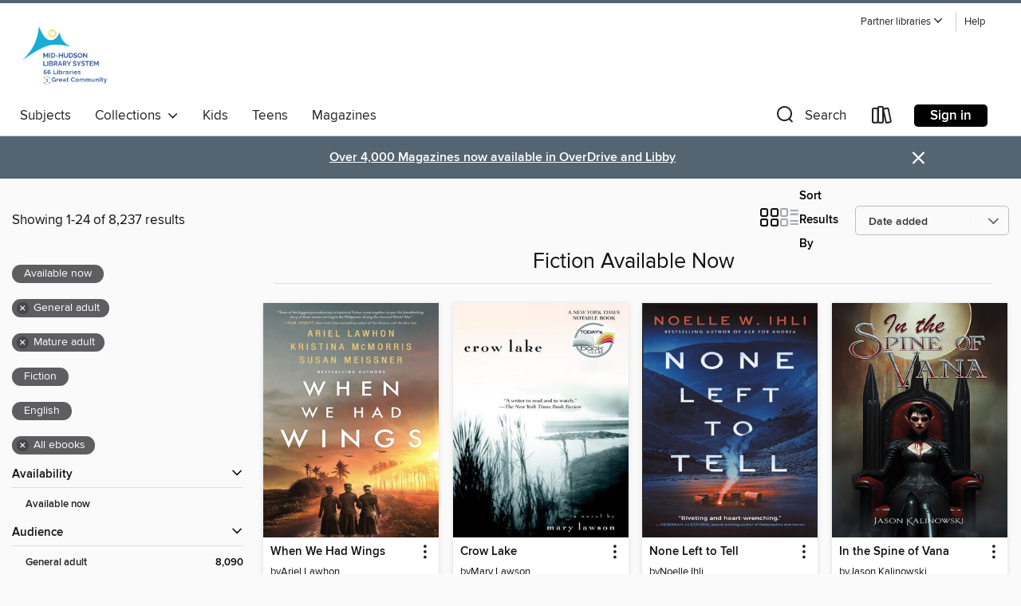

--- FILE ---
content_type: text/html; charset=utf-8
request_url: https://mhls.overdrive.com/mhls-clinton/content/collection/102813
body_size: 58619
content:
<!DOCTYPE html>
<html lang="en" dir="ltr" class="no-js">
    <head>
        
    
        
            
        
    

    <meta name="twitter:title" property="og:title" content="Mid-Hudson Library System"/>
    <meta name="twitter:description" property="og:description" content="See the &quot;Fiction Available Now&quot; collection from Mid-Hudson Library System."/>
    <meta name="twitter:image" property="og:image" content="https://thunder.cdn.overdrive.com/logo-resized/1938?1741717086"/>
    <meta property="og:url" content="/mhls-clinton/content/collection/102813"/>
    <meta name="twitter:card" content="summary" />
    <meta property="og:site_name" content="Mid-Hudson Library System" />
    <meta name="twitter:site" content="@OverDriveLibs" />
    <meta property="og:locale" content="en" />
    <meta name="description" content="See the &quot;Fiction Available Now&quot; collection from Mid-Hudson Library System." />

        <meta http-equiv="X-UA-Compatible" content="IE=edge,chrome=1">
<meta name="viewport" content="width=device-width, initial-scale=1.0 user-scalable=1">





    
        
        
            
        

        <title>Fiction Available Now - Mid-Hudson Library System - OverDrive</title>
    


<link rel='shortcut icon' type='image/x-icon' href='https://lightning.od-cdn.com/static/img/favicon.bb86d660d3929b5c0c65389d6a8e8aba.ico' />


    
        <meta name="twitter:title" property="og:title" content="Mid-Hudson Library System"/>
        <meta name="twitter:description" property="og:description" content="Browse, borrow, and enjoy titles from the Mid-Hudson Library System digital collection."/>
        <meta name="twitter:image" property="og:image" content="https://thunder.cdn.overdrive.com/logo-resized/1938?1741717086"/>
        <meta property="og:url" content="/mhls-clinton/content/collection/102813"/>
        <meta name="twitter:card" content="summary" />
        <meta property="og:site_name" content="Mid-Hudson Library System" />
        <meta name="twitter:site" content="@OverDriveLibs" />
        <meta property="og:locale" content="en" />
        
    
<!-- iOS smart app banner -->
    <meta name="apple-itunes-app" content="app-id=1076402606" />
    <!-- Google Play app banner -->
    <link rel="manifest" href="https://lightning.od-cdn.com/static/manifest.ed71e3d923d287cd1dce64ae0d3cc8b8.json">
    <meta name="google-play-app" content="app-id=com.overdrive.mobile.android.libby" />
    <!-- Windows Store app banner -->
    <meta name="msApplication-ID" content="2FA138F6.LibbybyOverDrive" />
    <meta name="msApplication-PackageFamilyName" content="2FA138F6.LibbybyOverDrive_daecb9042jmvt" />


        <link rel="stylesheet" type="text/css" href="https://lightning.od-cdn.com/static/vendor.bundle.min.5eabf64aeb625aca9acda7ccc8bb0256.css" onerror="cdnError(this)" />
        <link rel="stylesheet" type="text/css" href="https://lightning.od-cdn.com/static/app.bundle.min.0daacbc20b85e970d37a37fe3fc3b92b.css" onerror="cdnError(this)" />
        <link rel='shortcut icon' type='image/x-icon' href='https://lightning.od-cdn.com/static/img/favicon.bb86d660d3929b5c0c65389d6a8e8aba.ico' />

        
    <link rel="stylesheet" type="text/css" href="https://lightning.od-cdn.com/static/faceted-media.min.4cf2f9699e20c37ba2839a67bcf88d4d.css" />


        

<link rel="stylesheet" type="text/css" href="/assets/v3/css/45b2cd3100fbdebbdb6e3d5fa7e06ec7/colors.css?primary=%230c8cbb&primaryR=12&primaryG=140&primaryB=187&primaryFontColor=%23fff&secondary=%23546471&secondaryR=84&secondaryG=100&secondaryB=113&secondaryFontColor=%23fff&bannerIsSecondaryColor=false&defaultColor=%23222">

        <script>
    window.OverDrive = window.OverDrive || {};
    window.OverDrive.colors = {};
    window.OverDrive.colors.primary = "#0c8cbb";
    window.OverDrive.colors.secondary = "#546471";
    window.OverDrive.tenant = 437;
    window.OverDrive.libraryName = "Mid-Hudson Library System";
    window.OverDrive.advantageKey = "mhls-clinton";
    window.OverDrive.libraryKey = "mhls-clinton";
    window.OverDrive.accountIds = [-1,211];
    window.OverDrive.parentAccountKey = "mhls";
    window.OverDrive.allFeatures = "";
    window.OverDrive.libraryConfigurations = {"autocomplete":{"enabled":true},"content-holds":{"enabled":true},"getACard":{"enabled":false},"backToMainCollectionLink":{"enabled":true},"promoteLibby":{"enabled":true},"switchToLibby":{"enabled":true},"disableOdAppAccess":{"enabled":true},"bannerIsSecondaryColor":{"enabled":false},"lexileScores":{"enabled":true},"atosLevels":{"enabled":true},"gradeLevels":{"enabled":true},"interestLevels":{"enabled":true},"readingHistory":{"enabled":true},"reciprocalLending":{"enabled":true},"OzoneAuthentication":{"enabled":true},"Notifications":{"enabled":true},"kindleFooter":{"enabled":true},"kindleNav":{"enabled":true},"kindleLoanFormatLimit":{"enabled":true},"kindleSearchOffer":{"enabled":true},"kindleLoanOffer":{"enabled":true},"sampleOnlyMode":{},"luckyDayMenuLink":{"enabled":false},"disableWishlist":{"enabled":false},"simplifiedNavigationBar":{"enabled":false},"geo-idc":{"enabled":false},"libby-footer-promo":{"enabled":false}};
    window.OverDrive.mediaItems = {"303831":{"reserveId":"6b026e6c-bd83-40d8-829c-891ed7763550","subjects":[{"id":"26","name":"Fiction"},{"id":"49","name":"Literature"}],"bisacCodes":["FIC026000","FIC045000","FIC066000"],"bisac":[{"code":"FIC026000","description":"FICTION / Religious"},{"code":"FIC045000","description":"Fiction / Family Life / General"},{"code":"FIC066000","description":"Fiction / Small Town & Rural "}],"levels":[{"value":"5.3","id":"atos","name":"ATOS"},{"value":"890","id":"lexile","name":"Lexile Score"},{"value":"9-12(UG)","id":"interest-level","name":"Interest Level"},{"low":"400","high":"500","value":"4-5","id":"reading-level","name":"Reading Level"}],"creators":[{"id":111356,"name":"Jan Karon","role":"Author","sortName":"Karon, Jan"}],"languages":[{"id":"en","name":"English"}],"imprint":{"id":"65145","name":"G.P. Putnam's Sons"},"isBundledChild":false,"ratings":{"maturityLevel":{"id":"generalcontent","name":"General content"},"naughtyScore":{"id":"GeneralContent","name":"General content"}},"constraints":{"isDisneyEulaRequired":false},"reviewCounts":{"premium":1,"publisherSupplier":0},"isAvailable":true,"isPreReleaseTitle":false,"estimatedReleaseDate":"1996-02-01T05:00:00Z","sample":{"href":"https://samples.overdrive.com/?crid=6B026E6C-BD83-40D8-829C-891ED7763550&.epub-sample.overdrive.com"},"publisher":{"id":"97289","name":"Penguin Publishing Group"},"series":"Mitford","description":"<b>In this beautifully crafted second novel in the Mitford series, #1&#160;<i>New York Times</i> bestselling author Jan Karon delivers a love story that's both heartwarming and hilarious.&#160;</b><br>Father Tim&mdash;Mitford's rector and...","availableCopies":1,"ownedCopies":1,"luckyDayAvailableCopies":0,"luckyDayOwnedCopies":0,"holdsCount":0,"isFastlane":true,"availabilityType":"normal","isRecommendableToLibrary":true,"isOwned":true,"isHoldable":true,"isAdvantageFiltered":false,"visitorEligible":true,"juvenileEligible":false,"youngAdultEligible":false,"contentAccessLevels":0,"classifications":{},"type":{"id":"ebook","name":"eBook"},"covers":{"cover150Wide":{"href":"https://img3.od-cdn.com/ImageType-150/1523-1/6B0/26E/6C/{6B026E6C-BD83-40D8-829C-891ED7763550}Img150.jpg","height":200,"width":150,"primaryColor":{"hex":"#E4D2AE","rgb":{"red":228,"green":210,"blue":174}},"isPlaceholderImage":false},"cover300Wide":{"href":"https://img3.od-cdn.com/ImageType-400/1523-1/6B0/26E/6C/{6B026E6C-BD83-40D8-829C-891ED7763550}Img400.jpg","height":400,"width":300,"primaryColor":{"hex":"#FBE8C8","rgb":{"red":251,"green":232,"blue":200}},"isPlaceholderImage":false},"cover510Wide":{"href":"https://img1.od-cdn.com/ImageType-100/1523-1/{6B026E6C-BD83-40D8-829C-891ED7763550}Img100.jpg","height":680,"width":510,"primaryColor":{"hex":"#FFF5FF","rgb":{"red":255,"green":245,"blue":255}},"isPlaceholderImage":false}},"id":"303831","firstCreatorName":"Jan Karon","firstCreatorId":111356,"firstCreatorSortName":"Karon, Jan","title":"A Light in the Window","sortTitle":"Light in the Window","starRating":4.2,"starRatingCount":284,"publishDate":"1996-02-01T00:00:00Z","publishDateText":"2/1/1996","formats":[{"identifiers":[{"type":"ASIN","value":"B0031PXE8G"}],"rights":[],"onSaleDateUtc":"1996-02-01T05:00:00+00:00","hasAudioSynchronizedText":false,"isBundleParent":false,"bundledContent":[],"fulfillmentType":"kindle","id":"ebook-kindle","name":"Kindle Book"},{"identifiers":[{"type":"ISBN","value":"9781101174135"}],"rights":[],"onSaleDateUtc":"1996-02-01T05:00:00+00:00","hasAudioSynchronizedText":false,"isBundleParent":false,"isbn":"9781101174135","bundledContent":[],"sample":{"href":"https://samples.overdrive.com/?crid=6B026E6C-BD83-40D8-829C-891ED7763550&.epub-sample.overdrive.com"},"fulfillmentType":"bifocal","id":"ebook-overdrive","name":"OverDrive Read"},{"identifiers":[{"type":"ISBN","value":"9781101174135"}],"rights":[],"fileSize":1914285,"onSaleDateUtc":"1996-02-01T05:00:00+00:00","hasAudioSynchronizedText":false,"isBundleParent":false,"isbn":"9781101174135","bundledContent":[],"sample":{"href":"https://excerpts.cdn.overdrive.com/FormatType-410/1523-1/6B0/26E/6C/LightintheWindow9781101174135.epub"},"fulfillmentType":"epub","accessibilityStatements":{"waysOfReading":["ModifiableDisplay","SomeNonVisualReadingSupport"],"conformance":["NoInfoForStandards"],"navigation":["TableOfContents"],"richContent":[],"hazards":[],"legalConsiderations":[],"additionalInformation":["HighContrastText","NonColorMeansOfConveyingInformation"],"summaryStatement":"Accessibility features highlighted in metadata are based on this ebook's content and format."},"id":"ebook-epub-adobe","name":"EPUB eBook"},{"identifiers":[{"type":"KoboBookID","value":"fc6d75e6-bdb9-4e11-90d8-b90d8e96fa20"}],"rights":[],"onSaleDateUtc":"1996-02-01T05:00:00+00:00","hasAudioSynchronizedText":false,"isBundleParent":false,"bundledContent":[],"fulfillmentType":"kobo","id":"ebook-kobo","name":"Kobo eBook"}],"publisherAccount":{"id":"3738","name":"Penguin Group (USA), Inc."},"detailedSeries":{"seriesId":561236,"seriesName":"Mitford","readingOrder":"2","rank":12}},"449544":{"reserveId":"b3019964-b92d-4c7e-868c-c363b4d33687","subjects":[{"id":"26","name":"Fiction"},{"id":"49","name":"Literature"}],"bisacCodes":["FIC008000","FIC019000","FIC045000"],"bisac":[{"code":"FIC008000","description":"Fiction / Sagas"},{"code":"FIC019000","description":"Fiction / Literary"},{"code":"FIC045000","description":"Fiction / Family Life / General"}],"levels":[{"value":"5.5","id":"atos","name":"ATOS"},{"value":"880","id":"lexile","name":"Lexile Score"},{"value":"9-12(UG)","id":"interest-level","name":"Interest Level"},{"low":"400","high":"500","value":"4-5","id":"reading-level","name":"Reading Level"}],"creators":[{"id":162999,"name":"Mary Lawson","role":"Author","sortName":"Lawson, Mary"}],"languages":[{"id":"en","name":"English"}],"imprint":{"id":"3123","name":"Delta"},"isBundledChild":false,"ratings":{"maturityLevel":{"id":"generalcontent","name":"General content"},"naughtyScore":{"id":"GeneralContent","name":"General content"}},"constraints":{"isDisneyEulaRequired":false},"reviewCounts":{"premium":4,"publisherSupplier":1},"isAvailable":true,"isPreReleaseTitle":false,"estimatedReleaseDate":"2008-11-19T05:00:00Z","sample":{"href":"https://samples.overdrive.com/?crid=B3019964-B92D-4C7E-868C-C363B4D33687&.epub-sample.overdrive.com"},"publisher":{"id":"1054","name":"Random House Publishing Group"},"subtitle":"A Novel","description":"<b><i>Crow Lake</i> is that rare find, a first novel so quietly assured, so emotionally pitch perfect, you know from the opening page that this is the real thing&mdash;a literary experience in which to lose yourself, by an author of immense...","availableCopies":1,"ownedCopies":1,"luckyDayAvailableCopies":0,"luckyDayOwnedCopies":0,"holdsCount":0,"holdsRatio":0,"estimatedWaitDays":14,"isFastlane":false,"availabilityType":"normal","isRecommendableToLibrary":true,"isOwned":true,"isHoldable":true,"isAdvantageFiltered":false,"visitorEligible":false,"juvenileEligible":false,"youngAdultEligible":false,"contentAccessLevels":0,"classifications":{},"type":{"id":"ebook","name":"eBook"},"covers":{"cover150Wide":{"href":"https://img3.od-cdn.com/ImageType-150/0111-1/B30/199/64/{B3019964-B92D-4C7E-868C-C363B4D33687}Img150.jpg","height":200,"width":150,"primaryColor":{"hex":"#FFF1EA","rgb":{"red":255,"green":241,"blue":234}},"isPlaceholderImage":false},"cover300Wide":{"href":"https://img1.od-cdn.com/ImageType-400/0111-1/B30/199/64/{B3019964-B92D-4C7E-868C-C363B4D33687}Img400.jpg","height":400,"width":300,"primaryColor":{"hex":"#FFF0E9","rgb":{"red":255,"green":240,"blue":233}},"isPlaceholderImage":false},"cover510Wide":{"href":"https://img3.od-cdn.com/ImageType-100/0111-1/{B3019964-B92D-4C7E-868C-C363B4D33687}Img100.jpg","height":680,"width":510,"primaryColor":{"hex":"#FFF0E9","rgb":{"red":255,"green":240,"blue":233}},"isPlaceholderImage":false}},"id":"449544","firstCreatorName":"Mary Lawson","firstCreatorId":162999,"firstCreatorSortName":"Lawson, Mary","title":"Crow Lake","sortTitle":"Crow Lake A Novel","starRating":4,"starRatingCount":108,"publishDate":"2008-11-19T00:00:00Z","publishDateText":"11/19/2008","formats":[{"identifiers":[{"type":"PublisherCatalogNumber","value":"98698"},{"type":"ASIN","value":"B001LOEG5Y"}],"rights":[],"onSaleDateUtc":"2008-11-19T05:00:00+00:00","hasAudioSynchronizedText":false,"isBundleParent":false,"bundledContent":[],"fulfillmentType":"kindle","id":"ebook-kindle","name":"Kindle Book"},{"identifiers":[{"type":"ISBN","value":"9780440334361"},{"type":"PublisherCatalogNumber","value":"98698"}],"rights":[],"onSaleDateUtc":"2008-11-19T05:00:00+00:00","hasAudioSynchronizedText":false,"isBundleParent":false,"isbn":"9780440334361","bundledContent":[],"sample":{"href":"https://samples.overdrive.com/?crid=B3019964-B92D-4C7E-868C-C363B4D33687&.epub-sample.overdrive.com"},"fulfillmentType":"bifocal","id":"ebook-overdrive","name":"OverDrive Read"},{"identifiers":[{"type":"ISBN","value":"9780440334361"},{"type":"PublisherCatalogNumber","value":"98698"}],"rights":[],"fileSize":3503635,"onSaleDateUtc":"2008-11-19T05:00:00+00:00","hasAudioSynchronizedText":false,"isBundleParent":false,"isbn":"9780440334361","bundledContent":[],"sample":{"href":"https://excerpts.cdn.overdrive.com/FormatType-410/0111-1/B30/199/64/CrowLake9780440334361.epub"},"fulfillmentType":"epub","accessibilityStatements":{"waysOfReading":["ModifiableDisplay","SomeNonVisualReadingSupport"],"conformance":["NoInfoForStandards"],"navigation":["TableOfContents"],"richContent":[],"hazards":[],"legalConsiderations":[],"additionalInformation":["NonColorMeansOfConveyingInformation"],"summaryStatement":"Accessibility metadata derived programmatically based on file type."},"id":"ebook-epub-adobe","name":"EPUB eBook"},{"identifiers":[{"type":"PublisherCatalogNumber","value":"98698"},{"type":"KoboBookID","value":"e8581448-ba84-4d74-8019-79e4ce1004ea"}],"rights":[],"onSaleDateUtc":"2008-11-19T05:00:00+00:00","hasAudioSynchronizedText":false,"isBundleParent":false,"bundledContent":[],"fulfillmentType":"kobo","id":"ebook-kobo","name":"Kobo eBook"}],"publisherAccount":{"id":"221","name":"Random House, Inc."}},"6272139":{"reserveId":"b272bfaa-0832-4ae6-a1fc-72454e921a6b","subjects":[{"id":"26","name":"Fiction"},{"id":"77","name":"Romance"},{"id":"86","name":"Suspense"}],"bisacCodes":["FIC027020","FIC027110"],"bisac":[{"code":"FIC027020","description":"Fiction / Romance / Contemporary"},{"code":"FIC027110","description":"Fiction / Romance / Suspense"}],"levels":[],"creators":[{"id":1160153,"name":"Emma Slate","role":"Author","sortName":"Slate, Emma"}],"languages":[{"id":"en","name":"English"}],"isBundledChild":false,"ratings":{"maturityLevel":{"id":"generalcontent","name":"General content"},"naughtyScore":{"id":"GeneralContent","name":"General content"}},"constraints":{"isDisneyEulaRequired":false},"reviewCounts":{"premium":0,"publisherSupplier":0},"isAvailable":true,"isPreReleaseTitle":false,"estimatedReleaseDate":"2021-09-05T04:00:00Z","sample":{"href":"https://samples.overdrive.com/?crid=b272bfaa-0832-4ae6-a1fc-72454e921a6b&.epub-sample.overdrive.com"},"publisher":{"id":"363950","name":"Tabula Rasa Publishing LLC"},"series":"Tarnished Angels Motorcycle Club","description":"<p>Adderly \"Boxer\" Ford is nothing like the men of my past.</p> <p> </p> <p>He's an outlaw.</p> <p> </p> <p>A criminal.</p> <p> </p> <p>My opposite in every way.</p> <p> </p> <p>I save lives.</p> <p> </p> <p>He takes them.</p> <p> </p> <p>I'm...","availableCopies":1,"ownedCopies":1,"luckyDayAvailableCopies":0,"luckyDayOwnedCopies":0,"holdsCount":0,"isFastlane":true,"availabilityType":"normal","isRecommendableToLibrary":true,"isOwned":true,"isHoldable":true,"isAdvantageFiltered":false,"visitorEligible":true,"juvenileEligible":false,"youngAdultEligible":false,"contentAccessLevels":0,"classifications":{},"type":{"id":"ebook","name":"eBook"},"covers":{"cover150Wide":{"href":"https://img2.od-cdn.com/ImageType-150/7168-1/{B272BFAA-0832-4AE6-A1FC-72454E921A6B}IMG150.JPG","height":200,"width":150,"primaryColor":{"hex":"#20032F","rgb":{"red":32,"green":3,"blue":47}},"isPlaceholderImage":false},"cover300Wide":{"href":"https://img1.od-cdn.com/ImageType-400/7168-1/{B272BFAA-0832-4AE6-A1FC-72454E921A6B}IMG400.JPG","height":400,"width":300,"primaryColor":{"hex":"#1F022E","rgb":{"red":31,"green":2,"blue":46}},"isPlaceholderImage":false},"cover510Wide":{"href":"https://img3.od-cdn.com/ImageType-100/7168-1/{B272BFAA-0832-4AE6-A1FC-72454E921A6B}IMG100.JPG","height":680,"width":510,"primaryColor":{"hex":"#1F032C","rgb":{"red":31,"green":3,"blue":44}},"isPlaceholderImage":false}},"id":"6272139","firstCreatorName":"Emma Slate","firstCreatorId":1160153,"firstCreatorSortName":"Slate, Emma","title":"Crash & Carnage","sortTitle":"Crash and Carnage","starRating":3.7,"starRatingCount":53,"publishDate":"2021-09-05T00:00:00Z","publishDateText":"09/05/2021","formats":[{"identifiers":[{"type":"ASIN","value":"B094DNJB5B"}],"rights":[],"onSaleDateUtc":"2021-09-05T04:00:00+00:00","hasAudioSynchronizedText":false,"isBundleParent":false,"bundledContent":[],"fulfillmentType":"kindle","id":"ebook-kindle","name":"Kindle Book"},{"identifiers":[{"type":"ISBN","value":"9781955098052"}],"rights":[],"onSaleDateUtc":"2021-09-05T04:00:00+00:00","hasAudioSynchronizedText":false,"isBundleParent":false,"isbn":"9781955098052","bundledContent":[],"sample":{"href":"https://samples.overdrive.com/?crid=b272bfaa-0832-4ae6-a1fc-72454e921a6b&.epub-sample.overdrive.com"},"fulfillmentType":"bifocal","id":"ebook-overdrive","name":"OverDrive Read"},{"identifiers":[{"type":"ISBN","value":"9781955098052"}],"rights":[],"fileSize":865181,"onSaleDateUtc":"2021-09-05T04:00:00+00:00","hasAudioSynchronizedText":false,"isBundleParent":false,"isbn":"9781955098052","bundledContent":[],"fulfillmentType":"epub","accessibilityStatements":{"waysOfReading":["NoInfoForModifiableDisplay","FullNonVisualReadingSupport"],"conformance":["NoInfoForStandards"],"navigation":["TableOfContents","StructuredNavigation"],"richContent":[],"hazards":["NoHazards"],"legalConsiderations":[],"additionalInformation":[],"summaryStatement":"The structure and markup of this publication follow WCAG guidelines. Images used in this publication have not been verified to follow these guidelines. This summary has been automatically generated based on the content of this publication."},"id":"ebook-epub-adobe","name":"EPUB eBook"},{"identifiers":[{"type":"KoboBookID","value":"b383e663-2f15-30da-8be2-e8bbfc6911a2"}],"rights":[],"onSaleDateUtc":"2021-09-05T04:00:00+00:00","hasAudioSynchronizedText":false,"isBundleParent":false,"bundledContent":[],"fulfillmentType":"kobo","id":"ebook-kobo","name":"Kobo eBook"}],"publisherAccount":{"id":"36736","name":"Kobo Writing Life"},"detailedSeries":{"seriesId":1572043,"seriesName":"Tarnished Angels Motorcycle Club","readingOrder":"2","rank":3}},"6366899":{"reserveId":"931cd162-d100-47d2-bc09-d2b3d51704dd","subjects":[{"id":"12","name":"Comic and Graphic Books"},{"id":"24","name":"Fantasy"},{"id":"26","name":"Fiction"}],"bisacCodes":["CGN004030","FIC009000"],"bisac":[{"code":"CGN004030","description":"COMICS & GRAPHIC NOVELS / Fantasy / General"},{"code":"FIC009000","description":"Fiction / Fantasy / General"}],"levels":[],"creators":[{"id":1814761,"name":"Sylviane Corgiat","role":"Author","sortName":"Corgiat, Sylviane"},{"id":1814762,"name":"laura Zuccheri","role":"Artist","sortName":"zuccheri, Laura"}],"languages":[{"id":"en","name":"English"}],"isBundledChild":false,"ratings":{"maturityLevel":{"id":"generalcontent","name":"General content"},"naughtyScore":{"id":"GeneralContent","name":"General content"}},"constraints":{"isDisneyEulaRequired":false},"reviewCounts":{"premium":0,"publisherSupplier":0},"isAvailable":true,"isPreReleaseTitle":false,"estimatedReleaseDate":"2021-06-29T04:00:00Z","sample":{"href":"https://samples.overdrive.com/?crid=931cd162-d100-47d2-bc09-d2b3d51704dd&.epub-sample.overdrive.com"},"publisher":{"id":"278117","name":"Humanoids"},"subtitle":"Yama","series":"The Swords of Glass (2015)","description":"<p><b>In a world whose time is running out, four mysterious swords must be reunited to save the planet. A spectacular saga full of wondrous creatures and settings. </b><p>PUBLICATION IN 4 VOLUMES - COMPLETED WORK<p>In a world threatened by the...","availableCopies":88,"ownedCopies":88,"luckyDayAvailableCopies":0,"luckyDayOwnedCopies":0,"holdsCount":0,"isFastlane":true,"availabilityType":"normal","isRecommendableToLibrary":true,"isOwned":true,"isHoldable":true,"isAdvantageFiltered":false,"visitorEligible":false,"juvenileEligible":false,"youngAdultEligible":false,"contentAccessLevels":0,"classifications":{},"type":{"id":"ebook","name":"eBook"},"covers":{"cover150Wide":{"href":"https://img1.od-cdn.com/ImageType-150/13357-1931/CD1/62/{931CD162-D100-47D2-BC09-D2B3D51704DD}Img150.jpg","height":200,"width":150,"primaryColor":{"hex":"#2A3318","rgb":{"red":42,"green":51,"blue":24}},"isPlaceholderImage":false},"cover300Wide":{"href":"https://img3.od-cdn.com/ImageType-400/13357-1931/CD1/62/{931CD162-D100-47D2-BC09-D2B3D51704DD}Img400.jpg","height":400,"width":300,"primaryColor":{"hex":"#131F07","rgb":{"red":19,"green":31,"blue":7}},"isPlaceholderImage":false},"cover510Wide":{"href":"https://img3.od-cdn.com/ImageType-100/13357-1/{931CD162-D100-47D2-BC09-D2B3D51704DD}Img100.jpg","height":680,"width":510,"primaryColor":{"hex":"#041704","rgb":{"red":4,"green":23,"blue":4}},"isPlaceholderImage":false}},"id":"6366899","firstCreatorName":"Sylviane Corgiat","firstCreatorId":1814761,"firstCreatorSortName":"Corgiat, Sylviane","title":"The Swords of Glass (2015), Volume 1","sortTitle":"Swords of Glass (2015) Volume 01 Yama","edition":"Collected","publishDate":"2015-04-29T00:00:00Z","publishDateText":"04/29/2015","formats":[{"identifiers":[{"type":"ASIN","value":"B00W5MSWOW"}],"rights":[{"type":"UnsupportedKindleDevice","typeText":"Unsupported kindle device","value":"kindle-1","valueText":"Kindle 1","drmType":"Light"},{"type":"UnsupportedKindleDevice","typeText":"Unsupported kindle device","value":"kindle-2","valueText":"Kindle 2","drmType":"Light"},{"type":"UnsupportedKindleDevice","typeText":"Unsupported kindle device","value":"kindle-dx","valueText":"Kindle DX","drmType":"Light"},{"type":"UnsupportedKindleDevice","typeText":"Unsupported kindle device","value":"kindle-keyboard","valueText":"Kindle Keyboard","drmType":"Light"},{"type":"UnsupportedKindleDevice","typeText":"Unsupported kindle device","value":"kindle-4","valueText":"Kindle 4","drmType":"Light"},{"type":"UnsupportedKindleDevice","typeText":"Unsupported kindle device","value":"kindle-touch","valueText":"Kindle Touch","drmType":"Light"},{"type":"UnsupportedKindleDevice","typeText":"Unsupported kindle device","value":"kindle-5","valueText":"Kindle 5","drmType":"Light"},{"type":"UnsupportedKindleDevice","typeText":"Unsupported kindle device","value":"kindle-paperwhite","valueText":"Kindle Paperwhite","drmType":"Light"},{"type":"UnsupportedKindleDevice","typeText":"Unsupported kindle device","value":"kindle-7","valueText":"Kindle 7","drmType":"Light"},{"type":"UnsupportedKindleDevice","typeText":"Unsupported kindle device","value":"kindle-voyage","valueText":"Kindle Voyage","drmType":"Light"}],"onSaleDateUtc":"2021-06-29T04:00:00+00:00","hasAudioSynchronizedText":false,"isBundleParent":false,"bundledContent":[],"fulfillmentType":"kindle","id":"ebook-kindle","name":"Kindle Book"},{"identifiers":[{"type":"ISBN","value":"9781594657849"},{"type":"PublisherCatalogNumber","value":"BU613"}],"rights":[],"onSaleDateUtc":"2021-06-29T04:00:00+00:00","hasAudioSynchronizedText":false,"isBundleParent":false,"isbn":"9781594657849","bundledContent":[],"sample":{"href":"https://samples.overdrive.com/?crid=931cd162-d100-47d2-bc09-d2b3d51704dd&.epub-sample.overdrive.com"},"fulfillmentType":"bifocal","id":"ebook-overdrive","name":"OverDrive Read"},{"identifiers":[{"type":"KoboBookID","value":"292c6171-545e-30a4-8593-c8839d5f3a35"}],"rights":[],"onSaleDateUtc":"2021-06-29T04:00:00+00:00","hasAudioSynchronizedText":false,"isBundleParent":false,"bundledContent":[],"fulfillmentType":"kobo","id":"ebook-kobo","name":"Kobo eBook"}],"publisherAccount":{"id":"45926","name":"Humanoids Studios SA"},"detailedSeries":{"seriesId":624438,"seriesName":"The Swords of Glass (2015)","readingOrder":"1","rank":1}},"6366900":{"reserveId":"c69857fb-42f6-4bab-bbe0-3c6635bc1ca1","subjects":[{"id":"12","name":"Comic and Graphic Books"},{"id":"24","name":"Fantasy"},{"id":"26","name":"Fiction"}],"bisacCodes":["CGN004030","FIC009000"],"bisac":[{"code":"CGN004030","description":"COMICS & GRAPHIC NOVELS / Fantasy / General"},{"code":"FIC009000","description":"Fiction / Fantasy / General"}],"levels":[],"creators":[{"id":1814761,"name":"Sylviane Corgiat","role":"Author","sortName":"Corgiat, Sylviane"},{"id":1814762,"name":"laura Zuccheri","role":"Artist","sortName":"zuccheri, Laura"}],"languages":[{"id":"en","name":"English"}],"isBundledChild":false,"ratings":{"maturityLevel":{"id":"generalcontent","name":"General content"},"naughtyScore":{"id":"GeneralContent","name":"General content"}},"constraints":{"isDisneyEulaRequired":false},"reviewCounts":{"premium":0,"publisherSupplier":0},"isAvailable":true,"isPreReleaseTitle":false,"estimatedReleaseDate":"2021-06-29T04:00:00Z","sample":{"href":"https://samples.overdrive.com/?crid=c69857fb-42f6-4bab-bbe0-3c6635bc1ca1&.epub-sample.overdrive.com"},"publisher":{"id":"278117","name":"Humanoids"},"subtitle":"Ilango","series":"The Swords of Glass (2015)","description":"<p><b>In a world whose time is running out, four mysterious swords must be reunited to save the planet. A spectacular saga full of wondrous creatures and settings. </b><p>PUBLICATION IN 4 VOLUMES - COMPLETED WORK<p>In a world threatened by the...","availableCopies":1,"ownedCopies":1,"luckyDayAvailableCopies":0,"luckyDayOwnedCopies":0,"holdsCount":0,"isFastlane":true,"availabilityType":"normal","isRecommendableToLibrary":true,"isOwned":true,"isHoldable":true,"isAdvantageFiltered":false,"visitorEligible":true,"juvenileEligible":false,"youngAdultEligible":false,"contentAccessLevels":0,"classifications":{},"type":{"id":"ebook","name":"eBook"},"covers":{"cover150Wide":{"href":"https://img3.od-cdn.com/ImageType-150/13357-1C69/857/FB/{C69857FB-42F6-4BAB-BBE0-3C6635BC1CA1}Img150.jpg","height":200,"width":150,"primaryColor":{"hex":"#1A0003","rgb":{"red":26,"green":0,"blue":3}},"isPlaceholderImage":false},"cover300Wide":{"href":"https://img1.od-cdn.com/ImageType-400/13357-1C69/857/FB/{C69857FB-42F6-4BAB-BBE0-3C6635BC1CA1}Img400.jpg","height":400,"width":300,"primaryColor":{"hex":"#170104","rgb":{"red":23,"green":1,"blue":4}},"isPlaceholderImage":false},"cover510Wide":{"href":"https://img1.od-cdn.com/ImageType-100/13357-1/{C69857FB-42F6-4BAB-BBE0-3C6635BC1CA1}Img100.jpg","height":680,"width":510,"primaryColor":{"hex":"#170201","rgb":{"red":23,"green":2,"blue":1}},"isPlaceholderImage":false}},"id":"6366900","firstCreatorName":"Sylviane Corgiat","firstCreatorId":1814761,"firstCreatorSortName":"Corgiat, Sylviane","title":"The Swords of Glass (2015), Volume 2","sortTitle":"Swords of Glass (2015) Volume 02 Ilango","edition":"Collected","publishDate":"2015-04-29T00:00:00Z","publishDateText":"04/29/2015","formats":[{"identifiers":[{"type":"ASIN","value":"B00W5MY1XI"}],"rights":[{"type":"UnsupportedKindleDevice","typeText":"Unsupported kindle device","value":"kindle-1","valueText":"Kindle 1","drmType":"Light"},{"type":"UnsupportedKindleDevice","typeText":"Unsupported kindle device","value":"kindle-2","valueText":"Kindle 2","drmType":"Light"},{"type":"UnsupportedKindleDevice","typeText":"Unsupported kindle device","value":"kindle-dx","valueText":"Kindle DX","drmType":"Light"},{"type":"UnsupportedKindleDevice","typeText":"Unsupported kindle device","value":"kindle-keyboard","valueText":"Kindle Keyboard","drmType":"Light"},{"type":"UnsupportedKindleDevice","typeText":"Unsupported kindle device","value":"kindle-4","valueText":"Kindle 4","drmType":"Light"},{"type":"UnsupportedKindleDevice","typeText":"Unsupported kindle device","value":"kindle-touch","valueText":"Kindle Touch","drmType":"Light"},{"type":"UnsupportedKindleDevice","typeText":"Unsupported kindle device","value":"kindle-5","valueText":"Kindle 5","drmType":"Light"},{"type":"UnsupportedKindleDevice","typeText":"Unsupported kindle device","value":"kindle-paperwhite","valueText":"Kindle Paperwhite","drmType":"Light"},{"type":"UnsupportedKindleDevice","typeText":"Unsupported kindle device","value":"kindle-7","valueText":"Kindle 7","drmType":"Light"},{"type":"UnsupportedKindleDevice","typeText":"Unsupported kindle device","value":"kindle-voyage","valueText":"Kindle Voyage","drmType":"Light"}],"onSaleDateUtc":"2021-06-29T04:00:00+00:00","hasAudioSynchronizedText":false,"isBundleParent":false,"bundledContent":[],"fulfillmentType":"kindle","id":"ebook-kindle","name":"Kindle Book"},{"identifiers":[{"type":"ISBN","value":"9781594658624"},{"type":"PublisherCatalogNumber","value":"BU614"}],"rights":[],"onSaleDateUtc":"2021-06-29T04:00:00+00:00","hasAudioSynchronizedText":false,"isBundleParent":false,"isbn":"9781594658624","bundledContent":[],"sample":{"href":"https://samples.overdrive.com/?crid=c69857fb-42f6-4bab-bbe0-3c6635bc1ca1&.epub-sample.overdrive.com"},"fulfillmentType":"bifocal","id":"ebook-overdrive","name":"OverDrive Read"},{"identifiers":[{"type":"KoboBookID","value":"a408f454-acfe-31f2-88ea-44149256e5af"}],"rights":[],"onSaleDateUtc":"2021-06-29T04:00:00+00:00","hasAudioSynchronizedText":false,"isBundleParent":false,"bundledContent":[],"fulfillmentType":"kobo","id":"ebook-kobo","name":"Kobo eBook"}],"publisherAccount":{"id":"45926","name":"Humanoids Studios SA"},"detailedSeries":{"seriesId":624438,"seriesName":"The Swords of Glass (2015)","readingOrder":"2","rank":2}},"6366901":{"reserveId":"cb344ab5-7469-4324-a389-5f782c937124","subjects":[{"id":"12","name":"Comic and Graphic Books"},{"id":"24","name":"Fantasy"},{"id":"26","name":"Fiction"}],"bisacCodes":["CGN004030","FIC009000"],"bisac":[{"code":"CGN004030","description":"COMICS & GRAPHIC NOVELS / Fantasy / General"},{"code":"FIC009000","description":"Fiction / Fantasy / General"}],"levels":[],"creators":[{"id":1814761,"name":"Sylviane Corgiat","role":"Author","sortName":"Corgiat, Sylviane"},{"id":1814762,"name":"laura Zuccheri","role":"Artist","sortName":"zuccheri, Laura"}],"languages":[{"id":"en","name":"English"}],"isBundledChild":false,"ratings":{"maturityLevel":{"id":"generalcontent","name":"General content"},"naughtyScore":{"id":"GeneralContent","name":"General content"}},"constraints":{"isDisneyEulaRequired":false},"reviewCounts":{"premium":0,"publisherSupplier":0},"isAvailable":true,"isPreReleaseTitle":false,"estimatedReleaseDate":"2021-06-29T04:00:00Z","sample":{"href":"https://samples.overdrive.com/?crid=cb344ab5-7469-4324-a389-5f782c937124&.epub-sample.overdrive.com"},"publisher":{"id":"278117","name":"Humanoids"},"subtitle":"Tigran","series":"The Swords of Glass (2015)","description":"<p><b>In a world whose time is running out, four mysterious swords must be reunited to save the planet. A spectacular saga full of wondrous creatures and settings. </b><p>PUBLICATION IN 4 VOLUMES - COMPLETED WORK<p>In a world threatened by the...","availableCopies":1,"ownedCopies":1,"luckyDayAvailableCopies":0,"luckyDayOwnedCopies":0,"holdsCount":0,"isFastlane":true,"availabilityType":"normal","isRecommendableToLibrary":true,"isOwned":true,"isHoldable":true,"isAdvantageFiltered":false,"visitorEligible":true,"juvenileEligible":false,"youngAdultEligible":false,"contentAccessLevels":0,"classifications":{},"type":{"id":"ebook","name":"eBook"},"covers":{"cover150Wide":{"href":"https://img1.od-cdn.com/ImageType-150/13357-1CB3/44A/B5/{CB344AB5-7469-4324-A389-5F782C937124}Img150.jpg","height":200,"width":150,"primaryColor":{"hex":"#213B22","rgb":{"red":33,"green":59,"blue":34}},"isPlaceholderImage":false},"cover300Wide":{"href":"https://img1.od-cdn.com/ImageType-400/13357-1CB3/44A/B5/{CB344AB5-7469-4324-A389-5F782C937124}Img400.jpg","height":400,"width":300,"primaryColor":{"hex":"#233E1B","rgb":{"red":35,"green":62,"blue":27}},"isPlaceholderImage":false},"cover510Wide":{"href":"https://img3.od-cdn.com/ImageType-100/13357-1/{CB344AB5-7469-4324-A389-5F782C937124}Img100.jpg","height":680,"width":510,"primaryColor":{"hex":"#213C1B","rgb":{"red":33,"green":60,"blue":27}},"isPlaceholderImage":false}},"id":"6366901","firstCreatorName":"Sylviane Corgiat","firstCreatorId":1814761,"firstCreatorSortName":"Corgiat, Sylviane","title":"The Swords of Glass (2015), Volume 3","sortTitle":"Swords of Glass (2015) Volume 03 Tigran","edition":"Collected","publishDate":"2015-04-29T00:00:00Z","publishDateText":"04/29/2015","formats":[{"identifiers":[{"type":"ASIN","value":"B00W5ONA24"}],"rights":[{"type":"UnsupportedKindleDevice","typeText":"Unsupported kindle device","value":"kindle-1","valueText":"Kindle 1","drmType":"Light"},{"type":"UnsupportedKindleDevice","typeText":"Unsupported kindle device","value":"kindle-2","valueText":"Kindle 2","drmType":"Light"},{"type":"UnsupportedKindleDevice","typeText":"Unsupported kindle device","value":"kindle-dx","valueText":"Kindle DX","drmType":"Light"},{"type":"UnsupportedKindleDevice","typeText":"Unsupported kindle device","value":"kindle-keyboard","valueText":"Kindle Keyboard","drmType":"Light"},{"type":"UnsupportedKindleDevice","typeText":"Unsupported kindle device","value":"kindle-4","valueText":"Kindle 4","drmType":"Light"},{"type":"UnsupportedKindleDevice","typeText":"Unsupported kindle device","value":"kindle-touch","valueText":"Kindle Touch","drmType":"Light"},{"type":"UnsupportedKindleDevice","typeText":"Unsupported kindle device","value":"kindle-5","valueText":"Kindle 5","drmType":"Light"},{"type":"UnsupportedKindleDevice","typeText":"Unsupported kindle device","value":"kindle-paperwhite","valueText":"Kindle Paperwhite","drmType":"Light"},{"type":"UnsupportedKindleDevice","typeText":"Unsupported kindle device","value":"kindle-7","valueText":"Kindle 7","drmType":"Light"},{"type":"UnsupportedKindleDevice","typeText":"Unsupported kindle device","value":"kindle-voyage","valueText":"Kindle Voyage","drmType":"Light"}],"onSaleDateUtc":"2021-06-29T04:00:00+00:00","hasAudioSynchronizedText":false,"isBundleParent":false,"bundledContent":[],"fulfillmentType":"kindle","id":"ebook-kindle","name":"Kindle Book"},{"identifiers":[{"type":"ISBN","value":"9781594657689"},{"type":"PublisherCatalogNumber","value":"BU615"}],"rights":[],"onSaleDateUtc":"2021-06-29T04:00:00+00:00","hasAudioSynchronizedText":false,"isBundleParent":false,"isbn":"9781594657689","bundledContent":[],"sample":{"href":"https://samples.overdrive.com/?crid=cb344ab5-7469-4324-a389-5f782c937124&.epub-sample.overdrive.com"},"fulfillmentType":"bifocal","id":"ebook-overdrive","name":"OverDrive Read"},{"identifiers":[{"type":"KoboBookID","value":"67a13431-934d-32af-88a6-e64b182dd8cd"}],"rights":[],"onSaleDateUtc":"2021-06-29T04:00:00+00:00","hasAudioSynchronizedText":false,"isBundleParent":false,"bundledContent":[],"fulfillmentType":"kobo","id":"ebook-kobo","name":"Kobo eBook"}],"publisherAccount":{"id":"45926","name":"Humanoids Studios SA"},"detailedSeries":{"seriesId":624438,"seriesName":"The Swords of Glass (2015)","readingOrder":"3","rank":3}},"6366902":{"reserveId":"d814159f-b958-4874-a1fb-eae4af585490","subjects":[{"id":"12","name":"Comic and Graphic Books"},{"id":"24","name":"Fantasy"},{"id":"26","name":"Fiction"}],"bisacCodes":["CGN004030","FIC009000"],"bisac":[{"code":"CGN004030","description":"COMICS & GRAPHIC NOVELS / Fantasy / General"},{"code":"FIC009000","description":"Fiction / Fantasy / General"}],"levels":[],"creators":[{"id":1814761,"name":"Sylviane Corgiat","role":"Author","sortName":"Corgiat, Sylviane"},{"id":1814762,"name":"laura Zuccheri","role":"Artist","sortName":"zuccheri, Laura"}],"languages":[{"id":"en","name":"English"}],"isBundledChild":false,"ratings":{"maturityLevel":{"id":"generalcontent","name":"General content"},"naughtyScore":{"id":"GeneralContent","name":"General content"}},"constraints":{"isDisneyEulaRequired":false},"reviewCounts":{"premium":0,"publisherSupplier":0},"isAvailable":true,"isPreReleaseTitle":false,"estimatedReleaseDate":"2021-06-29T04:00:00Z","sample":{"href":"https://samples.overdrive.com/?crid=d814159f-b958-4874-a1fb-eae4af585490&.epub-sample.overdrive.com"},"publisher":{"id":"278117","name":"Humanoids"},"subtitle":"Dolmon","series":"The Swords of Glass (2015)","description":"<p><b>In a world whose time is running out, four mysterious swords must be reunited to save the planet. A spectacular saga full of wondrous creatures and settings. </b><p>PUBLICATION IN 4 VOLUMES - COMPLETED WORK<p>In a world threatened by the...","availableCopies":1,"ownedCopies":1,"luckyDayAvailableCopies":0,"luckyDayOwnedCopies":0,"holdsCount":0,"isFastlane":true,"availabilityType":"normal","isRecommendableToLibrary":true,"isOwned":true,"isHoldable":true,"isAdvantageFiltered":false,"visitorEligible":true,"juvenileEligible":false,"youngAdultEligible":false,"contentAccessLevels":0,"classifications":{},"type":{"id":"ebook","name":"eBook"},"covers":{"cover150Wide":{"href":"https://img3.od-cdn.com/ImageType-150/13357-1D81/415/9F/{D814159F-B958-4874-A1FB-EAE4AF585490}Img150.jpg","height":200,"width":150,"primaryColor":{"hex":"#070103","rgb":{"red":7,"green":1,"blue":3}},"isPlaceholderImage":false},"cover300Wide":{"href":"https://img1.od-cdn.com/ImageType-400/13357-1D81/415/9F/{D814159F-B958-4874-A1FB-EAE4AF585490}Img400.jpg","height":400,"width":300,"primaryColor":{"hex":"#020202","rgb":{"red":2,"green":2,"blue":2}},"isPlaceholderImage":false},"cover510Wide":{"href":"https://img1.od-cdn.com/ImageType-100/13357-1/{D814159F-B958-4874-A1FB-EAE4AF585490}Img100.jpg","height":680,"width":510,"primaryColor":{"hex":"#010300","rgb":{"red":1,"green":3,"blue":0}},"isPlaceholderImage":false}},"id":"6366902","firstCreatorName":"Sylviane Corgiat","firstCreatorId":1814761,"firstCreatorSortName":"Corgiat, Sylviane","title":"The Swords of Glass (2015), Volume 4","sortTitle":"Swords of Glass (2015) Volume 04 Dolmon","edition":"Collected","publishDate":"2015-04-29T00:00:00Z","publishDateText":"04/29/2015","formats":[{"identifiers":[{"type":"ASIN","value":"B00W5OQ1SE"}],"rights":[{"type":"UnsupportedKindleDevice","typeText":"Unsupported kindle device","value":"kindle-1","valueText":"Kindle 1","drmType":"Light"},{"type":"UnsupportedKindleDevice","typeText":"Unsupported kindle device","value":"kindle-2","valueText":"Kindle 2","drmType":"Light"},{"type":"UnsupportedKindleDevice","typeText":"Unsupported kindle device","value":"kindle-dx","valueText":"Kindle DX","drmType":"Light"},{"type":"UnsupportedKindleDevice","typeText":"Unsupported kindle device","value":"kindle-keyboard","valueText":"Kindle Keyboard","drmType":"Light"},{"type":"UnsupportedKindleDevice","typeText":"Unsupported kindle device","value":"kindle-4","valueText":"Kindle 4","drmType":"Light"},{"type":"UnsupportedKindleDevice","typeText":"Unsupported kindle device","value":"kindle-touch","valueText":"Kindle Touch","drmType":"Light"},{"type":"UnsupportedKindleDevice","typeText":"Unsupported kindle device","value":"kindle-5","valueText":"Kindle 5","drmType":"Light"},{"type":"UnsupportedKindleDevice","typeText":"Unsupported kindle device","value":"kindle-paperwhite","valueText":"Kindle Paperwhite","drmType":"Light"},{"type":"UnsupportedKindleDevice","typeText":"Unsupported kindle device","value":"kindle-7","valueText":"Kindle 7","drmType":"Light"},{"type":"UnsupportedKindleDevice","typeText":"Unsupported kindle device","value":"kindle-voyage","valueText":"Kindle Voyage","drmType":"Light"}],"onSaleDateUtc":"2021-06-29T04:00:00+00:00","hasAudioSynchronizedText":false,"isBundleParent":false,"bundledContent":[],"fulfillmentType":"kindle","id":"ebook-kindle","name":"Kindle Book"},{"identifiers":[{"type":"ISBN","value":"9781594656934"},{"type":"PublisherCatalogNumber","value":"BU616"}],"rights":[],"onSaleDateUtc":"2021-06-29T04:00:00+00:00","hasAudioSynchronizedText":false,"isBundleParent":false,"isbn":"9781594656934","bundledContent":[],"sample":{"href":"https://samples.overdrive.com/?crid=d814159f-b958-4874-a1fb-eae4af585490&.epub-sample.overdrive.com"},"fulfillmentType":"bifocal","id":"ebook-overdrive","name":"OverDrive Read"},{"identifiers":[{"type":"KoboBookID","value":"41382a6c-c6d8-3fc4-97bd-5abb62438570"}],"rights":[],"onSaleDateUtc":"2021-06-29T04:00:00+00:00","hasAudioSynchronizedText":false,"isBundleParent":false,"bundledContent":[],"fulfillmentType":"kobo","id":"ebook-kobo","name":"Kobo eBook"}],"publisherAccount":{"id":"45926","name":"Humanoids Studios SA"},"detailedSeries":{"seriesId":624438,"seriesName":"The Swords of Glass (2015)","readingOrder":"4","rank":4}},"7454900":{"reserveId":"d43e6414-e700-4c80-8e0c-69d3fee7dd11","subjects":[{"id":"26","name":"Fiction"},{"id":"38","name":"Horror"},{"id":"49","name":"Literature"},{"id":"77","name":"Romance"}],"bisacCodes":["FIC015000","FIC027040","FIC076000"],"bisac":[{"code":"FIC015000","description":"FICTION / Horror / General"},{"code":"FIC027040","description":"Fiction / Gothic"},{"code":"FIC076000","description":"Fiction / Feminist"}],"levels":[],"creators":[{"id":1019246,"name":"Gwendolyn Kiste","role":"Author","sortName":"Kiste, Gwendolyn"}],"languages":[{"id":"en","name":"English"}],"isBundledChild":false,"ratings":{"maturityLevel":{"id":"generalcontent","name":"General content"},"naughtyScore":{"id":"GeneralContent","name":"General content"}},"constraints":{"isDisneyEulaRequired":false},"reviewCounts":{"premium":3,"publisherSupplier":0},"awards":[{"id":39,"description":"Bram Stoker Award Nominee","source":"Horror Writers Association"},{"id":130,"description":"Lambda Literary Awards (Lammys)","source":"Lambda Literary Foundation"}],"isAvailable":true,"isPreReleaseTitle":false,"estimatedReleaseDate":"2022-08-23T04:00:00Z","sample":{"href":"https://samples.overdrive.com/?crid=d43e6414-e700-4c80-8e0c-69d3fee7dd11&.epub-sample.overdrive.com"},"publisher":{"id":"363641","name":"S&S/Saga Press"},"description":"<b>2023 Lambda Literary Award Winner</b><BR> <b>2023 Bram Stoker Award Finalist for Superior Achievement in a Novel</b><BR> <BR><b>For fans of <i>Mexican Gothic</i>, from three-time Bram Stoker Award&#8211;winning author Gwendolyn Kiste comes a...","availableCopies":1,"ownedCopies":1,"luckyDayAvailableCopies":0,"luckyDayOwnedCopies":0,"holdsCount":0,"isFastlane":true,"availabilityType":"normal","isRecommendableToLibrary":true,"isOwned":true,"isHoldable":true,"isAdvantageFiltered":false,"visitorEligible":true,"juvenileEligible":false,"youngAdultEligible":false,"contentAccessLevels":0,"classifications":{},"type":{"id":"ebook","name":"eBook"},"covers":{"cover150Wide":{"href":"https://img2.od-cdn.com/ImageType-150/0439-1/{D43E6414-E700-4C80-8E0C-69D3FEE7DD11}IMG150.JPG","height":200,"width":150,"primaryColor":{"hex":"#9B1B92","rgb":{"red":155,"green":27,"blue":146}},"isPlaceholderImage":false},"cover300Wide":{"href":"https://img3.od-cdn.com/ImageType-400/0439-1/{D43E6414-E700-4C80-8E0C-69D3FEE7DD11}IMG400.JPG","height":400,"width":300,"primaryColor":{"hex":"#96198E","rgb":{"red":150,"green":25,"blue":142}},"isPlaceholderImage":false},"cover510Wide":{"href":"https://img2.od-cdn.com/ImageType-100/0439-1/{D43E6414-E700-4C80-8E0C-69D3FEE7DD11}IMG100.JPG","height":680,"width":510,"primaryColor":{"hex":"#901C8B","rgb":{"red":144,"green":28,"blue":139}},"isPlaceholderImage":false}},"id":"7454900","firstCreatorName":"Gwendolyn Kiste","firstCreatorId":1019246,"firstCreatorSortName":"Kiste, Gwendolyn","title":"Reluctant Immortals","sortTitle":"Reluctant Immortals","starRating":3.7,"starRatingCount":20,"publishDate":"2022-08-23T00:00:00Z","publishDateText":"08/23/2022","formats":[{"identifiers":[{"type":"ASIN","value":"B09JPGS5MV"}],"rights":[],"onSaleDateUtc":"2022-08-23T04:00:00+00:00","hasAudioSynchronizedText":false,"isBundleParent":false,"bundledContent":[],"fulfillmentType":"kindle","id":"ebook-kindle","name":"Kindle Book"},{"identifiers":[{"type":"ISBN","value":"9781982172367"}],"rights":[],"onSaleDateUtc":"2022-08-23T04:00:00+00:00","hasAudioSynchronizedText":false,"isBundleParent":false,"isbn":"9781982172367","bundledContent":[],"sample":{"href":"https://samples.overdrive.com/?crid=d43e6414-e700-4c80-8e0c-69d3fee7dd11&.epub-sample.overdrive.com"},"fulfillmentType":"bifocal","id":"ebook-overdrive","name":"OverDrive Read"},{"identifiers":[{"type":"ISBN","value":"9781982172367"}],"rights":[],"fileSize":2443592,"onSaleDateUtc":"2022-08-23T04:00:00+00:00","hasAudioSynchronizedText":false,"isBundleParent":false,"isbn":"9781982172367","bundledContent":[],"fulfillmentType":"epub","accessibilityStatements":{"waysOfReading":["ModifiableDisplay","FullNonVisualReadingSupport","AlternativeText"],"conformance":["MeetsStandards"],"navigation":["TableOfContents","StructuredNavigation"],"richContent":[],"hazards":[],"legalConsiderations":[],"additionalInformation":["HighContrastText"],"epubVersion":"1.1","wcagVersion":"2.2","wcagLevel":"AA","summaryStatement":"A simple complexity publication with cover images and logos, converted to meet EPUB Accessibility specifications of WCAG-AA level. This book contains various accessibility features such as alternative text for cover images and logos, table of contents, page-list, landmark, reading order, structural navigation, and semantic structure. Blank pages from print have been removed in this ebook, with related page number spans set on the first following in-spine page. Certain front and back matter pages have been adjusted in the reading order sequence from print, with related page references removed in the page-list order."},"id":"ebook-epub-adobe","name":"EPUB eBook"},{"identifiers":[{"type":"KoboBookID","value":"3e349424-109c-30cb-be3f-1de4bf907f18"}],"rights":[],"onSaleDateUtc":"2022-08-23T04:00:00+00:00","hasAudioSynchronizedText":false,"isBundleParent":false,"bundledContent":[],"fulfillmentType":"kobo","id":"ebook-kobo","name":"Kobo eBook"}],"publisherAccount":{"id":"646","name":"Simon & Schuster, Inc."}},"8884342":{"reserveId":"d107b184-4b0e-4af7-969e-012d24ed20d8","subjects":[{"id":"26","name":"Fiction"},{"id":"49","name":"Literature"},{"id":"77","name":"Romance"},{"id":"115","name":"Historical Fiction"}],"bisacCodes":["FIC014050","FIC027200","FIC123000"],"bisac":[{"code":"FIC014050","description":"FICTION / Historical / 20th Century / World War II & Holocaust"},{"code":"FIC027200","description":"Fiction / Romance / Historical / 20th Century"},{"code":"FIC123000","description":"Fiction / World Literature / Southeast Asia"}],"levels":[],"creators":[{"id":468527,"name":"Ariel Lawhon","role":"Author","sortName":"Lawhon, Ariel"},{"id":552166,"name":"Kristina McMorris","role":"Author","sortName":"McMorris, Kristina"},{"id":375002,"name":"Susan Meissner","role":"Author","sortName":"Meissner, Susan"}],"languages":[{"id":"en","name":"English"}],"isBundledChild":false,"ratings":{"maturityLevel":{"id":"generalcontent","name":"General content"},"naughtyScore":{"id":"GeneralContent","name":"General content"}},"constraints":{"isDisneyEulaRequired":false},"reviewCounts":{"premium":2,"publisherSupplier":0},"isAvailable":true,"isPreReleaseTitle":false,"estimatedReleaseDate":"2022-10-18T04:00:00Z","sample":{"href":"https://samples.overdrive.com/?crid=d107b184-4b0e-4af7-969e-012d24ed20d8&.epub-sample.overdrive.com"},"publisher":{"id":"264280","name":"Harper Muse"},"subtitle":"A Novel","description":"<p><strong>From three bestselling authors comes an interwoven tale about a trio of World War II nurses stationed in the South Pacific who wage their own battle for freedom and survival.</strong></p><p>The Philippines, 1941. When U.S. Navy nurse...","availableCopies":56,"ownedCopies":59,"luckyDayAvailableCopies":0,"luckyDayOwnedCopies":0,"holdsCount":0,"holdsRatio":0,"estimatedWaitDays":14,"isFastlane":true,"availabilityType":"normal","isRecommendableToLibrary":true,"isOwned":true,"isHoldable":true,"isAdvantageFiltered":false,"visitorEligible":false,"juvenileEligible":false,"youngAdultEligible":false,"contentAccessLevels":0,"classifications":{},"type":{"id":"ebook","name":"eBook"},"covers":{"cover150Wide":{"href":"https://img1.od-cdn.com/ImageType-150/0354-1/{D107B184-4B0E-4AF7-969E-012D24ED20D8}IMG150.JPG","height":200,"width":150,"primaryColor":{"hex":"#6E7C7D","rgb":{"red":110,"green":124,"blue":125}},"isPlaceholderImage":false},"cover300Wide":{"href":"https://img3.od-cdn.com/ImageType-400/0354-1/{D107B184-4B0E-4AF7-969E-012D24ED20D8}IMG400.JPG","height":400,"width":300,"primaryColor":{"hex":"#6E7E7E","rgb":{"red":110,"green":126,"blue":126}},"isPlaceholderImage":false},"cover510Wide":{"href":"https://img2.od-cdn.com/ImageType-100/0354-1/{D107B184-4B0E-4AF7-969E-012D24ED20D8}IMG100.JPG","height":680,"width":510,"primaryColor":{"hex":"#6E7E7D","rgb":{"red":110,"green":126,"blue":125}},"isPlaceholderImage":false}},"id":"8884342","firstCreatorName":"Ariel Lawhon","firstCreatorId":468527,"firstCreatorSortName":"Lawhon, Ariel","title":"When We Had Wings","sortTitle":"When We Had Wings A Novel","starRating":4.1,"starRatingCount":86,"publishDate":"2022-10-18T00:00:00Z","publishDateText":"10/18/2022","formats":[{"identifiers":[{"type":"ASIN","value":"B09X15P15B"}],"rights":[],"onSaleDateUtc":"2022-10-18T04:00:00+00:00","hasAudioSynchronizedText":false,"isBundleParent":false,"bundledContent":[],"fulfillmentType":"kindle","id":"ebook-kindle","name":"Kindle Book"},{"identifiers":[{"type":"ISBN","value":"9780785253242"}],"rights":[],"onSaleDateUtc":"2022-10-18T04:00:00+00:00","hasAudioSynchronizedText":false,"isBundleParent":false,"isbn":"9780785253242","bundledContent":[],"sample":{"href":"https://samples.overdrive.com/?crid=d107b184-4b0e-4af7-969e-012d24ed20d8&.epub-sample.overdrive.com"},"fulfillmentType":"bifocal","id":"ebook-overdrive","name":"OverDrive Read"},{"identifiers":[{"type":"ISBN","value":"9780785253242"}],"rights":[],"fileSize":3275847,"onSaleDateUtc":"2022-10-18T04:00:00+00:00","hasAudioSynchronizedText":false,"isBundleParent":false,"isbn":"9780785253242","bundledContent":[],"fulfillmentType":"epub","accessibilityStatements":{"waysOfReading":["ModifiableDisplay","SomeNonVisualReadingSupport","AlternativeText"],"conformance":["MinimumStandards"],"navigation":["TableOfContents","StructuredNavigation"],"richContent":[],"hazards":[],"legalConsiderations":[],"additionalInformation":["PageBreaks"],"certifierCredential":"Verified and Validated by Harpercollins, Inc.","epubVersion":"1.0","wcagVersion":"2.0","wcagLevel":"A","summaryStatement":"This title is a well-marked up and structured          book, and accessible as defined by WCAG 2.0 Level A requirements.","publisherContact":"AccessibilityFeedback@harpercollins.com"},"id":"ebook-epub-adobe","name":"EPUB eBook"},{"identifiers":[{"type":"KoboBookID","value":"56744ae5-bd52-3c8b-be14-3ab5503cc5e4"}],"rights":[],"onSaleDateUtc":"2022-10-18T04:00:00+00:00","hasAudioSynchronizedText":false,"isBundleParent":false,"bundledContent":[],"fulfillmentType":"kobo","id":"ebook-kobo","name":"Kobo eBook"}],"publisherAccount":{"id":"516","name":"HarperCollins Christian Publishing"}},"9313802":{"reserveId":"42149050-83a4-4cc2-bf3f-b1dfe31c574b","subjects":[{"id":"26","name":"Fiction"},{"id":"80","name":"Science Fiction"}],"bisacCodes":["FIC028010","FIC028020","FIC030000"],"bisac":[{"code":"FIC028010","description":"Fiction / Science Fiction / Action & Adventure"},{"code":"FIC028020","description":"Fiction / Science Fiction / Hard Science Fiction"},{"code":"FIC030000","description":"Fiction / Thrillers / Suspense"}],"levels":[],"creators":[{"id":504122,"name":"Daniel Kraus","role":"Author","sortName":"Kraus, Daniel"}],"languages":[{"id":"en","name":"English"}],"isBundledChild":false,"ratings":{"maturityLevel":{"id":"generalcontent","name":"General content"},"naughtyScore":{"id":"GeneralContent","name":"General content"}},"constraints":{"isDisneyEulaRequired":false},"reviewCounts":{"premium":4,"publisherSupplier":0},"awards":[{"id":88,"description":"Alex Award","source":"American Library Association"}],"isAvailable":true,"isPreReleaseTitle":false,"estimatedReleaseDate":"2023-08-08T04:00:00Z","sample":{"href":"https://samples.overdrive.com/?crid=42149050-83a4-4cc2-bf3f-b1dfe31c574b&.epub-sample.overdrive.com"},"publisher":{"id":"5939","name":"MTV Books"},"subtitle":"A Novel","description":"<b>A <i>USA TODAY </i>BESTSELLER</b><BR> <b>Named a Best Book of 2023 by <i>Book Riot</i>,<i> Shelf Awareness</i>, and NPR</b><BR> <BR><b><i>The Martian</i> meets <i>127 Hours</i> in this \"astoundingly great\" (Gillian Flynn, #1 <i>New York...","availableCopies":1,"ownedCopies":2,"luckyDayAvailableCopies":0,"luckyDayOwnedCopies":0,"holdsCount":0,"holdsRatio":0,"estimatedWaitDays":14,"isFastlane":true,"availabilityType":"normal","isRecommendableToLibrary":true,"isOwned":true,"isHoldable":true,"isAdvantageFiltered":false,"visitorEligible":true,"juvenileEligible":false,"youngAdultEligible":false,"contentAccessLevels":0,"classifications":{},"type":{"id":"ebook","name":"eBook"},"covers":{"cover150Wide":{"href":"https://img2.od-cdn.com/ImageType-150/0439-1/{42149050-83A4-4CC2-BF3F-B1DFE31C574B}IMG150.JPG","height":200,"width":150,"primaryColor":{"hex":"#0A151B","rgb":{"red":10,"green":21,"blue":27}},"isPlaceholderImage":false},"cover300Wide":{"href":"https://img3.od-cdn.com/ImageType-400/0439-1/{42149050-83A4-4CC2-BF3F-B1DFE31C574B}IMG400.JPG","height":400,"width":300,"primaryColor":{"hex":"#0A141D","rgb":{"red":10,"green":20,"blue":29}},"isPlaceholderImage":false},"cover510Wide":{"href":"https://img3.od-cdn.com/ImageType-100/0439-1/{42149050-83A4-4CC2-BF3F-B1DFE31C574B}IMG100.JPG","height":680,"width":510,"primaryColor":{"hex":"#0A141D","rgb":{"red":10,"green":20,"blue":29}},"isPlaceholderImage":false}},"id":"9313802","firstCreatorName":"Daniel Kraus","firstCreatorId":504122,"firstCreatorSortName":"Kraus, Daniel","title":"Whalefall","sortTitle":"Whalefall A Novel","starRating":3.2,"starRatingCount":126,"publishDate":"2023-08-08T00:00:00Z","publishDateText":"08/08/2023","formats":[{"identifiers":[{"type":"ASIN","value":"B0BHTQ3VG7"}],"rights":[],"onSaleDateUtc":"2023-08-08T04:00:00+00:00","hasAudioSynchronizedText":false,"isBundleParent":false,"bundledContent":[],"fulfillmentType":"kindle","id":"ebook-kindle","name":"Kindle Book"},{"identifiers":[{"type":"ISBN","value":"9781665918183"}],"rights":[],"onSaleDateUtc":"2023-08-08T04:00:00+00:00","hasAudioSynchronizedText":false,"isBundleParent":false,"isbn":"9781665918183","bundledContent":[],"sample":{"href":"https://samples.overdrive.com/?crid=42149050-83a4-4cc2-bf3f-b1dfe31c574b&.epub-sample.overdrive.com"},"fulfillmentType":"bifocal","id":"ebook-overdrive","name":"OverDrive Read"},{"identifiers":[{"type":"ISBN","value":"9781665918183"}],"rights":[],"fileSize":5116234,"onSaleDateUtc":"2023-08-08T04:00:00+00:00","hasAudioSynchronizedText":false,"isBundleParent":false,"isbn":"9781665918183","bundledContent":[],"fulfillmentType":"epub","accessibilityStatements":{"waysOfReading":["ModifiableDisplay","FullNonVisualReadingSupport","AlternativeText"],"conformance":["MeetsStandards"],"navigation":["TableOfContents","StructuredNavigation"],"richContent":[],"hazards":[],"legalConsiderations":[],"additionalInformation":["HighContrastText"],"epubVersion":"1.1","wcagVersion":"2.2","wcagLevel":"AA","summaryStatement":"A simple complexity publication with cover images and logos, converted to meet EPUB Accessibility specifications of WCAG-AA level. This book contains various accessibility features such as alternative text for cover images and logos, table of contents, page-list, landmark, reading order, structural navigation, and semantic structure. Blank pages from print have been removed in this ebook, with related page number spans set on the first following in-spine page. Certain front and back matter pages have been adjusted in the reading order sequence from print, with related page references removed in the page-list order."},"id":"ebook-epub-adobe","name":"EPUB eBook"},{"identifiers":[{"type":"KoboBookID","value":"bd99be56-86b0-3012-8cc3-252b3b39c132"}],"rights":[],"onSaleDateUtc":"2023-08-08T04:00:00+00:00","hasAudioSynchronizedText":false,"isBundleParent":false,"bundledContent":[],"fulfillmentType":"kobo","id":"ebook-kobo","name":"Kobo eBook"}],"publisherAccount":{"id":"646","name":"Simon & Schuster, Inc."}},"9513450":{"reserveId":"019dac68-a981-49f4-8dc4-7a02817fceb8","subjects":[{"id":"26","name":"Fiction"},{"id":"38","name":"Horror"},{"id":"49","name":"Literature"},{"id":"100","name":"Thriller"}],"bisacCodes":["FIC015000","FIC024000","FIC030000"],"bisac":[{"code":"FIC015000","description":"FICTION / Horror / General"},{"code":"FIC024000","description":"Fiction / Occult & Supernatural"},{"code":"FIC030000","description":"Fiction / Thrillers / Suspense"}],"levels":[],"creators":[{"id":1378576,"name":"Darcy Coates","role":"Author","sortName":"Coates, Darcy"}],"languages":[{"id":"en","name":"English"}],"isBundledChild":false,"ratings":{"maturityLevel":{"id":"generalcontent","name":"General content"},"naughtyScore":{"id":"GeneralContent","name":"General content"}},"constraints":{"isDisneyEulaRequired":false},"reviewCounts":{"premium":0,"publisherSupplier":0},"isAvailable":true,"isPreReleaseTitle":false,"estimatedReleaseDate":"2017-04-21T04:00:00Z","sample":{"href":"https://samples.overdrive.com/?crid=019dac68-a981-49f4-8dc4-7a02817fceb8&.epub-sample.overdrive.com"},"publisher":{"id":"339570","name":"Black Owl Books"},"description":"<p>Everyone knows about Ashburn House. They whisper its old owner went mad, and restless ghosts still walk the halls. They say it's the dwelling place of something cruel and sinister. But when Adrienne―desperate and in need of a place to...","availableCopies":1,"ownedCopies":1,"luckyDayAvailableCopies":0,"luckyDayOwnedCopies":0,"holdsCount":0,"isFastlane":true,"availabilityType":"normal","isRecommendableToLibrary":true,"isOwned":true,"isHoldable":true,"isAdvantageFiltered":false,"visitorEligible":true,"juvenileEligible":false,"youngAdultEligible":false,"contentAccessLevels":0,"classifications":{},"type":{"id":"ebook","name":"eBook"},"covers":{"cover150Wide":{"href":"https://img2.od-cdn.com/ImageType-150/7168-1/{019DAC68-A981-49F4-8DC4-7A02817FCEB8}IMG150.JPG","height":200,"width":150,"primaryColor":{"hex":"#031517","rgb":{"red":3,"green":21,"blue":23}},"isPlaceholderImage":false},"cover300Wide":{"href":"https://img3.od-cdn.com/ImageType-400/7168-1/{019DAC68-A981-49F4-8DC4-7A02817FCEB8}IMG400.JPG","height":400,"width":300,"primaryColor":{"hex":"#031215","rgb":{"red":3,"green":18,"blue":21}},"isPlaceholderImage":false},"cover510Wide":{"href":"https://img3.od-cdn.com/ImageType-100/7168-1/{019DAC68-A981-49F4-8DC4-7A02817FCEB8}IMG100.JPG","height":680,"width":510,"primaryColor":{"hex":"#0A191C","rgb":{"red":10,"green":25,"blue":28}},"isPlaceholderImage":false}},"id":"9513450","firstCreatorName":"Darcy Coates","firstCreatorId":1378576,"firstCreatorSortName":"Coates, Darcy","title":"The Haunting of Ashburn House","sortTitle":"Haunting of Ashburn House","starRating":4,"starRatingCount":26,"publishDate":"2016-07-20T00:00:00Z","publishDateText":"07/20/2016","formats":[{"identifiers":[{"type":"UPC","value":"1230001649864"},{"type":"ASIN","value":"B01H0LB2HG"}],"rights":[],"onSaleDateUtc":"2017-04-21T04:00:00+00:00","hasAudioSynchronizedText":false,"isBundleParent":false,"bundledContent":[],"fulfillmentType":"kindle","id":"ebook-kindle","name":"Kindle Book"},{"identifiers":[{"type":"UPC","value":"1230001649864"}],"rights":[],"onSaleDateUtc":"2017-04-21T04:00:00+00:00","hasAudioSynchronizedText":false,"isBundleParent":false,"bundledContent":[],"sample":{"href":"https://samples.overdrive.com/?crid=019dac68-a981-49f4-8dc4-7a02817fceb8&.epub-sample.overdrive.com"},"fulfillmentType":"bifocal","id":"ebook-overdrive","name":"OverDrive Read"},{"identifiers":[{"type":"UPC","value":"1230001649864"}],"rights":[],"fileSize":387015,"onSaleDateUtc":"2017-04-21T04:00:00+00:00","hasAudioSynchronizedText":false,"isBundleParent":false,"bundledContent":[],"fulfillmentType":"epub","accessibilityStatements":{"waysOfReading":["NoInfoForModifiableDisplay","FullNonVisualReadingSupport"],"conformance":["NoInfoForStandards"],"navigation":["TableOfContents","StructuredNavigation"],"richContent":[],"hazards":["NoHazards"],"legalConsiderations":[],"additionalInformation":[],"summaryStatement":"The structure and markup of this publication follow WCAG guidelines. This summary has been automatically generated based on the content of this publication."},"id":"ebook-epub-adobe","name":"EPUB eBook"},{"identifiers":[{"type":"UPC","value":"1230001649864"},{"type":"KoboBookID","value":"685c6ef6-32a6-344f-be05-f16bbd2d5a67"}],"rights":[],"onSaleDateUtc":"2017-04-21T04:00:00+00:00","hasAudioSynchronizedText":false,"isBundleParent":false,"bundledContent":[],"fulfillmentType":"kobo","id":"ebook-kobo","name":"Kobo eBook"}],"publisherAccount":{"id":"36736","name":"Kobo Writing Life"}},"9634691":{"reserveId":"1a10081f-ab99-496d-be18-bfd8cd1ac28f","subjects":[{"id":"21","name":"Erotic Literature"},{"id":"26","name":"Fiction"},{"id":"77","name":"Romance"}],"bisacCodes":["FIC027020","FIC027240"],"bisac":[{"code":"FIC027020","description":"Fiction / Romance / Contemporary"},{"code":"FIC027240","description":"Fiction / Romance / New Adult"}],"levels":[],"creators":[{"id":329001,"name":"Katee Robert","role":"Author","sortName":"Robert, Katee"}],"languages":[{"id":"en","name":"English"}],"isBundledChild":false,"ratings":{"maturityLevel":{"id":"adultonly","name":"Adult Only"},"naughtyScore":{"id":"Erotic","name":"Erotic"}},"constraints":{"isDisneyEulaRequired":false},"reviewCounts":{"premium":0,"publisherSupplier":0},"isAvailable":true,"isPreReleaseTitle":false,"estimatedReleaseDate":"2023-02-17T05:00:00Z","sample":{"href":"https://samples.overdrive.com/?crid=1a10081f-ab99-496d-be18-bfd8cd1ac28f&.epub-sample.overdrive.com"},"publisher":{"id":"350909","name":"Trinkets & Tales LLC"},"series":"Dark Olympus","description":"<p>In the city of Olympus, people only speak about Medusa in whispers. She's Athena's knife hand, the one sent when Athena wants someone to disappear. No one asks Medusa what she wants, but she owes Athena her life, and if staining her hands with...","availableCopies":1,"ownedCopies":1,"luckyDayAvailableCopies":0,"luckyDayOwnedCopies":0,"holdsCount":0,"isFastlane":true,"availabilityType":"normal","isRecommendableToLibrary":true,"isOwned":true,"isHoldable":true,"isAdvantageFiltered":false,"visitorEligible":true,"juvenileEligible":false,"youngAdultEligible":false,"contentAccessLevels":0,"classifications":{},"type":{"id":"ebook","name":"eBook"},"covers":{"cover150Wide":{"href":"https://img3.od-cdn.com/ImageType-150/7168-1/{1A10081F-AB99-496D-BE18-BFD8CD1AC28F}IMG150.JPG","height":200,"width":150,"primaryColor":{"hex":"#000002","rgb":{"red":0,"green":0,"blue":2}},"isPlaceholderImage":false},"cover300Wide":{"href":"https://img3.od-cdn.com/ImageType-400/7168-1/{1A10081F-AB99-496D-BE18-BFD8CD1AC28F}IMG400.JPG","height":400,"width":300,"primaryColor":{"hex":"#000000","rgb":{"red":0,"green":0,"blue":0}},"isPlaceholderImage":false},"cover510Wide":{"href":"https://img2.od-cdn.com/ImageType-100/7168-1/{1A10081F-AB99-496D-BE18-BFD8CD1AC28F}IMG100.JPG","height":680,"width":510,"primaryColor":{"hex":"#000000","rgb":{"red":0,"green":0,"blue":0}},"isPlaceholderImage":false}},"id":"9634691","firstCreatorName":"Katee Robert","firstCreatorId":329001,"firstCreatorSortName":"Robert, Katee","title":"Stone Heart","sortTitle":"Stone Heart","starRating":3,"starRatingCount":33,"publishDate":"2023-02-17T00:00:00Z","publishDateText":"02/17/2023","formats":[{"identifiers":[{"type":"ASIN","value":"B0BW4S8KFZ"}],"rights":[],"onSaleDateUtc":"2023-02-17T05:00:00+00:00","hasAudioSynchronizedText":false,"isBundleParent":false,"bundledContent":[],"fulfillmentType":"kindle","id":"ebook-kindle","name":"Kindle Book"},{"identifiers":[{"type":"UPC","value":"1230006159573"}],"rights":[],"onSaleDateUtc":"2023-02-17T05:00:00+00:00","hasAudioSynchronizedText":false,"isBundleParent":false,"bundledContent":[],"sample":{"href":"https://samples.overdrive.com/?crid=1a10081f-ab99-496d-be18-bfd8cd1ac28f&.epub-sample.overdrive.com"},"fulfillmentType":"bifocal","id":"ebook-overdrive","name":"OverDrive Read"},{"identifiers":[{"type":"UPC","value":"1230006159573"}],"rights":[],"fileSize":459311,"onSaleDateUtc":"2023-02-17T05:00:00+00:00","hasAudioSynchronizedText":false,"isBundleParent":false,"bundledContent":[],"fulfillmentType":"epub","accessibilityStatements":{"waysOfReading":["NoInfoForModifiableDisplay","FullNonVisualReadingSupport","AlternativeText"],"conformance":["NoInfoForStandards"],"navigation":["TableOfContents","StructuredNavigation"],"richContent":[],"hazards":["NoHazards"],"legalConsiderations":[],"additionalInformation":[],"summaryStatement":"The structure and markup of this publication follow WCAG guidelines. Images used in this publication have not been verified to follow these guidelines. Images integral to the content include alternate text descriptions. This summary has been automatically generated based on the content of this publication."},"id":"ebook-epub-adobe","name":"EPUB eBook"},{"identifiers":[{"type":"KoboBookID","value":"c9b58a5e-0a7c-3f2c-a253-8972ef8cca46"}],"rights":[],"onSaleDateUtc":"2023-02-17T05:00:00+00:00","hasAudioSynchronizedText":false,"isBundleParent":false,"bundledContent":[],"fulfillmentType":"kobo","id":"ebook-kobo","name":"Kobo eBook"}],"publisherAccount":{"id":"36736","name":"Kobo Writing Life"},"detailedSeries":{"seriesId":545548,"seriesName":"Dark Olympus","readingOrder":".5","rank":1}},"10960965":{"reserveId":"65a6feae-2558-4a60-9d35-995b82e567da","subjects":[{"id":"26","name":"Fiction"},{"id":"77","name":"Romance"}],"bisacCodes":["FIC027020","FIC027240","FIC027330"],"bisac":[{"code":"FIC027020","description":"Fiction / Romance / Contemporary"},{"code":"FIC027240","description":"Fiction / Romance / New Adult"},{"code":"FIC027330","description":"Fiction / Romance / Sports "}],"levels":[],"creators":[{"id":1643806,"name":"Kelsie Rae","role":"Author","sortName":"Rae, Kelsie"}],"languages":[{"id":"en","name":"English"}],"isBundledChild":false,"ratings":{"maturityLevel":{"id":"generalcontent","name":"General content"},"naughtyScore":{"id":"GeneralContent","name":"General content"}},"constraints":{"isDisneyEulaRequired":false},"reviewCounts":{"premium":0,"publisherSupplier":0},"isAvailable":true,"isPreReleaseTitle":false,"estimatedReleaseDate":"2024-07-31T04:00:00Z","sample":{"href":"https://samples.overdrive.com/?crid=65a6feae-2558-4a60-9d35-995b82e567da&.epub-sample.overdrive.com"},"publisher":{"id":"180162","name":"Kelsie Rae"},"series":"The Little Things","description":"<p>Moving in with the infamous Everett Taylor was not on my bingo card.<br>But, after my ex hit me then left me on the side of the road, I had no one else to call.<br>Everett is bossy and moody and controlling.<br>He's also my ex's hockey rival,...","availableCopies":1,"ownedCopies":1,"luckyDayAvailableCopies":0,"luckyDayOwnedCopies":0,"holdsCount":0,"isFastlane":true,"availabilityType":"normal","isRecommendableToLibrary":true,"isOwned":true,"isHoldable":true,"isAdvantageFiltered":false,"visitorEligible":true,"juvenileEligible":false,"youngAdultEligible":false,"contentAccessLevels":0,"classifications":{},"type":{"id":"ebook","name":"eBook"},"covers":{"cover150Wide":{"href":"https://img1.od-cdn.com/ImageType-150/7635-1/{65A6FEAE-2558-4A60-9D35-995B82E567DA}IMG150.JPG","height":200,"width":150,"primaryColor":{"hex":"#43AC8B","rgb":{"red":67,"green":172,"blue":139}},"isPlaceholderImage":false},"cover300Wide":{"href":"https://img3.od-cdn.com/ImageType-400/7635-1/{65A6FEAE-2558-4A60-9D35-995B82E567DA}IMG400.JPG","height":400,"width":300,"primaryColor":{"hex":"#2DA984","rgb":{"red":45,"green":169,"blue":132}},"isPlaceholderImage":false},"cover510Wide":{"href":"https://img2.od-cdn.com/ImageType-100/7635-1/{65A6FEAE-2558-4A60-9D35-995B82E567DA}IMG100.JPG","height":680,"width":510,"primaryColor":{"hex":"#36A187","rgb":{"red":54,"green":161,"blue":135}},"isPlaceholderImage":false}},"id":"10960965","firstCreatorName":"Kelsie Rae","firstCreatorId":1643806,"firstCreatorSortName":"Rae, Kelsie","title":"A Little Jaded","sortTitle":"Little Jaded","starRating":5,"starRatingCount":1,"publishDate":"2024-07-31T00:00:00Z","publishDateText":"07/31/2024","formats":[{"identifiers":[{"type":"ASIN","value":"B0CVVJHS6C"}],"rights":[],"onSaleDateUtc":"2024-07-31T04:00:00+00:00","hasAudioSynchronizedText":false,"isBundleParent":false,"bundledContent":[],"fulfillmentType":"kindle","id":"ebook-kindle","name":"Kindle Book"},{"identifiers":[{"type":"ISBN","value":"9798224738199"}],"rights":[],"onSaleDateUtc":"2024-07-31T04:00:00+00:00","hasAudioSynchronizedText":false,"isBundleParent":false,"isbn":"9798224738199","bundledContent":[],"sample":{"href":"https://samples.overdrive.com/?crid=65a6feae-2558-4a60-9d35-995b82e567da&.epub-sample.overdrive.com"},"fulfillmentType":"bifocal","id":"ebook-overdrive","name":"OverDrive Read"},{"identifiers":[{"type":"ISBN","value":"9798224738199"}],"rights":[],"fileSize":828216,"onSaleDateUtc":"2024-07-31T04:00:00+00:00","hasAudioSynchronizedText":false,"isBundleParent":false,"isbn":"9798224738199","bundledContent":[],"fulfillmentType":"epub","accessibilityStatements":{"waysOfReading":["NoInfoForModifiableDisplay","FullNonVisualReadingSupport","AlternativeText"],"conformance":["NoInfoForStandards"],"navigation":["TableOfContents","StructuredNavigation"],"richContent":[],"hazards":["NoHazards"],"legalConsiderations":[],"additionalInformation":[],"summaryStatement":"The structure and markup of this publication follow WCAG guidelines. Images used in this publication have not been verified to follow these guidelines. Images integral to the content include alternate text descriptions. This summary has been automatically generated based on the content of this publication."},"id":"ebook-epub-adobe","name":"EPUB eBook"},{"identifiers":[{"type":"KoboBookID","value":"b26b5c17-7004-3429-bda1-ca0afb495a93"}],"rights":[],"onSaleDateUtc":"2024-07-31T04:00:00+00:00","hasAudioSynchronizedText":false,"isBundleParent":false,"bundledContent":[],"fulfillmentType":"kobo","id":"ebook-kobo","name":"Kobo eBook"}],"publisherAccount":{"id":"38605","name":"Draft2Digital, LLC"},"detailedSeries":{"seriesId":1828959,"seriesName":"The Little Things","readingOrder":"3","rank":1}},"11228208":{"reserveId":"be169ed5-9593-4be1-bc01-ea94aab04978","subjects":[{"id":"26","name":"Fiction"},{"id":"49","name":"Literature"},{"id":"115","name":"Historical Fiction"}],"bisacCodes":["FIC014000","FIC043000","FIC045000"],"bisac":[{"code":"FIC014000","description":"FICTION / Historical / General"},{"code":"FIC043000","description":"Fiction / Coming of Age"},{"code":"FIC045000","description":"Fiction / Family Life / General"}],"levels":[],"creators":[{"id":1533904,"name":"Tanya E Williams","role":"Author","sortName":"Williams, Tanya E"}],"languages":[{"id":"en","name":"English"}],"isBundledChild":false,"ratings":{"maturityLevel":{"id":"generalcontent","name":"General content"},"naughtyScore":{"id":"GeneralContent","name":"General content"}},"constraints":{"isDisneyEulaRequired":false},"reviewCounts":{"premium":0,"publisherSupplier":0},"isAvailable":true,"isPreReleaseTitle":false,"estimatedReleaseDate":"2024-10-15T04:00:00Z","sample":{"href":"https://samples.overdrive.com/?crid=be169ed5-9593-4be1-bc01-ea94aab04978&.epub-sample.overdrive.com"},"publisher":{"id":"222385","name":"Rippling Effects"},"series":"Hotel Hamilton","description":"<p><strong>Step into the holiday season at The Hotel Hamilton, where sparkling lights glimmer as a manipulative guest traps the sisters in his web.</strong><br> <br> Clara and Louisa Wilson, maids at the illustrious hotel, are swept up in the...","availableCopies":1,"ownedCopies":1,"luckyDayAvailableCopies":0,"luckyDayOwnedCopies":0,"holdsCount":0,"isFastlane":true,"availabilityType":"normal","isRecommendableToLibrary":true,"isOwned":true,"isHoldable":true,"isAdvantageFiltered":false,"visitorEligible":true,"juvenileEligible":false,"youngAdultEligible":false,"contentAccessLevels":0,"classifications":{},"type":{"id":"ebook","name":"eBook"},"covers":{"cover150Wide":{"href":"https://img2.od-cdn.com/ImageType-150/7168-1/{BE169ED5-9593-4BE1-BC01-EA94AAB04978}IMG150.JPG","height":200,"width":150,"primaryColor":{"hex":"#0D0906","rgb":{"red":13,"green":9,"blue":6}},"isPlaceholderImage":false},"cover300Wide":{"href":"https://img3.od-cdn.com/ImageType-400/7168-1/{BE169ED5-9593-4BE1-BC01-EA94AAB04978}IMG400.JPG","height":400,"width":300,"primaryColor":{"hex":"#0A0905","rgb":{"red":10,"green":9,"blue":5}},"isPlaceholderImage":false},"cover510Wide":{"href":"https://img1.od-cdn.com/ImageType-100/7168-1/{BE169ED5-9593-4BE1-BC01-EA94AAB04978}IMG100.JPG","height":680,"width":510,"primaryColor":{"hex":"#0B0A08","rgb":{"red":11,"green":10,"blue":8}},"isPlaceholderImage":false}},"id":"11228208","firstCreatorName":"Tanya E Williams","firstCreatorId":1533904,"firstCreatorSortName":"Williams, Tanya E","title":"Cocktails Before Midnight","sortTitle":"Cocktails Before Midnight","publishDate":"2024-10-15T00:00:00Z","publishDateText":"10/15/2024","formats":[{"identifiers":[{"type":"ASIN","value":"B0DFX7DM7N"}],"rights":[],"onSaleDateUtc":"2024-10-15T04:00:00+00:00","hasAudioSynchronizedText":false,"isBundleParent":false,"bundledContent":[],"fulfillmentType":"kindle","id":"ebook-kindle","name":"Kindle Book"},{"identifiers":[{"type":"ISBN","value":"9781989144305"}],"rights":[],"onSaleDateUtc":"2024-10-15T04:00:00+00:00","hasAudioSynchronizedText":false,"isBundleParent":false,"isbn":"9781989144305","bundledContent":[],"sample":{"href":"https://samples.overdrive.com/?crid=be169ed5-9593-4be1-bc01-ea94aab04978&.epub-sample.overdrive.com"},"fulfillmentType":"bifocal","id":"ebook-overdrive","name":"OverDrive Read"},{"identifiers":[{"type":"ISBN","value":"9781989144305"}],"rights":[],"fileSize":783007,"onSaleDateUtc":"2024-10-15T04:00:00+00:00","hasAudioSynchronizedText":false,"isBundleParent":false,"isbn":"9781989144305","bundledContent":[],"fulfillmentType":"epub","accessibilityStatements":{"waysOfReading":["NoInfoForModifiableDisplay","FullNonVisualReadingSupport","AlternativeText"],"conformance":["NoInfoForStandards"],"navigation":["TableOfContents","StructuredNavigation"],"richContent":[],"hazards":["NoHazards"],"legalConsiderations":[],"additionalInformation":[],"summaryStatement":"The structure and markup of this publication follow WCAG guidelines. Images used in this publication have not been verified to follow these guidelines. Images integral to the content include alternate text descriptions. This summary has been automatically generated based on the content of this publication."},"id":"ebook-epub-adobe","name":"EPUB eBook"},{"identifiers":[{"type":"KoboBookID","value":"ad219b03-e09c-3df7-aa51-4324215238da"}],"rights":[],"onSaleDateUtc":"2024-10-15T04:00:00+00:00","hasAudioSynchronizedText":false,"isBundleParent":false,"bundledContent":[],"fulfillmentType":"kobo","id":"ebook-kobo","name":"Kobo eBook"}],"publisherAccount":{"id":"36736","name":"Kobo Writing Life"},"detailedSeries":{"seriesId":1477320,"seriesName":"Hotel Hamilton","readingOrder":"3","rank":4}},"11402353":{"reserveId":"922a9a37-0021-4560-8eff-036f779656db","subjects":[{"id":"24","name":"Fantasy"},{"id":"26","name":"Fiction"},{"id":"58","name":"Mythology"},{"id":"77","name":"Romance"}],"bisacCodes":["FIC009070","FIC009090","FIC010000"],"bisac":[{"code":"FIC009070","description":"Fiction / Fantasy / Dark Fantasy"},{"code":"FIC009090","description":"Fiction / Fantasy / Romantic "},{"code":"FIC010000","description":"Fiction / Fairy Tales, Folk Tales, Legends & Mythology"}],"levels":[],"creators":[{"id":487652,"name":"Mary E. Pearson","role":"Author","sortName":"Pearson, Mary E."}],"languages":[{"id":"en","name":"English"}],"isBundledChild":false,"ratings":{"maturityLevel":{"id":"generalcontent","name":"General content"},"naughtyScore":{"id":"GeneralContent","name":"General content"}},"constraints":{"isDisneyEulaRequired":false},"reviewCounts":{"premium":3,"publisherSupplier":0},"isAvailable":true,"isPreReleaseTitle":false,"estimatedReleaseDate":"2025-11-11T05:00:00Z","sample":{"href":"https://samples.overdrive.com/?crid=922a9a37-0021-4560-8eff-036f779656db&.epub-sample.overdrive.com"},"publisher":{"id":"57610","name":"Flatiron Books"},"series":"The Courting of Bristol Keats","description":"<p><b>INSTANT NATIONAL BESTSELLER!<br></b><b><br>From <i>NEW YORK TIMES</i> bestselling author Mary E. Pearson comes </b><b>the thrilling conclusion of the Courting of Bristol Keats romantic fantasy duology</b><b>&#8212;limited edition printing...","availableCopies":1,"ownedCopies":1,"luckyDayAvailableCopies":0,"luckyDayOwnedCopies":0,"holdsCount":0,"isFastlane":true,"availabilityType":"normal","isRecommendableToLibrary":true,"isOwned":true,"isHoldable":true,"isAdvantageFiltered":false,"visitorEligible":true,"juvenileEligible":false,"youngAdultEligible":false,"contentAccessLevels":0,"classifications":{},"type":{"id":"ebook","name":"eBook"},"covers":{"cover150Wide":{"href":"https://img1.od-cdn.com/ImageType-150/2390-1/{922A9A37-0021-4560-8EFF-036F779656DB}IMG150.JPG","height":200,"width":150,"primaryColor":{"hex":"#2C3049","rgb":{"red":44,"green":48,"blue":73}},"isPlaceholderImage":false},"cover300Wide":{"href":"https://img2.od-cdn.com/ImageType-400/2390-1/{922A9A37-0021-4560-8EFF-036F779656DB}IMG400.JPG","height":400,"width":300,"primaryColor":{"hex":"#2C3049","rgb":{"red":44,"green":48,"blue":73}},"isPlaceholderImage":false},"cover510Wide":{"href":"https://img2.od-cdn.com/ImageType-100/2390-1/{922A9A37-0021-4560-8EFF-036F779656DB}IMG100.JPG","height":680,"width":510,"primaryColor":{"hex":"#2C3049","rgb":{"red":44,"green":48,"blue":73}},"isPlaceholderImage":false}},"id":"11402353","firstCreatorName":"Mary E. Pearson","firstCreatorId":487652,"firstCreatorSortName":"Pearson, Mary E.","title":"The Last Wish of Bristol Keats","sortTitle":"Last Wish of Bristol Keats","publishDate":"2025-11-11T00:00:00Z","publishDateText":"11/11/2025","formats":[{"identifiers":[{"type":"ASIN","value":"B0DPTNS66X"}],"rights":[],"onSaleDateUtc":"2025-11-11T05:00:00+00:00","hasAudioSynchronizedText":false,"isBundleParent":false,"bundledContent":[],"fulfillmentType":"kindle","id":"ebook-kindle","name":"Kindle Book"},{"identifiers":[{"type":"ISBN","value":"9781250332011"}],"rights":[],"onSaleDateUtc":"2025-11-11T05:00:00+00:00","hasAudioSynchronizedText":false,"isBundleParent":false,"isbn":"9781250332011","bundledContent":[],"sample":{"href":"https://samples.overdrive.com/?crid=922a9a37-0021-4560-8eff-036f779656db&.epub-sample.overdrive.com"},"fulfillmentType":"bifocal","id":"ebook-overdrive","name":"OverDrive Read"},{"identifiers":[{"type":"ISBN","value":"9781250332011"}],"rights":[],"fileSize":7909671,"onSaleDateUtc":"2025-11-11T05:00:00+00:00","hasAudioSynchronizedText":false,"isBundleParent":false,"isbn":"9781250332011","bundledContent":[],"fulfillmentType":"epub","accessibilityStatements":{"waysOfReading":["ModifiableDisplay","SomeNonVisualReadingSupport","AlternativeText"],"conformance":["MeetsStandards"],"navigation":["TableOfContents","StructuredNavigation"],"richContent":[],"hazards":[],"legalConsiderations":[],"additionalInformation":["PageBreaks"],"wcagVersion":"2.2","wcagLevel":"AA","publisherContact":"digitalprodcsv@mpsvirginia.com"},"id":"ebook-epub-adobe","name":"EPUB eBook"},{"identifiers":[{"type":"KoboBookID","value":"cd525768-cfc6-3643-8e38-cc8e85dadd9e"}],"rights":[],"onSaleDateUtc":"2025-11-11T05:00:00+00:00","hasAudioSynchronizedText":false,"isBundleParent":false,"bundledContent":[],"fulfillmentType":"kobo","id":"ebook-kobo","name":"Kobo eBook"}],"publisherAccount":{"id":"6222","name":"Macmillan Publishers"},"detailedSeries":{"seriesId":1795983,"seriesName":"The Courting of Bristol Keats","readingOrder":"2","rank":10}},"11426125":{"reserveId":"b906d406-773c-4136-92e1-c0c1186d000b","subjects":[{"id":"24","name":"Fantasy"},{"id":"26","name":"Fiction"},{"id":"77","name":"Romance"}],"bisacCodes":["FIC009070","FIC027040","FIC027560"],"bisac":[{"code":"FIC009070","description":"Fiction / Fantasy / Dark Fantasy"},{"code":"FIC027040","description":"Fiction / Gothic"},{"code":"FIC027560","description":"FICTION / Romance / Dark Romance"}],"levels":[],"creators":[{"id":3825049,"name":"SenLinYu","role":"Author","sortName":"SenLinYu"}],"languages":[{"id":"en","name":"English"}],"imprint":{"id":"158458","name":"Del Rey"},"isBundledChild":false,"ratings":{"maturityLevel":{"id":"generalcontent","name":"General content"},"naughtyScore":{"id":"GeneralContent","name":"General content"}},"constraints":{"isDisneyEulaRequired":false},"reviewCounts":{"premium":2,"publisherSupplier":0},"isAvailable":true,"isPreReleaseTitle":false,"estimatedReleaseDate":"2025-09-23T04:00:00Z","sample":{"href":"https://samples.overdrive.com/?crid=b906d406-773c-4136-92e1-c0c1186d000b&.epub-sample.overdrive.com"},"publisher":{"id":"319972","name":"Random House Worlds"},"description":"<b>In this riveting dark fantasy debut, a woman with missing memories fights to survive a war-torn world of necromancy and alchemy&mdash;and the man tasked with unearthing the deepest secrets of her past.</b><br>&ldquo;<i>What is it you think...","availableCopies":1,"ownedCopies":20,"luckyDayAvailableCopies":0,"luckyDayOwnedCopies":0,"holdsCount":59,"holdsRatio":59,"estimatedWaitDays":840,"isFastlane":true,"availabilityType":"normal","isRecommendableToLibrary":true,"isOwned":true,"isHoldable":true,"isAdvantageFiltered":false,"visitorEligible":true,"juvenileEligible":false,"youngAdultEligible":false,"contentAccessLevels":0,"classifications":{},"type":{"id":"ebook","name":"eBook"},"covers":{"cover150Wide":{"href":"https://img3.od-cdn.com/ImageType-150/0111-1/{B906D406-773C-4136-92E1-C0C1186D000B}IMG150.JPG","height":200,"width":150,"primaryColor":{"hex":"#453E46","rgb":{"red":69,"green":62,"blue":70}},"isPlaceholderImage":false},"cover300Wide":{"href":"https://img2.od-cdn.com/ImageType-400/0111-1/{B906D406-773C-4136-92E1-C0C1186D000B}IMG400.JPG","height":400,"width":300,"primaryColor":{"hex":"#38323C","rgb":{"red":56,"green":50,"blue":60}},"isPlaceholderImage":false},"cover510Wide":{"href":"https://img1.od-cdn.com/ImageType-100/0111-1/{B906D406-773C-4136-92E1-C0C1186D000B}IMG100.JPG","height":680,"width":510,"primaryColor":{"hex":"#36303C","rgb":{"red":54,"green":48,"blue":60}},"isPlaceholderImage":false}},"id":"11426125","firstCreatorName":"SenLinYu","firstCreatorId":3825049,"firstCreatorSortName":"SenLinYu","title":"Alchemised","sortTitle":"Alchemised","publishDate":"2025-09-23T00:00:00Z","publishDateText":"09/23/2025","formats":[{"identifiers":[{"type":"ASIN","value":"B0DQ72PKP2"}],"rights":[],"onSaleDateUtc":"2025-09-23T04:00:00+00:00","hasAudioSynchronizedText":false,"isBundleParent":false,"bundledContent":[],"fulfillmentType":"kindle","id":"ebook-kindle","name":"Kindle Book"},{"identifiers":[{"type":"ISBN","value":"9780593972717"}],"rights":[],"onSaleDateUtc":"2025-09-23T04:00:00+00:00","hasAudioSynchronizedText":false,"isBundleParent":false,"isbn":"9780593972717","bundledContent":[],"sample":{"href":"https://samples.overdrive.com/?crid=b906d406-773c-4136-92e1-c0c1186d000b&.epub-sample.overdrive.com"},"fulfillmentType":"bifocal","id":"ebook-overdrive","name":"OverDrive Read"},{"identifiers":[{"type":"ISBN","value":"9780593972717"}],"rights":[],"fileSize":17973041,"onSaleDateUtc":"2025-09-23T04:00:00+00:00","hasAudioSynchronizedText":false,"isBundleParent":false,"isbn":"9780593972717","bundledContent":[],"fulfillmentType":"epub","accessibilityStatements":{"waysOfReading":["ModifiableDisplay","FullNonVisualReadingSupport","AlternativeText"],"conformance":["NoInfoForStandards"],"navigation":["TableOfContents","StructuredNavigation"],"richContent":[],"hazards":[],"legalConsiderations":[],"additionalInformation":["PageBreaks","HighContrastText","NonColorMeansOfConveyingInformation"],"summaryStatement":"This ebook features mark-up that supports accessibility and enables compatibility with assistive technology. It has been designed to allow display properties to be modified by the reader. The file includes a table of contents, a defined reading order, and ARIA roles to identify key sections and improve the reading experience. A page list and page break locations help readers coordinate with the print edition. Headings allow readers to navigate the ebook quickly by level. Images are well described in conformance with WCAG 2.1 Level AA. Colors meet WCAG 2.1 Level AA contrast standards. There are no hazards."},"id":"ebook-epub-adobe","name":"EPUB eBook"},{"identifiers":[{"type":"KoboBookID","value":"f179c3a9-a4c3-3405-8cde-21efe202943c"}],"rights":[],"onSaleDateUtc":"2025-09-23T04:00:00+00:00","hasAudioSynchronizedText":false,"isBundleParent":false,"bundledContent":[],"fulfillmentType":"kobo","id":"ebook-kobo","name":"Kobo eBook"}],"publisherAccount":{"id":"221","name":"Random House, Inc."}},"11440061":{"reserveId":"f4cbe408-37b1-4bdd-bf62-a910ffb804ae","subjects":[{"id":"26","name":"Fiction"},{"id":"49","name":"Literature"},{"id":"82","name":"Short Stories"},{"id":"1224","name":"LGBTQIA+ (Fiction)"}],"bisacCodes":["FIC003000","FIC044000","FIC068000"],"bisac":[{"code":"FIC003000","description":"Fiction / Anthologies (multiple authors)"},{"code":"FIC044000","description":"Fiction / Contemporary Women"},{"code":"FIC068000","description":"Fiction / LGBTQ+ / General"}],"levels":[],"creators":[{"id":3359037,"name":"Molly Llewellyn","role":"Editor","sortName":"Llewellyn, Molly"},{"id":3359038,"name":"Kristel Buckley","role":"Editor","sortName":"Buckley, Kristel"},{"id":608759,"name":"Alissa Nutting","role":"Author","sortName":"Nutting, Alissa"},{"id":2106881,"name":"Anna Dorn","role":"Author","sortName":"Dorn, Anna"},{"id":3017503,"name":"Aurora Mattia","role":"Author","sortName":"Mattia, Aurora"},{"id":3791164,"name":"Emily R. Austin","role":"Author","sortName":"Austin, Emily R."},{"id":2258180,"name":"Francesca Ekwuyasi","role":"Author","sortName":"Ekwuyasi, Francesca"},{"id":3791165,"name":"Kayla Kumari Upadhyaya","role":"Author","sortName":"Upadhyaya, Kayla Kumari"},{"id":3361827,"name":"Maame Blue","role":"Author","sortName":"Blue, Maame"},{"id":3791166,"name":"Marisa (Mac) Crane","role":"Author","sortName":"Crane, Marisa (Mac)"},{"id":562096,"name":"Myriam Gurba","role":"Author","sortName":"Gurba, Myriam"},{"id":3246657,"name":"Myriam Lacroix","role":"Author","sortName":"Lacroix, Myriam"},{"id":2760314,"name":"Priya Guns","role":"Author","sortName":"Guns, Priya"},{"id":148059,"name":"Sam Cohen","role":"Author","sortName":"Cohen, Sam"},{"id":1256185,"name":"SJ Sindu","role":"Author","sortName":"Sindu, SJ"},{"id":2942905,"name":"Soula Emmanuel","role":"Author","sortName":"Emmanuel, Soula"},{"id":3300729,"name":"Temim Fruchter","role":"Author","sortName":"Fruchter, Temim"},{"id":1365014,"name":"Venita Blackburn","role":"Author","sortName":"Blackburn, Venita"}],"languages":[{"id":"en","name":"English"}],"isBundledChild":false,"ratings":{"maturityLevel":{"id":"generalcontent","name":"General content"},"naughtyScore":{"id":"GeneralContent","name":"General content"}},"constraints":{"isDisneyEulaRequired":false},"reviewCounts":{"premium":1,"publisherSupplier":0},"isAvailable":true,"isPreReleaseTitle":false,"estimatedReleaseDate":"2025-06-03T04:00:00Z","sample":{"href":"https://samples.overdrive.com/?crid=f4cbe408-37b1-4bdd-bf62-a910ffb804ae&.epub-sample.overdrive.com"},"publisher":{"id":"137840","name":"Dzanc Books"},"description":"<b>A follow-up to their runaway success <i>Peach Pit: Sixteen Stories of Unsavory Women</i>, editors Molly Llewellyn and Kristel Buckley return with Be Gay, Do Crime, a celebration of queer chaos from an all-queer author lineup featuring Myriam...","availableCopies":1,"ownedCopies":1,"luckyDayAvailableCopies":0,"luckyDayOwnedCopies":0,"holdsCount":0,"isFastlane":true,"availabilityType":"normal","isRecommendableToLibrary":true,"isOwned":true,"isHoldable":true,"isAdvantageFiltered":false,"visitorEligible":true,"juvenileEligible":false,"youngAdultEligible":false,"contentAccessLevels":0,"classifications":{},"type":{"id":"ebook","name":"eBook"},"covers":{"cover150Wide":{"href":"https://img3.od-cdn.com/ImageType-150/6852-1/{F4CBE408-37B1-4BDD-BF62-A910FFB804AE}IMG150.JPG","height":200,"width":150,"primaryColor":{"hex":"#030004","rgb":{"red":3,"green":0,"blue":4}},"isPlaceholderImage":false},"cover300Wide":{"href":"https://img2.od-cdn.com/ImageType-400/6852-1/{F4CBE408-37B1-4BDD-BF62-A910FFB804AE}IMG400.JPG","height":400,"width":300,"primaryColor":{"hex":"#000000","rgb":{"red":0,"green":0,"blue":0}},"isPlaceholderImage":false},"cover510Wide":{"href":"https://img1.od-cdn.com/ImageType-100/6852-1/{F4CBE408-37B1-4BDD-BF62-A910FFB804AE}IMG100.JPG","height":680,"width":510,"primaryColor":{"hex":"#000000","rgb":{"red":0,"green":0,"blue":0}},"isPlaceholderImage":false}},"id":"11440061","firstCreatorName":"Molly Llewellyn","firstCreatorId":3359037,"firstCreatorSortName":"Llewellyn, Molly","title":"Be Gay, Do Crime","sortTitle":"Be Gay Do Crime","publishDate":"2025-06-03T00:00:00Z","publishDateText":"06/03/2025","formats":[{"identifiers":[{"type":"ASIN","value":"B0DQY6T7JW"}],"rights":[],"onSaleDateUtc":"2025-06-03T04:00:00+00:00","hasAudioSynchronizedText":false,"isBundleParent":false,"bundledContent":[],"fulfillmentType":"kindle","id":"ebook-kindle","name":"Kindle Book"},{"identifiers":[{"type":"ISBN","value":"9781938603457"}],"rights":[],"onSaleDateUtc":"2025-06-03T04:00:00+00:00","hasAudioSynchronizedText":false,"isBundleParent":false,"isbn":"9781938603457","bundledContent":[],"sample":{"href":"https://samples.overdrive.com/?crid=f4cbe408-37b1-4bdd-bf62-a910ffb804ae&.epub-sample.overdrive.com"},"fulfillmentType":"bifocal","id":"ebook-overdrive","name":"OverDrive Read"},{"identifiers":[{"type":"ISBN","value":"9781938603457"}],"rights":[],"fileSize":4386065,"onSaleDateUtc":"2025-06-03T04:00:00+00:00","hasAudioSynchronizedText":false,"isBundleParent":false,"isbn":"9781938603457","bundledContent":[],"fulfillmentType":"epub","accessibilityStatements":{"waysOfReading":["NoInfoForModifiableDisplay","SomeNonVisualReadingSupport"],"conformance":["NoInfoForStandards"],"navigation":[],"richContent":[],"hazards":[],"legalConsiderations":[],"additionalInformation":[]},"id":"ebook-epub-adobe","name":"EPUB eBook"},{"identifiers":[{"type":"KoboBookID","value":"dad41497-5f51-3339-9980-3993f851068b"}],"rights":[],"onSaleDateUtc":"2025-06-03T04:00:00+00:00","hasAudioSynchronizedText":false,"isBundleParent":false,"bundledContent":[],"fulfillmentType":"kobo","id":"ebook-kobo","name":"Kobo eBook"}],"publisherAccount":{"id":"36087","name":"Lightning Source Inc"}},"11614277":{"reserveId":"e62b0071-20f4-46df-9ecd-3eed03fce94c","subjects":[{"id":"24","name":"Fantasy"},{"id":"26","name":"Fiction"},{"id":"38","name":"Horror"},{"id":"100","name":"Thriller"}],"bisacCodes":["FIC009070","FIC015000","FIC031070"],"bisac":[{"code":"FIC009070","description":"Fiction / Fantasy / Dark Fantasy"},{"code":"FIC015000","description":"FICTION / Horror / General"},{"code":"FIC031070","description":"Fiction / Thrillers / Supernatural"}],"levels":[],"creators":[{"id":111885,"name":"Christina Henry","role":"Author","sortName":"Henry, Christina"}],"languages":[{"id":"en","name":"English"}],"imprint":{"id":"65140","name":"Berkley"},"isBundledChild":false,"ratings":{"maturityLevel":{"id":"generalcontent","name":"General content"},"naughtyScore":{"id":"GeneralContent","name":"General content"}},"constraints":{"isDisneyEulaRequired":false},"reviewCounts":{"premium":3,"publisherSupplier":0},"isAvailable":true,"isPreReleaseTitle":false,"estimatedReleaseDate":"2025-11-04T05:00:00Z","sample":{"href":"https://samples.overdrive.com/?crid=e62b0071-20f4-46df-9ecd-3eed03fce94c&.epub-sample.overdrive.com"},"publisher":{"id":"97289","name":"Penguin Publishing Group"},"description":"<b>A woman must confront the evil that has been terrorizing her street since she was a child in this gripping haunted house novel from the national bestselling author of <i>The House That Horror Built </i>and <i>Good Girls Don&rsquo;t...","availableCopies":1,"ownedCopies":1,"luckyDayAvailableCopies":0,"luckyDayOwnedCopies":0,"holdsCount":0,"isFastlane":true,"availabilityType":"normal","isRecommendableToLibrary":true,"isOwned":true,"isHoldable":true,"isAdvantageFiltered":false,"visitorEligible":true,"juvenileEligible":false,"youngAdultEligible":false,"contentAccessLevels":0,"classifications":{},"type":{"id":"ebook","name":"eBook"},"covers":{"cover150Wide":{"href":"https://img3.od-cdn.com/ImageType-150/1523-1/{E62B0071-20F4-46DF-9ECD-3EED03FCE94C}IMG150.JPG","height":200,"width":150,"primaryColor":{"hex":"#201331","rgb":{"red":32,"green":19,"blue":49}},"isPlaceholderImage":false},"cover300Wide":{"href":"https://img3.od-cdn.com/ImageType-400/1523-1/{E62B0071-20F4-46DF-9ECD-3EED03FCE94C}IMG400.JPG","height":400,"width":300,"primaryColor":{"hex":"#0C002B","rgb":{"red":12,"green":0,"blue":43}},"isPlaceholderImage":false},"cover510Wide":{"href":"https://img2.od-cdn.com/ImageType-100/1523-1/{E62B0071-20F4-46DF-9ECD-3EED03FCE94C}IMG100.JPG","height":680,"width":510,"primaryColor":{"hex":"#0E002A","rgb":{"red":14,"green":0,"blue":42}},"isPlaceholderImage":false}},"id":"11614277","firstCreatorName":"Christina Henry","firstCreatorId":111885,"firstCreatorSortName":"Henry, Christina","title":"The Place Where They Buried Your Heart","sortTitle":"Place Where They Buried Your Heart","publishDate":"2025-11-04T00:00:00Z","publishDateText":"11/04/2025","formats":[{"identifiers":[{"type":"ASIN","value":"B0DW3JKYXM"}],"rights":[],"onSaleDateUtc":"2025-11-04T05:00:00+00:00","hasAudioSynchronizedText":false,"isBundleParent":false,"bundledContent":[],"fulfillmentType":"kindle","id":"ebook-kindle","name":"Kindle Book"},{"identifiers":[{"type":"ISBN","value":"9780593953969"}],"rights":[],"onSaleDateUtc":"2025-11-04T05:00:00+00:00","hasAudioSynchronizedText":false,"isBundleParent":false,"isbn":"9780593953969","bundledContent":[],"sample":{"href":"https://samples.overdrive.com/?crid=e62b0071-20f4-46df-9ecd-3eed03fce94c&.epub-sample.overdrive.com"},"fulfillmentType":"bifocal","id":"ebook-overdrive","name":"OverDrive Read"},{"identifiers":[{"type":"ISBN","value":"9780593953969"}],"rights":[],"fileSize":2775580,"onSaleDateUtc":"2025-11-04T05:00:00+00:00","hasAudioSynchronizedText":false,"isBundleParent":false,"isbn":"9780593953969","bundledContent":[],"fulfillmentType":"epub","accessibilityStatements":{"waysOfReading":["ModifiableDisplay","FullNonVisualReadingSupport","AlternativeText"],"conformance":["MeetsStandards"],"navigation":["TableOfContents","StructuredNavigation"],"richContent":[],"hazards":[],"legalConsiderations":[],"additionalInformation":["PageBreaks","HighContrastText","NonColorMeansOfConveyingInformation"],"certifiedBy":"Penguin Random House LLC","epubVersion":"1.1","wcagVersion":"2.1","wcagLevel":"AA","summaryStatement":"This ebook features mark-up that supports accessibility and enables compatibility with assistive technology. It has been designed to allow display properties to be modified by the reader. The file includes a table of contents, a defined reading order, and ARIA roles to identify key sections and improve the reading experience. A page list and page break locations help readers coordinate with the print edition. Headings allow readers to navigate the ebook quickly by level. Images are well described in conformance with WCAG 2.1 Level AA. Colors meet WCAG 2.1 Level AA contrast standards. There are no hazards."},"id":"ebook-epub-adobe","name":"EPUB eBook"},{"identifiers":[{"type":"KoboBookID","value":"f8a68296-cdbb-37e0-9b85-a140bcb7ca2a"}],"rights":[],"onSaleDateUtc":"2025-11-04T05:00:00+00:00","hasAudioSynchronizedText":false,"isBundleParent":false,"bundledContent":[],"fulfillmentType":"kobo","id":"ebook-kobo","name":"Kobo eBook"}],"publisherAccount":{"id":"3738","name":"Penguin Group (USA), Inc."}},"11622622":{"reserveId":"f6236b1b-91e9-4560-b131-e98d44cfc283","subjects":[{"id":"26","name":"Fiction"},{"id":"38","name":"Horror"}],"bisacCodes":["FIC015020","FIC015030","FIC015040"],"bisac":[{"code":"FIC015020","description":"FICTION / Horror / Cosmic & Eldritch"},{"code":"FIC015030","description":"FICTION / Horror / Monsters & Creatures"},{"code":"FIC015040","description":"FICTION / Horror / Occult & Supernatural"}],"levels":[],"creators":[{"id":3163140,"name":"Kel Byron","role":"Author","sortName":"Byron, Kel"}],"languages":[{"id":"en","name":"English"}],"isBundledChild":false,"ratings":{"maturityLevel":{"id":"generalcontent","name":"General content"},"naughtyScore":{"id":"GeneralContent","name":"General content"}},"constraints":{"isDisneyEulaRequired":false},"reviewCounts":{"premium":0,"publisherSupplier":0},"isAvailable":true,"isPreReleaseTitle":false,"estimatedReleaseDate":"2025-02-07T05:00:00Z","sample":{"href":"https://samples.overdrive.com/?crid=f6236b1b-91e9-4560-b131-e98d44cfc283&.epub-sample.overdrive.com"},"publisher":{"id":"469879","name":"Kel Byron"},"subtitle":"Book Two","series":"A Lonely Broadcast","description":"<p>Despite everything, 104.6 FM is still on the air. </p><p></p><p>Hidden between tall trees and snowy mountains is the village of Pinehaven, a quaint town with a horrifying secret. For years, the Operators at 104.6 FM have protected the village...","availableCopies":1,"ownedCopies":1,"luckyDayAvailableCopies":0,"luckyDayOwnedCopies":0,"holdsCount":0,"isFastlane":true,"availabilityType":"normal","isRecommendableToLibrary":true,"isOwned":true,"isHoldable":true,"isAdvantageFiltered":false,"visitorEligible":true,"juvenileEligible":false,"youngAdultEligible":false,"contentAccessLevels":0,"classifications":{},"type":{"id":"ebook","name":"eBook"},"covers":{"cover150Wide":{"href":"https://img2.od-cdn.com/ImageType-150/8010-1/{F6236B1B-91E9-4560-B131-E98D44CFC283}IMG150.JPG","height":200,"width":150,"primaryColor":{"hex":"#181B2C","rgb":{"red":24,"green":27,"blue":44}},"isPlaceholderImage":false},"cover300Wide":{"href":"https://img2.od-cdn.com/ImageType-400/8010-1/{F6236B1B-91E9-4560-B131-E98D44CFC283}IMG400.JPG","height":400,"width":300,"primaryColor":{"hex":"#171A2D","rgb":{"red":23,"green":26,"blue":45}},"isPlaceholderImage":false},"cover510Wide":{"href":"https://img3.od-cdn.com/ImageType-100/8010-1/{F6236B1B-91E9-4560-B131-E98D44CFC283}IMG100.JPG","height":680,"width":510,"primaryColor":{"hex":"#171A2D","rgb":{"red":23,"green":26,"blue":45}},"isPlaceholderImage":false}},"id":"11622622","firstCreatorName":"Kel Byron","firstCreatorId":3163140,"firstCreatorSortName":"Byron, Kel","title":"A Lonely Broadcast","sortTitle":"Lonely Broadcast Book Two","publishDate":"2025-02-07T00:00:00Z","publishDateText":"02/07/2025","formats":[{"identifiers":[{"type":"ASIN","value":"B0DWKT7GKM"}],"rights":[],"onSaleDateUtc":"2025-02-07T05:00:00+00:00","hasAudioSynchronizedText":false,"isBundleParent":false,"bundledContent":[],"fulfillmentType":"kindle","id":"ebook-kindle","name":"Kindle Book"},{"identifiers":[{"type":"ISBN","value":"9798988482130"}],"rights":[],"onSaleDateUtc":"2025-02-07T05:00:00+00:00","hasAudioSynchronizedText":false,"isBundleParent":false,"isbn":"9798988482130","bundledContent":[],"sample":{"href":"https://samples.overdrive.com/?crid=f6236b1b-91e9-4560-b131-e98d44cfc283&.epub-sample.overdrive.com"},"fulfillmentType":"bifocal","id":"ebook-overdrive","name":"OverDrive Read"},{"identifiers":[{"type":"ISBN","value":"9798988482130"}],"rights":[],"fileSize":676318,"onSaleDateUtc":"2025-02-07T05:00:00+00:00","hasAudioSynchronizedText":false,"isBundleParent":false,"isbn":"9798988482130","bundledContent":[],"fulfillmentType":"epub","accessibilityStatements":{"waysOfReading":["NoInfoForModifiableDisplay","SomeNonVisualReadingSupport"],"conformance":["NoInfoForStandards"],"navigation":[],"richContent":[],"hazards":[],"legalConsiderations":[],"additionalInformation":[]},"id":"ebook-epub-adobe","name":"EPUB eBook"},{"identifiers":[{"type":"KoboBookID","value":"c282a990-6557-3bcb-8720-74470b351e39"}],"rights":[],"onSaleDateUtc":"2025-02-07T05:00:00+00:00","hasAudioSynchronizedText":false,"isBundleParent":false,"bundledContent":[],"fulfillmentType":"kobo","id":"ebook-kobo","name":"Kobo eBook"}],"publisherAccount":{"id":"39274","name":"Ingram/Coresource Plus Self - Published"},"detailedSeries":{"seriesId":1705185,"seriesName":"A Lonely Broadcast","readingOrder":"2","rank":2}},"11643881":{"reserveId":"3a93e915-8b0e-4603-aed7-91fbdb56d049","subjects":[{"id":"24","name":"Fantasy"},{"id":"26","name":"Fiction"},{"id":"77","name":"Romance"}],"bisacCodes":["FIC009090","FIC027030","FIC027240"],"bisac":[{"code":"FIC009090","description":"Fiction / Fantasy / Romantic "},{"code":"FIC027030","description":"Fiction / Romance / Fantasy"},{"code":"FIC027240","description":"Fiction / Romance / New Adult"}],"levels":[],"creators":[{"id":2068340,"name":"Sylvia Mercedes","role":"Author","sortName":"Mercedes, Sylvia"}],"languages":[{"id":"en","name":"English"}],"imprint":{"id":"65297","name":"Ace"},"isBundledChild":false,"ratings":{"maturityLevel":{"id":"generalcontent","name":"General content"},"naughtyScore":{"id":"GeneralContent","name":"General content"}},"constraints":{"isDisneyEulaRequired":false},"reviewCounts":{"premium":2,"publisherSupplier":0},"isAvailable":true,"isPreReleaseTitle":false,"estimatedReleaseDate":"2025-11-11T05:00:00Z","sample":{"href":"https://samples.overdrive.com/?crid=3a93e915-8b0e-4603-aed7-91fbdb56d049&.epub-sample.overdrive.com"},"publisher":{"id":"97289","name":"Penguin Publishing Group"},"series":"The Dragon Queen Duology","description":"<b>A dragon princess joins forces with a scarred prince to escape a competition for her hand in marriage, unaware he is hiding dark secrets of his own in the first of a new romantasy duology from the author of <i>Bride of the Shadow...","availableCopies":1,"ownedCopies":2,"luckyDayAvailableCopies":0,"luckyDayOwnedCopies":0,"holdsCount":0,"isFastlane":true,"availabilityType":"normal","isRecommendableToLibrary":true,"isOwned":true,"isHoldable":true,"isAdvantageFiltered":false,"visitorEligible":true,"juvenileEligible":false,"youngAdultEligible":false,"contentAccessLevels":0,"classifications":{},"type":{"id":"ebook","name":"eBook"},"covers":{"cover150Wide":{"href":"https://img1.od-cdn.com/ImageType-150/1523-1/{3A93E915-8B0E-4603-AED7-91FBDB56D049}IMG150.JPG","height":200,"width":150,"primaryColor":{"hex":"#000324","rgb":{"red":0,"green":3,"blue":36}},"isPlaceholderImage":false},"cover300Wide":{"href":"https://img3.od-cdn.com/ImageType-400/1523-1/{3A93E915-8B0E-4603-AED7-91FBDB56D049}IMG400.JPG","height":400,"width":300,"primaryColor":{"hex":"#000324","rgb":{"red":0,"green":3,"blue":36}},"isPlaceholderImage":false},"cover510Wide":{"href":"https://img1.od-cdn.com/ImageType-100/1523-1/{3A93E915-8B0E-4603-AED7-91FBDB56D049}IMG100.JPG","height":680,"width":510,"primaryColor":{"hex":"#000322","rgb":{"red":0,"green":3,"blue":34}},"isPlaceholderImage":false}},"id":"11643881","firstCreatorName":"Sylvia Mercedes","firstCreatorId":2068340,"firstCreatorSortName":"Mercedes, Sylvia","title":"The Seventh Champion","sortTitle":"Seventh Champion","publishDate":"2025-11-11T00:00:00Z","publishDateText":"11/11/2025","formats":[{"identifiers":[{"type":"ASIN","value":"B0DWW2W5DY"}],"rights":[],"onSaleDateUtc":"2025-11-11T05:00:00+00:00","hasAudioSynchronizedText":false,"isBundleParent":false,"bundledContent":[],"fulfillmentType":"kindle","id":"ebook-kindle","name":"Kindle Book"},{"identifiers":[{"type":"ISBN","value":"9780593952245"}],"rights":[],"onSaleDateUtc":"2025-11-11T05:00:00+00:00","hasAudioSynchronizedText":false,"isBundleParent":false,"isbn":"9780593952245","bundledContent":[],"sample":{"href":"https://samples.overdrive.com/?crid=3a93e915-8b0e-4603-aed7-91fbdb56d049&.epub-sample.overdrive.com"},"fulfillmentType":"bifocal","id":"ebook-overdrive","name":"OverDrive Read"},{"identifiers":[{"type":"ISBN","value":"9780593952245"}],"rights":[],"fileSize":3197219,"onSaleDateUtc":"2025-11-11T05:00:00+00:00","hasAudioSynchronizedText":false,"isBundleParent":false,"isbn":"9780593952245","bundledContent":[],"fulfillmentType":"epub","accessibilityStatements":{"waysOfReading":["ModifiableDisplay","FullNonVisualReadingSupport","AlternativeText"],"conformance":["MeetsStandards"],"navigation":["TableOfContents","StructuredNavigation"],"richContent":[],"hazards":[],"legalConsiderations":[],"additionalInformation":["PageBreaks","HighContrastText","NonColorMeansOfConveyingInformation"],"certifiedBy":"Penguin Random House LLC","epubVersion":"1.1","wcagVersion":"2.1","wcagLevel":"AA","summaryStatement":"This ebook features mark-up that supports accessibility and enables compatibility with assistive technology. It has been designed to allow display properties to be modified by the reader. The file includes a table of contents, a defined reading order, and ARIA roles to identify key sections and improve the reading experience. A page list and page break locations help readers coordinate with the print edition. Headings allow readers to navigate the ebook quickly by level. Images are well described in conformance with WCAG 2.1 Level AA. Colors meet WCAG 2.1 Level AA contrast standards. There are no hazards."},"id":"ebook-epub-adobe","name":"EPUB eBook"},{"identifiers":[{"type":"KoboBookID","value":"f69b9342-5413-309f-a9ed-443b0dedbe02"}],"rights":[],"onSaleDateUtc":"2025-11-11T05:00:00+00:00","hasAudioSynchronizedText":false,"isBundleParent":false,"bundledContent":[],"fulfillmentType":"kobo","id":"ebook-kobo","name":"Kobo eBook"}],"publisherAccount":{"id":"3738","name":"Penguin Group (USA), Inc."},"detailedSeries":{"seriesId":2152638,"seriesName":"The Dragon Queen Duology","readingOrder":"1","rank":2}},"11732824":{"reserveId":"7b1b3382-04e5-49dd-8d5a-3709b8610cd2","subjects":[{"id":"26","name":"Fiction"},{"id":"49","name":"Literature"},{"id":"86","name":"Suspense"},{"id":"100","name":"Thriller"}],"bisacCodes":["FIC030000","FIC031000","FIC034000"],"bisac":[{"code":"FIC030000","description":"Fiction / Thrillers / Suspense"},{"code":"FIC031000","description":"Fiction / Thrillers / General"},{"code":"FIC034000","description":"Fiction / Legal"}],"levels":[],"creators":[{"id":518762,"name":"John Grisham","role":"Author","sortName":"Grisham, John"}],"languages":[{"id":"en","name":"English"}],"imprint":{"id":"210911","name":"Doubleday"},"isBundledChild":false,"ratings":{"maturityLevel":{"id":"generalcontent","name":"General content"},"naughtyScore":{"id":"GeneralContent","name":"General content"}},"constraints":{"isDisneyEulaRequired":false},"reviewCounts":{"premium":4,"publisherSupplier":0},"isAvailable":true,"isPreReleaseTitle":false,"estimatedReleaseDate":"2025-10-21T04:00:00Z","sample":{"href":"https://samples.overdrive.com/?crid=7b1b3382-04e5-49dd-8d5a-3709b8610cd2&.epub-sample.overdrive.com"},"publisher":{"id":"466015","name":"JG Publishing"},"subtitle":"A Novel","description":"<b>#1 <i>NEW YORK TIMES</i> BESTSELLER &bull; John Grisham is the acclaimed master of the legal thriller. Now, he&rsquo;s back with his first-ever whodunit, even more suspenseful than his courtroom dramas, as a small-time lawyer accused of murder...","availableCopies":1,"ownedCopies":72,"luckyDayAvailableCopies":0,"luckyDayOwnedCopies":0,"holdsCount":1,"holdsRatio":1,"estimatedWaitDays":28,"isFastlane":true,"availabilityType":"normal","isRecommendableToLibrary":true,"isOwned":true,"isHoldable":true,"isAdvantageFiltered":false,"visitorEligible":true,"juvenileEligible":false,"youngAdultEligible":false,"contentAccessLevels":0,"classifications":{},"type":{"id":"ebook","name":"eBook"},"covers":{"cover150Wide":{"href":"https://img1.od-cdn.com/ImageType-150/0111-1/{7B1B3382-04E5-49DD-8D5A-3709B8610CD2}IMG150.JPG","height":200,"width":150,"primaryColor":{"hex":"#B3431D","rgb":{"red":179,"green":67,"blue":29}},"isPlaceholderImage":false},"cover300Wide":{"href":"https://img3.od-cdn.com/ImageType-400/0111-1/{7B1B3382-04E5-49DD-8D5A-3709B8610CD2}IMG400.JPG","height":400,"width":300,"primaryColor":{"hex":"#B24617","rgb":{"red":178,"green":70,"blue":23}},"isPlaceholderImage":false},"cover510Wide":{"href":"https://img2.od-cdn.com/ImageType-100/0111-1/{7B1B3382-04E5-49DD-8D5A-3709B8610CD2}IMG100.JPG","height":680,"width":510,"primaryColor":{"hex":"#B34718","rgb":{"red":179,"green":71,"blue":24}},"isPlaceholderImage":false}},"id":"11732824","firstCreatorName":"John Grisham","firstCreatorId":518762,"firstCreatorSortName":"Grisham, John","title":"The Widow","sortTitle":"Widow A Novel","publishDate":"2025-10-21T00:00:00Z","publishDateText":"10/21/2025","formats":[{"identifiers":[{"type":"ASIN","value":"B0F12K22XQ"}],"rights":[],"onSaleDateUtc":"2025-10-21T04:00:00+00:00","hasAudioSynchronizedText":false,"isBundleParent":false,"bundledContent":[],"fulfillmentType":"kindle","id":"ebook-kindle","name":"Kindle Book"},{"identifiers":[{"type":"ISBN","value":"9780385548991"}],"rights":[],"onSaleDateUtc":"2025-10-21T04:00:00+00:00","hasAudioSynchronizedText":false,"isBundleParent":false,"isbn":"9780385548991","bundledContent":[],"sample":{"href":"https://samples.overdrive.com/?crid=7b1b3382-04e5-49dd-8d5a-3709b8610cd2&.epub-sample.overdrive.com"},"fulfillmentType":"bifocal","id":"ebook-overdrive","name":"OverDrive Read"},{"identifiers":[{"type":"ISBN","value":"9780385548991"}],"rights":[],"fileSize":2383877,"onSaleDateUtc":"2025-10-21T04:00:00+00:00","hasAudioSynchronizedText":false,"isBundleParent":false,"isbn":"9780385548991","bundledContent":[],"fulfillmentType":"epub","accessibilityStatements":{"waysOfReading":["ModifiableDisplay","FullNonVisualReadingSupport","AlternativeText"],"conformance":["MeetsStandards"],"navigation":["TableOfContents","StructuredNavigation"],"richContent":[],"hazards":[],"legalConsiderations":[],"additionalInformation":["PageBreaks","HighContrastText","NonColorMeansOfConveyingInformation"],"certifiedBy":"Penguin Random House LLC","epubVersion":"1.1","wcagVersion":"2.1","wcagLevel":"AA","summaryStatement":"This ebook features mark-up that supports accessibility and enables compatibility with assistive technology. It has been designed to allow display properties to be modified by the reader. The file includes a table of contents, a defined reading order, and ARIA roles to identify key sections and improve the reading experience. A page list and page break locations help readers coordinate with the print edition. Headings allow readers to navigate the ebook quickly by level. Images are well described in conformance with WCAG 2.1 Level AA. Colors meet WCAG 2.1 Level AA contrast standards. There are no hazards."},"id":"ebook-epub-adobe","name":"EPUB eBook"},{"identifiers":[{"type":"KoboBookID","value":"347576e6-d9a6-364a-90ff-2556b03b0d51"}],"rights":[],"onSaleDateUtc":"2025-10-21T04:00:00+00:00","hasAudioSynchronizedText":false,"isBundleParent":false,"bundledContent":[],"fulfillmentType":"kobo","id":"ebook-kobo","name":"Kobo eBook"}],"publisherAccount":{"id":"221","name":"Random House, Inc."}},"12338299":{"reserveId":"e3b3c5d2-9483-453e-9069-bbc1f0345aca","subjects":[{"id":"26","name":"Fiction"},{"id":"100","name":"Thriller"},{"id":"115","name":"Historical Fiction"}],"bisacCodes":["FIC014000","FIC031000","FIC031020"],"bisac":[{"code":"FIC014000","description":"FICTION / Historical / General"},{"code":"FIC031000","description":"Fiction / Thrillers / General"},{"code":"FIC031020","description":"Fiction / Thrillers / Historical"}],"levels":[],"creators":[{"id":3784742,"name":"Noelle Ihli","role":"Author","sortName":"Ihli, Noelle"}],"languages":[{"id":"en","name":"English"}],"isBundledChild":false,"ratings":{"maturityLevel":{"id":"generalcontent","name":"General content"},"naughtyScore":{"id":"GeneralContent","name":"General content"}},"constraints":{"isDisneyEulaRequired":false},"reviewCounts":{"premium":0,"publisherSupplier":0},"isAvailable":true,"isPreReleaseTitle":false,"estimatedReleaseDate":"2024-10-11T04:00:00Z","sample":{"href":"https://samples.overdrive.com/?crid=e3b3c5d2-9483-453e-9069-bbc1f0345aca&.epub-sample.overdrive.com"},"publisher":{"id":"526240","name":"Dynamite Books"},"description":"<p><strong>Three women, connected by one of the most shocking mass murders you've never heard of.</strong><br>Lucy always turns the other cheek&#8212;and she's had plenty of experience. Her family and friends have been beaten, abused, and run out...","availableCopies":1,"ownedCopies":2,"luckyDayAvailableCopies":0,"luckyDayOwnedCopies":0,"holdsCount":0,"holdsRatio":0,"estimatedWaitDays":14,"isFastlane":true,"availabilityType":"normal","isRecommendableToLibrary":true,"isOwned":true,"isHoldable":true,"isAdvantageFiltered":false,"visitorEligible":true,"juvenileEligible":false,"youngAdultEligible":false,"contentAccessLevels":0,"classifications":{},"type":{"id":"ebook","name":"eBook"},"covers":{"cover150Wide":{"href":"https://img2.od-cdn.com/ImageType-150/7635-1/{E3B3C5D2-9483-453E-9069-BBC1F0345ACA}IMG150.JPG","height":200,"width":150,"primaryColor":{"hex":"#1A1A1C","rgb":{"red":26,"green":26,"blue":28}},"isPlaceholderImage":false},"cover300Wide":{"href":"https://img2.od-cdn.com/ImageType-400/7635-1/{E3B3C5D2-9483-453E-9069-BBC1F0345ACA}IMG400.JPG","height":400,"width":300,"primaryColor":{"hex":"#282828","rgb":{"red":40,"green":40,"blue":40}},"isPlaceholderImage":false},"cover510Wide":{"href":"https://img2.od-cdn.com/ImageType-100/7635-1/{E3B3C5D2-9483-453E-9069-BBC1F0345ACA}IMG100.JPG","height":680,"width":510,"primaryColor":{"hex":"#242A28","rgb":{"red":36,"green":42,"blue":40}},"isPlaceholderImage":false}},"id":"12338299","firstCreatorName":"Noelle Ihli","firstCreatorId":3784742,"firstCreatorSortName":"Ihli, Noelle","title":"None Left to Tell","sortTitle":"None Left to Tell","publishDate":"2024-10-11T00:00:00Z","publishDateText":"10/11/2024","formats":[{"identifiers":[{"type":"ASIN","value":"B0DBXBLDS2"}],"rights":[],"onSaleDateUtc":"2024-10-11T04:00:00+00:00","hasAudioSynchronizedText":false,"isBundleParent":false,"bundledContent":[],"fulfillmentType":"kindle","id":"ebook-kindle","name":"Kindle Book"},{"identifiers":[{"type":"ISBN","value":"9798231869169"}],"rights":[],"onSaleDateUtc":"2024-10-11T04:00:00+00:00","hasAudioSynchronizedText":false,"isBundleParent":false,"isbn":"9798231869169","bundledContent":[],"sample":{"href":"https://samples.overdrive.com/?crid=e3b3c5d2-9483-453e-9069-bbc1f0345aca&.epub-sample.overdrive.com"},"fulfillmentType":"bifocal","id":"ebook-overdrive","name":"OverDrive Read"},{"identifiers":[{"type":"ISBN","value":"9798231869169"}],"rights":[],"fileSize":3473225,"onSaleDateUtc":"2024-10-11T04:00:00+00:00","hasAudioSynchronizedText":false,"isBundleParent":false,"isbn":"9798231869169","bundledContent":[],"fulfillmentType":"epub","accessibilityStatements":{"waysOfReading":["NoInfoForModifiableDisplay","SomeNonVisualReadingSupport"],"conformance":["NoInfoForStandards"],"navigation":[],"richContent":[],"hazards":[],"legalConsiderations":[],"additionalInformation":[]},"id":"ebook-epub-adobe","name":"EPUB eBook"}],"publisherAccount":{"id":"38605","name":"Draft2Digital, LLC"}},"12573738":{"reserveId":"7c1d32cf-c97e-4819-991d-d5f04d523519","subjects":[{"id":"24","name":"Fantasy"},{"id":"26","name":"Fiction"}],"bisacCodes":["FIC009020"],"bisac":[{"code":"FIC009020","description":"Fiction / Fantasy / Epic"}],"levels":[],"creators":[{"id":2778271,"name":"Jason Kalinowski","role":"Author","sortName":"Kalinowski, Jason"}],"languages":[{"id":"en","name":"English"}],"isBundledChild":false,"ratings":{"maturityLevel":{"id":"generalcontent","name":"General content"},"naughtyScore":{"id":"GeneralContent","name":"General content"}},"constraints":{"isDisneyEulaRequired":false},"reviewCounts":{"premium":0,"publisherSupplier":0},"isAvailable":true,"isPreReleaseTitle":false,"estimatedReleaseDate":"2025-11-19T05:00:00Z","sample":{"href":"https://samples.overdrive.com/?crid=7c1d32cf-c97e-4819-991d-d5f04d523519&.epub-sample.overdrive.com"},"publisher":{"id":"208202","name":"Austin Macauley Publishers"},"description":"<p>This is the third book in his open-ended fantasy series and a continuation of his first two books, Vorclaw and Sojourns in Vana. Leif Foehammer, the adopted elf, begins to understand General Blackpool's rise to power, but his answers may lie...","availableCopies":2,"ownedCopies":3,"luckyDayAvailableCopies":0,"luckyDayOwnedCopies":0,"holdsCount":0,"isFastlane":true,"availabilityType":"normal","isRecommendableToLibrary":true,"isOwned":true,"isHoldable":true,"isAdvantageFiltered":false,"visitorEligible":true,"juvenileEligible":false,"youngAdultEligible":false,"contentAccessLevels":0,"classifications":{},"type":{"id":"ebook","name":"eBook"},"covers":{"cover150Wide":{"href":"https://img2.od-cdn.com/ImageType-150/8495-1/{7C1D32CF-C97E-4819-991D-D5F04D523519}IMG150.JPG","height":200,"width":150,"primaryColor":{"hex":"#221D1A","rgb":{"red":34,"green":29,"blue":26}},"isPlaceholderImage":false},"cover300Wide":{"href":"https://img1.od-cdn.com/ImageType-400/8495-1/{7C1D32CF-C97E-4819-991D-D5F04D523519}IMG400.JPG","height":400,"width":300,"primaryColor":{"hex":"#211D1A","rgb":{"red":33,"green":29,"blue":26}},"isPlaceholderImage":false},"cover510Wide":{"href":"https://img3.od-cdn.com/ImageType-100/8495-1/{7C1D32CF-C97E-4819-991D-D5F04D523519}IMG100.JPG","height":680,"width":510,"primaryColor":{"hex":"#231E1B","rgb":{"red":35,"green":30,"blue":27}},"isPlaceholderImage":false}},"id":"12573738","firstCreatorName":"Jason Kalinowski","firstCreatorId":2778271,"firstCreatorSortName":"Kalinowski, Jason","title":"In the Spine of Vana","sortTitle":"In the Spine of Vana","publishDate":"2025-11-07T00:00:00Z","publishDateText":"11/07/2025","formats":[{"identifiers":[{"type":"ISBN","value":"9781035882069"}],"rights":[],"onSaleDateUtc":"2025-11-19T05:00:00+00:00","hasAudioSynchronizedText":false,"isBundleParent":false,"isbn":"9781035882069","bundledContent":[],"sample":{"href":"https://samples.overdrive.com/?crid=7c1d32cf-c97e-4819-991d-d5f04d523519&.epub-sample.overdrive.com"},"fulfillmentType":"bifocal","id":"ebook-overdrive","name":"OverDrive Read"},{"identifiers":[{"type":"ISBN","value":"9781035882069"}],"rights":[],"fileSize":13874732,"onSaleDateUtc":"2025-11-19T05:00:00+00:00","hasAudioSynchronizedText":false,"isBundleParent":false,"isbn":"9781035882069","bundledContent":[],"fulfillmentType":"epub","accessibilityStatements":{"waysOfReading":["ModifiableDisplay","FullNonVisualReadingSupport","AlternativeText"],"conformance":["MeetsStandards"],"navigation":["TableOfContents","StructuredNavigation","PageNavigation"],"richContent":[],"hazards":["NoHazards"],"legalConsiderations":[],"additionalInformation":["PageBreaks"],"epubVersion":"1.1","wcagVersion":"2.2","wcagLevel":"AA","summaryStatement":"A simple book with few images, sidebar, which are defined with accessible structural markup. This book contains several accessibility features, such as alternative text, table of contents, page list, reference points, reading order, structural navigation, and semantic structure. Blank pages are present with a notification to the screen reader user. There are multiple linked references to various bibliographic references in this EPUB; however, no backlinks are provided. Additionally, blank pages have been removed from the ebook, while their page break labels have been retained for structural flow reasons."},"id":"ebook-epub-adobe","name":"EPUB eBook"},{"identifiers":[{"type":"KoboBookID","value":"db630f79-ce74-38c9-9683-1de552429ffd"}],"rights":[],"onSaleDateUtc":"2025-11-19T05:00:00+00:00","hasAudioSynchronizedText":false,"isBundleParent":false,"bundledContent":[],"fulfillmentType":"kobo","id":"ebook-kobo","name":"Kobo eBook"}],"publisherAccount":{"id":"40067","name":"Austin Macauley"}},"12616424":{"reserveId":"9539be64-78db-415d-8a60-613587505b06","subjects":[{"id":"26","name":"Fiction"},{"id":"77","name":"Romance"}],"bisacCodes":["FIC027240","FIC027330","FIC027560"],"bisac":[{"code":"FIC027240","description":"Fiction / Romance / New Adult"},{"code":"FIC027330","description":"Fiction / Romance / Sports "},{"code":"FIC027560","description":"FICTION / Romance / Dark Romance"}],"levels":[],"creators":[{"id":2004199,"name":"Rina Kent","role":"Author","sortName":"Kent, Rina"}],"languages":[{"id":"en","name":"English"}],"isBundledChild":false,"ratings":{"maturityLevel":{"id":"generalcontent","name":"General content"},"naughtyScore":{"id":"GeneralContent","name":"General content"}},"constraints":{"isDisneyEulaRequired":false},"reviewCounts":{"premium":0,"publisherSupplier":0},"isAvailable":true,"isPreReleaseTitle":false,"estimatedReleaseDate":"2025-12-02T05:00:00Z","sample":{"href":"https://samples.overdrive.com/?crid=9539be64-78db-415d-8a60-613587505b06&.epub-sample.overdrive.com"},"publisher":{"id":"543464","name":"Blackthorn Books, LLC"},"series":"Vipers","description":"From the New York Times & USA Today bestselling author Rina Kent comes a dangerously dark stalker hockey romance. Can I outrun his merciless obsession? I accidentally witnessed a brutal murder.\nI froze, pretended I saw nothing, hoping I could...","availableCopies":96,"ownedCopies":96,"luckyDayAvailableCopies":0,"luckyDayOwnedCopies":0,"holdsCount":0,"holdsRatio":0,"estimatedWaitDays":1,"isFastlane":true,"availabilityType":"normal","isRecommendableToLibrary":true,"isOwned":true,"isHoldable":true,"isAdvantageFiltered":false,"visitorEligible":true,"juvenileEligible":false,"youngAdultEligible":false,"contentAccessLevels":0,"classifications":{},"type":{"id":"ebook","name":"eBook"},"covers":{"cover150Wide":{"href":"https://img3.od-cdn.com/ImageType-150/2343-1/{9539BE64-78DB-415D-8A60-613587505B06}IMG150.JPG","height":200,"width":150,"primaryColor":{"hex":"#F9F9F9","rgb":{"red":249,"green":249,"blue":249}},"isPlaceholderImage":false},"cover300Wide":{"href":"https://img3.od-cdn.com/ImageType-400/2343-1/{9539BE64-78DB-415D-8A60-613587505B06}IMG400.JPG","height":400,"width":300,"primaryColor":{"hex":"#F6F6F6","rgb":{"red":246,"green":246,"blue":246}},"isPlaceholderImage":false},"cover510Wide":{"href":"https://img3.od-cdn.com/ImageType-100/2343-1/{9539BE64-78DB-415D-8A60-613587505B06}IMG100.JPG","height":680,"width":510,"primaryColor":{"hex":"#FAFAFA","rgb":{"red":250,"green":250,"blue":250}},"isPlaceholderImage":false}},"id":"12616424","firstCreatorName":"Rina Kent","firstCreatorId":2004199,"firstCreatorSortName":"Kent, Rina","title":"Sweet Venom","sortTitle":"Sweet Venom","publishDate":"2025-12-02T00:00:00Z","publishDateText":"12/02/2025","formats":[{"identifiers":[{"type":"ASIN","value":"B0F8VV5CJG"}],"rights":[],"onSaleDateUtc":"2025-12-02T05:00:00+00:00","hasAudioSynchronizedText":false,"isBundleParent":false,"bundledContent":[],"fulfillmentType":"kindle","id":"ebook-kindle","name":"Kindle Book"},{"identifiers":[{"type":"ISBN","value":"9798349132261"}],"rights":[],"onSaleDateUtc":"2025-12-02T05:00:00+00:00","hasAudioSynchronizedText":false,"isBundleParent":false,"isbn":"9798349132261","bundledContent":[],"sample":{"href":"https://samples.overdrive.com/?crid=9539be64-78db-415d-8a60-613587505b06&.epub-sample.overdrive.com"},"fulfillmentType":"bifocal","id":"ebook-overdrive","name":"OverDrive Read"},{"identifiers":[{"type":"ISBN","value":"9798349132261"}],"rights":[],"fileSize":657711,"onSaleDateUtc":"2025-12-02T05:00:00+00:00","hasAudioSynchronizedText":false,"isBundleParent":false,"isbn":"9798349132261","bundledContent":[],"fulfillmentType":"epub","accessibilityStatements":{"waysOfReading":["NoInfoForModifiableDisplay","FullNonVisualReadingSupport"],"conformance":["NoInfoForStandards"],"navigation":["TableOfContents","StructuredNavigation"],"richContent":[],"hazards":["NoHazards"],"legalConsiderations":[],"additionalInformation":[],"summaryStatement":"The structure and markup of this publication follow WCAG guidelines. This summary has been automatically generated based on the content of this publication."},"id":"ebook-epub-adobe","name":"EPUB eBook"}],"publisherAccount":{"id":"6115","name":"Dreamscape Media, LLC"},"detailedSeries":{"seriesId":2145773,"seriesName":"Vipers","readingOrder":"2","rank":4}}};
    window.OverDrive.thunderHost = "https://thunder.api.overdrive.com/v2";
    window.OverDrive.autocompleteHost = "https://autocomplete.api.overdrive.com/v1";
    window.OverDrive.autocompleteApiKey = "66d3b2fb030e46bba783b1a658705fe3";
    window.patronSettings = {};
    window.OverDrive.isAuthenticated = false;
    window.OverDrive.allowAnonymousSampling = true;
    window.OverDrive.hasLinkedCards = false;
    window.OverDrive.authType = "no-auth";
    window.OverDrive.currentRoom = false;
    window.OverDrive.supportedFormats = [{"mediaType":"ebook","id":"ebook-pdf-adobe","name":"PDF eBook"},{"mediaType":"ebook","id":"ebook-media-do","name":"MediaDo eBook"},{"mediaType":"ebook","id":"ebook-epub-adobe","name":"EPUB eBook"},{"mediaType":"ebook","id":"ebook-kobo","name":"Kobo eBook"},{"mediaType":"ebook","id":"ebook-kindle","name":"Kindle Book"},{"mediaType":"audiobook","id":"audiobook-mp3","name":"MP3 audiobook"},{"mediaType":"magazine","id":"magazine-overdrive","name":"OverDrive Magazine"},{"mediaType":"ebook","id":"ebook-overdrive","name":"OverDrive Read"},{"mediaType":"audiobook","id":"audiobook-overdrive","name":"OverDrive Listen audiobook"},{"mediaType":"ntc","id":"ntc-pay-per-access","name":"External service"},{"mediaType":"ntc","id":"ntc-subscription","name":"External service"}];
    window.OverDrive.cdn = 'https://lightning.od-cdn.com';
    window.OverDrive.features = {"query-collection-metadata":{"enabled":true,"testable":true},"luckyDayMenuLink":{"enabled":false,"testable":false},"hide-lightning-campaigns":{"enabled":true,"testable":true},"show-od-desktop-message":{"enabled":false,"testable":false},"kindleFooter":{"enabled":false,"testable":false},"kindleNav":{"enabled":false,"testable":false},"kindleLoanFormatLimit":{"enabled":false,"testable":false},"kindleSearchOffer":{"enabled":false,"testable":false},"kindleLoanOffer":{"enabled":false,"testable":false},"kindlefire-sunset":{"enabled":true,"testable":true},"mp3-in-app-only":{"enabled":true,"testable":true},"download-libby-modal":{"enabled":false,"testable":false},"libby-footer-promo":{"enabled":true,"testable":true},"simplifiedNavigationBar":{"enabled":true,"testable":true},"disableWishlist":{"enabled":true,"testable":true},"geo-idc":{"enabled":true,"testable":true},"LHTNG-5681":{"enabled":true,"testable":true},"switchToLibby":{"enabled":false,"testable":false},"disableOdAppAccess":{"enabled":true,"testable":true},"sunset-audiobook-rewrite":{"enabled":true,"testable":true},"Notifications":{"enabled":true,"testable":true},"sampleOnlyMode":{"enabled":true,"testable":true},"idc-always-captcha":{"enabled":true,"testable":true},"allow-admin-fulfillment-auth":{"enabled":false,"testable":false},"odapp-sunset":{"enabled":true,"testable":true},"tolino-other-button":{"enabled":false,"testable":true},"reenableMp3DownloadMacOSPreCatalina":{"enabled":true,"testable":true},"odread-fulfillment-first":{"enabled":true,"testable":true},"filter-out-ntc":{"enabled":true,"testable":true},"hide-disabled-formats":{"enabled":true,"testable":true},"stop-treating-ipad-like-mac":{"enabled":true,"testable":true},"suspend-modal-data-adjustment":{"enabled":true,"testable":true},"streaming-update-message":{"enabled":true,"testable":true},"macOSAudiobookMessaging":{"enabled":true,"testable":true},"noAudiobooksForMacOS":{"enabled":true,"testable":true},"ghostLogin":{"enabled":true,"testable":true},"OzoneAuthentication":{"enabled":true,"testable":true},"LuckyDay":{"enabled":true,"testable":true},"betterPatronState":{"enabled":false,"testable":true},"reciprocalLending":{"enabled":true,"testable":true},"internationalDemoMode":{"enabled":true,"testable":true},"getACard":{"enabled":true,"testable":true},"bannerIsSecondaryColor":{"enabled":true,"testable":true},"interestLevels":{"enabled":true,"testable":true},"gradeLevels":{"enabled":true,"testable":true},"lexileScores":{"enabled":true,"testable":true},"atosLevels":{"enabled":true,"testable":true},"readingHistory":{"enabled":true,"testable":true},"promoteLibby":{"enabled":true,"testable":true},"backToMainCollectionLink":{"enabled":true,"testable":true},"content-holds":{"enabled":true,"testable":true},"autocomplete":{"enabled":true,"testable":true},"_softExpiration":"2026-01-18T06:36:07.567Z"};
    window.OverDrive.languageSelection = "undefined";
    window.OverDrive.supportArticles = {"ODAppSupport":"1481728-get-help-with-the-overdrive-app","LibbySupport":"2673906","recentUpdates":"2778185","havingTrouble":"1481730-having-trouble","newOverDrive":"2145737","howToReturn":"1481263","howToReturnWindows":"1481265","howToReturnAndroid":"1482571","howToReturnIOS":"1481551","howToReturnChromebook":"1775656","sessionExpiredError":"2847569","readAlongEbook":"1749249","noWindowsPhoneSupport":"2804623","ODAppNoPDFEbook":"1481649","aboutHistory":"2833477","deviceRestrictions":"2373846"};
    window.OverDrive.showHistoryFeature = true;
    window.OverDrive.optimizeForChina = false;
    window.OverDrive.isGdprCountry = false;
    window.OverDrive.siteLogoUrl = 'https://thunder.cdn.overdrive.com/logo-resized/1938?1741717086';
    window.OverDrive.showCookieBanner = true;
    window.OverDrive.showCookieSettingsModal = false;
    window.OverDrive.insufficientTls = false;
    window.OverDrive.showGetACardModal = false;
    window.OverDrive.androidUrl = "https://play.google.com/store/apps/details?id=com.overdrive.mobile.android.libby&amp;referrer=utm_source%3Dlightning%26utm_medium%3Dbanner%26utm_campaign%3Dlibby";
    window.OverDrive.iOSUrl = "https://itunes.apple.com/us/app/libby-by-overdrive-labs/id1076402606?pt=211483&amp;ct=lightning_banner&amp;mt=8&amp;utm_medium=lightning_banner&amp;utm_source=lightning&amp;utm_campaign=libby";
    window.OverDrive.winUrl = "https://www.microsoft.com/en-us/p/libby-by-overdrive/9p6g3tcr4hzr?utm_medium=lightning_banner&amp;utm_source=lightning&amp;utm_campaign=libby&amp;utm_content=microsoft_app_store_libby&amp;activetab=pivot%3aoverviewtab";
    window.OverDrive.hasPartnerLibraries = true;
    window.OverDrive.isVisitor = false;
    window.OverDrive.showOnlyAvailable = false;
    window.OverDrive.LuckyDayLendingPeriodsByFormat = {"ebook":14,"audiobook":14};

    window.OverDrive.collectionId   = 102813 || 0;
    window.OverDrive.collectionType = "Generated";
    window.OverDrive.dyslexic = false;
    window.OverDrive.cardSignUpLink = "https://midhudson.org/libraries/";
    window.OverDrive.deviceIsMac = true;
    window.OverDrive.isWindows = false;
    window.OverDrive.isPreCatalinaMac = false;
    window.OverDrive.librarySupportUrl = "";
    window.OverDrive.librarySupportEmail = "";
    window.OverDrive.isTolinoDevice = false;
    window.OverDrive.enabledPlatforms = ["lightning","libby"];
    window.OverDrive.isKindle = false;
    window.OverDrive.isUnsupportedKindle = false;
    window.OverDrive.hasKanopySubscription = true;
    window.OverDrive.kanopySignUpUrl = 'https://www.kanopy.com/en/clintonlib/signup/auth/publiclibrary';
    window.OverDrive.reactEmbedded = true;
    window.OverDrive.isChina = false;
    window.OverDrive.pageMetadata = "";
    window.OverDrive.classifierIds = "";

    window.OverDrive.tlsVersion = 'TLSv1.2';
    window.OverDrive.tlsCipher = 'ECDHE-RSA-AES256-GCM-SHA384';

    window.OverDrive.features.isEnabled = function(feature){
        var feature = window.OverDrive.features[feature];
        if (!feature) {
            return false;
        }
        if (feature.enabled) {
            return true;
        }
        if (window.OverDrive.tenant === 100501 
            || window.OverDrive.tenant === 100300
            || (window.OverDrive.tenant >= 800000 && window.OverDrive.tenant < 900000) 
            || window.OverDrive.allFeatures === '1') {
            return feature.testable;
        }
    };
    window.OverDrive.isLocal = false;
    window.OverDrive.inApp = false;
    window.OverDrive.deviceType = 'desktop';
    window.OverDrive.appVersion = "";
    window.OverDrive.deepSearch = true;
    window.OverDrive.whitelistedMediaTypes = 'ebook,audiobook,magazine,video';

    
    window.OverDrive._baseUrl = '/mhls-clinton/content';

    
    window.OverDrive._locale = 'en';
</script>

        <style>
    img.broken {
        background-image: url(https://lightning.od-cdn.com/static/img/loading.17eca6dfe312e31db61216637ca7b440.gif) !important;
    }

    a.cdnFailLink {
        color: #00f;
    }

    a.cdnFailLink:hover, a.cdnFailLink:focus {
        color: #00f;
        text-decoration: underline;
    }

    .cdnFailContainer {
        display: none;
        text-align: center;
        margin: 15px 20px 0 20px;
    }
</style>

<script>
    
    var gaEventTriggered = false;
    function cdnError(elem) {
        // Need to wait for window.onload to get elements
        window.onload = function() {
            var src = elem.src || elem.href;

            // Show CDN failure copy
            document.getElementById('cdnfail').style.display = 'block';

            // Hide site containers to not show unstyled/broken elements
            var containers = document.getElementsByClassName('js-hideOnCdnError');
            for(var x = 0; x < containers.length; x++) {
                containers[x].style.display = 'none';
            }

            // Only send 1 event to GA
            if (!gaEventTriggered && window.ga) {
                window.ga('send', 'event', {
                    eventCategory: 'CDN',
                    eventAction: 'Load Failure',
                    eventLabel: src
                });
                
                gaEventTriggered = true;
            }

            var requestData = {
                level: 'warn',
                message: 'A CDN resource has failed to load',
                fields: {
                    src: src
                }
            }

            var request = new XMLHttpRequest();
            request.open('POST', '/log', true);
            request.setRequestHeader('Content-Type', 'application/json');
            request.send(JSON.stringify(requestData));
        };
    }
</script>

        
        <script>
            
    // Bootstrap frontend media data
    window.OverDrive.titleCollection = [{"reserveId":"d107b184-4b0e-4af7-969e-012d24ed20d8","subjects":[{"id":"26","name":"Fiction"},{"id":"49","name":"Literature"},{"id":"77","name":"Romance"},{"id":"115","name":"Historical Fiction"}],"bisacCodes":["FIC014050","FIC027200","FIC123000"],"bisac":[{"code":"FIC014050","description":"FICTION / Historical / 20th Century / World War II & Holocaust"},{"code":"FIC027200","description":"Fiction / Romance / Historical / 20th Century"},{"code":"FIC123000","description":"Fiction / World Literature / Southeast Asia"}],"levels":[],"creators":[{"id":468527,"name":"Ariel Lawhon","role":"Author","sortName":"Lawhon, Ariel"},{"id":552166,"name":"Kristina McMorris","role":"Author","sortName":"McMorris, Kristina"},{"id":375002,"name":"Susan Meissner","role":"Author","sortName":"Meissner, Susan"}],"languages":[{"id":"en","name":"English"}],"isBundledChild":false,"ratings":{"maturityLevel":{"id":"generalcontent","name":"General content"},"naughtyScore":{"id":"GeneralContent","name":"General content"}},"constraints":{"isDisneyEulaRequired":false},"reviewCounts":{"premium":2,"publisherSupplier":0},"isAvailable":true,"isPreReleaseTitle":false,"estimatedReleaseDate":"2022-10-18T04:00:00Z","sample":{"href":"https://samples.overdrive.com/?crid=d107b184-4b0e-4af7-969e-012d24ed20d8&.epub-sample.overdrive.com"},"publisher":{"id":"264280","name":"Harper Muse"},"subtitle":"A Novel","description":"<p><strong>From three bestselling authors comes an interwoven tale about a trio of World War II nurses stationed in the South Pacific who wage their own battle for freedom and survival.</strong></p><p>The Philippines, 1941. When U.S. Navy nurse...","availableCopies":56,"ownedCopies":59,"luckyDayAvailableCopies":0,"luckyDayOwnedCopies":0,"holdsCount":0,"holdsRatio":0,"estimatedWaitDays":14,"isFastlane":true,"availabilityType":"normal","isRecommendableToLibrary":true,"isOwned":true,"isHoldable":true,"isAdvantageFiltered":false,"visitorEligible":false,"juvenileEligible":false,"youngAdultEligible":false,"contentAccessLevels":0,"classifications":{},"type":{"id":"ebook","name":"eBook"},"covers":{"cover150Wide":{"href":"https://img1.od-cdn.com/ImageType-150/0354-1/{D107B184-4B0E-4AF7-969E-012D24ED20D8}IMG150.JPG","height":200,"width":150,"primaryColor":{"hex":"#6E7C7D","rgb":{"red":110,"green":124,"blue":125}},"isPlaceholderImage":false},"cover300Wide":{"href":"https://img3.od-cdn.com/ImageType-400/0354-1/{D107B184-4B0E-4AF7-969E-012D24ED20D8}IMG400.JPG","height":400,"width":300,"primaryColor":{"hex":"#6E7E7E","rgb":{"red":110,"green":126,"blue":126}},"isPlaceholderImage":false},"cover510Wide":{"href":"https://img2.od-cdn.com/ImageType-100/0354-1/{D107B184-4B0E-4AF7-969E-012D24ED20D8}IMG100.JPG","height":680,"width":510,"primaryColor":{"hex":"#6E7E7D","rgb":{"red":110,"green":126,"blue":125}},"isPlaceholderImage":false}},"id":"8884342","firstCreatorName":"Ariel Lawhon","firstCreatorId":468527,"firstCreatorSortName":"Lawhon, Ariel","title":"When We Had Wings","sortTitle":"When We Had Wings A Novel","starRating":4.1,"starRatingCount":86,"publishDate":"2022-10-18T00:00:00Z","publishDateText":"10/18/2022","formats":[{"identifiers":[{"type":"ASIN","value":"B09X15P15B"}],"rights":[],"onSaleDateUtc":"2022-10-18T04:00:00+00:00","hasAudioSynchronizedText":false,"isBundleParent":false,"bundledContent":[],"fulfillmentType":"kindle","id":"ebook-kindle","name":"Kindle Book"},{"identifiers":[{"type":"ISBN","value":"9780785253242"}],"rights":[],"onSaleDateUtc":"2022-10-18T04:00:00+00:00","hasAudioSynchronizedText":false,"isBundleParent":false,"isbn":"9780785253242","bundledContent":[],"sample":{"href":"https://samples.overdrive.com/?crid=d107b184-4b0e-4af7-969e-012d24ed20d8&.epub-sample.overdrive.com"},"fulfillmentType":"bifocal","id":"ebook-overdrive","name":"OverDrive Read"},{"identifiers":[{"type":"ISBN","value":"9780785253242"}],"rights":[],"fileSize":3275847,"onSaleDateUtc":"2022-10-18T04:00:00+00:00","hasAudioSynchronizedText":false,"isBundleParent":false,"isbn":"9780785253242","bundledContent":[],"fulfillmentType":"epub","accessibilityStatements":{"waysOfReading":["ModifiableDisplay","SomeNonVisualReadingSupport","AlternativeText"],"conformance":["MinimumStandards"],"navigation":["TableOfContents","StructuredNavigation"],"richContent":[],"hazards":[],"legalConsiderations":[],"additionalInformation":["PageBreaks"],"certifierCredential":"Verified and Validated by Harpercollins, Inc.","epubVersion":"1.0","wcagVersion":"2.0","wcagLevel":"A","summaryStatement":"This title is a well-marked up and structured          book, and accessible as defined by WCAG 2.0 Level A requirements.","publisherContact":"AccessibilityFeedback@harpercollins.com"},"id":"ebook-epub-adobe","name":"EPUB eBook"},{"identifiers":[{"type":"KoboBookID","value":"56744ae5-bd52-3c8b-be14-3ab5503cc5e4"}],"rights":[],"onSaleDateUtc":"2022-10-18T04:00:00+00:00","hasAudioSynchronizedText":false,"isBundleParent":false,"bundledContent":[],"fulfillmentType":"kobo","id":"ebook-kobo","name":"Kobo eBook"}],"publisherAccount":{"id":"516","name":"HarperCollins Christian Publishing"}},{"reserveId":"b3019964-b92d-4c7e-868c-c363b4d33687","subjects":[{"id":"26","name":"Fiction"},{"id":"49","name":"Literature"}],"bisacCodes":["FIC008000","FIC019000","FIC045000"],"bisac":[{"code":"FIC008000","description":"Fiction / Sagas"},{"code":"FIC019000","description":"Fiction / Literary"},{"code":"FIC045000","description":"Fiction / Family Life / General"}],"levels":[{"value":"5.5","id":"atos","name":"ATOS"},{"value":"880","id":"lexile","name":"Lexile Score"},{"value":"9-12(UG)","id":"interest-level","name":"Interest Level"},{"low":"400","high":"500","value":"4-5","id":"reading-level","name":"Reading Level"}],"creators":[{"id":162999,"name":"Mary Lawson","role":"Author","sortName":"Lawson, Mary"}],"languages":[{"id":"en","name":"English"}],"imprint":{"id":"3123","name":"Delta"},"isBundledChild":false,"ratings":{"maturityLevel":{"id":"generalcontent","name":"General content"},"naughtyScore":{"id":"GeneralContent","name":"General content"}},"constraints":{"isDisneyEulaRequired":false},"reviewCounts":{"premium":4,"publisherSupplier":1},"isAvailable":true,"isPreReleaseTitle":false,"estimatedReleaseDate":"2008-11-19T05:00:00Z","sample":{"href":"https://samples.overdrive.com/?crid=B3019964-B92D-4C7E-868C-C363B4D33687&.epub-sample.overdrive.com"},"publisher":{"id":"1054","name":"Random House Publishing Group"},"subtitle":"A Novel","description":"<b><i>Crow Lake</i> is that rare find, a first novel so quietly assured, so emotionally pitch perfect, you know from the opening page that this is the real thing&mdash;a literary experience in which to lose yourself, by an author of immense...","availableCopies":1,"ownedCopies":1,"luckyDayAvailableCopies":0,"luckyDayOwnedCopies":0,"holdsCount":0,"holdsRatio":0,"estimatedWaitDays":14,"isFastlane":false,"availabilityType":"normal","isRecommendableToLibrary":true,"isOwned":true,"isHoldable":true,"isAdvantageFiltered":false,"visitorEligible":false,"juvenileEligible":false,"youngAdultEligible":false,"contentAccessLevels":0,"classifications":{},"type":{"id":"ebook","name":"eBook"},"covers":{"cover150Wide":{"href":"https://img3.od-cdn.com/ImageType-150/0111-1/B30/199/64/{B3019964-B92D-4C7E-868C-C363B4D33687}Img150.jpg","height":200,"width":150,"primaryColor":{"hex":"#FFF1EA","rgb":{"red":255,"green":241,"blue":234}},"isPlaceholderImage":false},"cover300Wide":{"href":"https://img1.od-cdn.com/ImageType-400/0111-1/B30/199/64/{B3019964-B92D-4C7E-868C-C363B4D33687}Img400.jpg","height":400,"width":300,"primaryColor":{"hex":"#FFF0E9","rgb":{"red":255,"green":240,"blue":233}},"isPlaceholderImage":false},"cover510Wide":{"href":"https://img3.od-cdn.com/ImageType-100/0111-1/{B3019964-B92D-4C7E-868C-C363B4D33687}Img100.jpg","height":680,"width":510,"primaryColor":{"hex":"#FFF0E9","rgb":{"red":255,"green":240,"blue":233}},"isPlaceholderImage":false}},"id":"449544","firstCreatorName":"Mary Lawson","firstCreatorId":162999,"firstCreatorSortName":"Lawson, Mary","title":"Crow Lake","sortTitle":"Crow Lake A Novel","starRating":4,"starRatingCount":108,"publishDate":"2008-11-19T00:00:00Z","publishDateText":"11/19/2008","formats":[{"identifiers":[{"type":"PublisherCatalogNumber","value":"98698"},{"type":"ASIN","value":"B001LOEG5Y"}],"rights":[],"onSaleDateUtc":"2008-11-19T05:00:00+00:00","hasAudioSynchronizedText":false,"isBundleParent":false,"bundledContent":[],"fulfillmentType":"kindle","id":"ebook-kindle","name":"Kindle Book"},{"identifiers":[{"type":"ISBN","value":"9780440334361"},{"type":"PublisherCatalogNumber","value":"98698"}],"rights":[],"onSaleDateUtc":"2008-11-19T05:00:00+00:00","hasAudioSynchronizedText":false,"isBundleParent":false,"isbn":"9780440334361","bundledContent":[],"sample":{"href":"https://samples.overdrive.com/?crid=B3019964-B92D-4C7E-868C-C363B4D33687&.epub-sample.overdrive.com"},"fulfillmentType":"bifocal","id":"ebook-overdrive","name":"OverDrive Read"},{"identifiers":[{"type":"ISBN","value":"9780440334361"},{"type":"PublisherCatalogNumber","value":"98698"}],"rights":[],"fileSize":3503635,"onSaleDateUtc":"2008-11-19T05:00:00+00:00","hasAudioSynchronizedText":false,"isBundleParent":false,"isbn":"9780440334361","bundledContent":[],"sample":{"href":"https://excerpts.cdn.overdrive.com/FormatType-410/0111-1/B30/199/64/CrowLake9780440334361.epub"},"fulfillmentType":"epub","accessibilityStatements":{"waysOfReading":["ModifiableDisplay","SomeNonVisualReadingSupport"],"conformance":["NoInfoForStandards"],"navigation":["TableOfContents"],"richContent":[],"hazards":[],"legalConsiderations":[],"additionalInformation":["NonColorMeansOfConveyingInformation"],"summaryStatement":"Accessibility metadata derived programmatically based on file type."},"id":"ebook-epub-adobe","name":"EPUB eBook"},{"identifiers":[{"type":"PublisherCatalogNumber","value":"98698"},{"type":"KoboBookID","value":"e8581448-ba84-4d74-8019-79e4ce1004ea"}],"rights":[],"onSaleDateUtc":"2008-11-19T05:00:00+00:00","hasAudioSynchronizedText":false,"isBundleParent":false,"bundledContent":[],"fulfillmentType":"kobo","id":"ebook-kobo","name":"Kobo eBook"}],"publisherAccount":{"id":"221","name":"Random House, Inc."}},{"reserveId":"e3b3c5d2-9483-453e-9069-bbc1f0345aca","subjects":[{"id":"26","name":"Fiction"},{"id":"100","name":"Thriller"},{"id":"115","name":"Historical Fiction"}],"bisacCodes":["FIC014000","FIC031000","FIC031020"],"bisac":[{"code":"FIC014000","description":"FICTION / Historical / General"},{"code":"FIC031000","description":"Fiction / Thrillers / General"},{"code":"FIC031020","description":"Fiction / Thrillers / Historical"}],"levels":[],"creators":[{"id":3784742,"name":"Noelle Ihli","role":"Author","sortName":"Ihli, Noelle"}],"languages":[{"id":"en","name":"English"}],"isBundledChild":false,"ratings":{"maturityLevel":{"id":"generalcontent","name":"General content"},"naughtyScore":{"id":"GeneralContent","name":"General content"}},"constraints":{"isDisneyEulaRequired":false},"reviewCounts":{"premium":0,"publisherSupplier":0},"isAvailable":true,"isPreReleaseTitle":false,"estimatedReleaseDate":"2024-10-11T04:00:00Z","sample":{"href":"https://samples.overdrive.com/?crid=e3b3c5d2-9483-453e-9069-bbc1f0345aca&.epub-sample.overdrive.com"},"publisher":{"id":"526240","name":"Dynamite Books"},"description":"<p><strong>Three women, connected by one of the most shocking mass murders you've never heard of.</strong><br>Lucy always turns the other cheek&#8212;and she's had plenty of experience. Her family and friends have been beaten, abused, and run out...","availableCopies":1,"ownedCopies":2,"luckyDayAvailableCopies":0,"luckyDayOwnedCopies":0,"holdsCount":0,"holdsRatio":0,"estimatedWaitDays":14,"isFastlane":true,"availabilityType":"normal","isRecommendableToLibrary":true,"isOwned":true,"isHoldable":true,"isAdvantageFiltered":false,"visitorEligible":true,"juvenileEligible":false,"youngAdultEligible":false,"contentAccessLevels":0,"classifications":{},"type":{"id":"ebook","name":"eBook"},"covers":{"cover150Wide":{"href":"https://img2.od-cdn.com/ImageType-150/7635-1/{E3B3C5D2-9483-453E-9069-BBC1F0345ACA}IMG150.JPG","height":200,"width":150,"primaryColor":{"hex":"#1A1A1C","rgb":{"red":26,"green":26,"blue":28}},"isPlaceholderImage":false},"cover300Wide":{"href":"https://img2.od-cdn.com/ImageType-400/7635-1/{E3B3C5D2-9483-453E-9069-BBC1F0345ACA}IMG400.JPG","height":400,"width":300,"primaryColor":{"hex":"#282828","rgb":{"red":40,"green":40,"blue":40}},"isPlaceholderImage":false},"cover510Wide":{"href":"https://img2.od-cdn.com/ImageType-100/7635-1/{E3B3C5D2-9483-453E-9069-BBC1F0345ACA}IMG100.JPG","height":680,"width":510,"primaryColor":{"hex":"#242A28","rgb":{"red":36,"green":42,"blue":40}},"isPlaceholderImage":false}},"id":"12338299","firstCreatorName":"Noelle Ihli","firstCreatorId":3784742,"firstCreatorSortName":"Ihli, Noelle","title":"None Left to Tell","sortTitle":"None Left to Tell","publishDate":"2024-10-11T00:00:00Z","publishDateText":"10/11/2024","formats":[{"identifiers":[{"type":"ASIN","value":"B0DBXBLDS2"}],"rights":[],"onSaleDateUtc":"2024-10-11T04:00:00+00:00","hasAudioSynchronizedText":false,"isBundleParent":false,"bundledContent":[],"fulfillmentType":"kindle","id":"ebook-kindle","name":"Kindle Book"},{"identifiers":[{"type":"ISBN","value":"9798231869169"}],"rights":[],"onSaleDateUtc":"2024-10-11T04:00:00+00:00","hasAudioSynchronizedText":false,"isBundleParent":false,"isbn":"9798231869169","bundledContent":[],"sample":{"href":"https://samples.overdrive.com/?crid=e3b3c5d2-9483-453e-9069-bbc1f0345aca&.epub-sample.overdrive.com"},"fulfillmentType":"bifocal","id":"ebook-overdrive","name":"OverDrive Read"},{"identifiers":[{"type":"ISBN","value":"9798231869169"}],"rights":[],"fileSize":3473225,"onSaleDateUtc":"2024-10-11T04:00:00+00:00","hasAudioSynchronizedText":false,"isBundleParent":false,"isbn":"9798231869169","bundledContent":[],"fulfillmentType":"epub","accessibilityStatements":{"waysOfReading":["NoInfoForModifiableDisplay","SomeNonVisualReadingSupport"],"conformance":["NoInfoForStandards"],"navigation":[],"richContent":[],"hazards":[],"legalConsiderations":[],"additionalInformation":[]},"id":"ebook-epub-adobe","name":"EPUB eBook"}],"publisherAccount":{"id":"38605","name":"Draft2Digital, LLC"}},{"reserveId":"7c1d32cf-c97e-4819-991d-d5f04d523519","subjects":[{"id":"24","name":"Fantasy"},{"id":"26","name":"Fiction"}],"bisacCodes":["FIC009020"],"bisac":[{"code":"FIC009020","description":"Fiction / Fantasy / Epic"}],"levels":[],"creators":[{"id":2778271,"name":"Jason Kalinowski","role":"Author","sortName":"Kalinowski, Jason"}],"languages":[{"id":"en","name":"English"}],"isBundledChild":false,"ratings":{"maturityLevel":{"id":"generalcontent","name":"General content"},"naughtyScore":{"id":"GeneralContent","name":"General content"}},"constraints":{"isDisneyEulaRequired":false},"reviewCounts":{"premium":0,"publisherSupplier":0},"isAvailable":true,"isPreReleaseTitle":false,"estimatedReleaseDate":"2025-11-19T05:00:00Z","sample":{"href":"https://samples.overdrive.com/?crid=7c1d32cf-c97e-4819-991d-d5f04d523519&.epub-sample.overdrive.com"},"publisher":{"id":"208202","name":"Austin Macauley Publishers"},"description":"<p>This is the third book in his open-ended fantasy series and a continuation of his first two books, Vorclaw and Sojourns in Vana. Leif Foehammer, the adopted elf, begins to understand General Blackpool's rise to power, but his answers may lie...","availableCopies":2,"ownedCopies":3,"luckyDayAvailableCopies":0,"luckyDayOwnedCopies":0,"holdsCount":0,"isFastlane":true,"availabilityType":"normal","isRecommendableToLibrary":true,"isOwned":true,"isHoldable":true,"isAdvantageFiltered":false,"visitorEligible":true,"juvenileEligible":false,"youngAdultEligible":false,"contentAccessLevels":0,"classifications":{},"type":{"id":"ebook","name":"eBook"},"covers":{"cover150Wide":{"href":"https://img2.od-cdn.com/ImageType-150/8495-1/{7C1D32CF-C97E-4819-991D-D5F04D523519}IMG150.JPG","height":200,"width":150,"primaryColor":{"hex":"#221D1A","rgb":{"red":34,"green":29,"blue":26}},"isPlaceholderImage":false},"cover300Wide":{"href":"https://img1.od-cdn.com/ImageType-400/8495-1/{7C1D32CF-C97E-4819-991D-D5F04D523519}IMG400.JPG","height":400,"width":300,"primaryColor":{"hex":"#211D1A","rgb":{"red":33,"green":29,"blue":26}},"isPlaceholderImage":false},"cover510Wide":{"href":"https://img3.od-cdn.com/ImageType-100/8495-1/{7C1D32CF-C97E-4819-991D-D5F04D523519}IMG100.JPG","height":680,"width":510,"primaryColor":{"hex":"#231E1B","rgb":{"red":35,"green":30,"blue":27}},"isPlaceholderImage":false}},"id":"12573738","firstCreatorName":"Jason Kalinowski","firstCreatorId":2778271,"firstCreatorSortName":"Kalinowski, Jason","title":"In the Spine of Vana","sortTitle":"In the Spine of Vana","publishDate":"2025-11-07T00:00:00Z","publishDateText":"11/07/2025","formats":[{"identifiers":[{"type":"ISBN","value":"9781035882069"}],"rights":[],"onSaleDateUtc":"2025-11-19T05:00:00+00:00","hasAudioSynchronizedText":false,"isBundleParent":false,"isbn":"9781035882069","bundledContent":[],"sample":{"href":"https://samples.overdrive.com/?crid=7c1d32cf-c97e-4819-991d-d5f04d523519&.epub-sample.overdrive.com"},"fulfillmentType":"bifocal","id":"ebook-overdrive","name":"OverDrive Read"},{"identifiers":[{"type":"ISBN","value":"9781035882069"}],"rights":[],"fileSize":13874732,"onSaleDateUtc":"2025-11-19T05:00:00+00:00","hasAudioSynchronizedText":false,"isBundleParent":false,"isbn":"9781035882069","bundledContent":[],"fulfillmentType":"epub","accessibilityStatements":{"waysOfReading":["ModifiableDisplay","FullNonVisualReadingSupport","AlternativeText"],"conformance":["MeetsStandards"],"navigation":["TableOfContents","StructuredNavigation","PageNavigation"],"richContent":[],"hazards":["NoHazards"],"legalConsiderations":[],"additionalInformation":["PageBreaks"],"epubVersion":"1.1","wcagVersion":"2.2","wcagLevel":"AA","summaryStatement":"A simple book with few images, sidebar, which are defined with accessible structural markup. This book contains several accessibility features, such as alternative text, table of contents, page list, reference points, reading order, structural navigation, and semantic structure. Blank pages are present with a notification to the screen reader user. There are multiple linked references to various bibliographic references in this EPUB; however, no backlinks are provided. Additionally, blank pages have been removed from the ebook, while their page break labels have been retained for structural flow reasons."},"id":"ebook-epub-adobe","name":"EPUB eBook"},{"identifiers":[{"type":"KoboBookID","value":"db630f79-ce74-38c9-9683-1de552429ffd"}],"rights":[],"onSaleDateUtc":"2025-11-19T05:00:00+00:00","hasAudioSynchronizedText":false,"isBundleParent":false,"bundledContent":[],"fulfillmentType":"kobo","id":"ebook-kobo","name":"Kobo eBook"}],"publisherAccount":{"id":"40067","name":"Austin Macauley"}},{"reserveId":"6b026e6c-bd83-40d8-829c-891ed7763550","subjects":[{"id":"26","name":"Fiction"},{"id":"49","name":"Literature"}],"bisacCodes":["FIC026000","FIC045000","FIC066000"],"bisac":[{"code":"FIC026000","description":"FICTION / Religious"},{"code":"FIC045000","description":"Fiction / Family Life / General"},{"code":"FIC066000","description":"Fiction / Small Town & Rural "}],"levels":[{"value":"5.3","id":"atos","name":"ATOS"},{"value":"890","id":"lexile","name":"Lexile Score"},{"value":"9-12(UG)","id":"interest-level","name":"Interest Level"},{"low":"400","high":"500","value":"4-5","id":"reading-level","name":"Reading Level"}],"creators":[{"id":111356,"name":"Jan Karon","role":"Author","sortName":"Karon, Jan"}],"languages":[{"id":"en","name":"English"}],"imprint":{"id":"65145","name":"G.P. Putnam's Sons"},"isBundledChild":false,"ratings":{"maturityLevel":{"id":"generalcontent","name":"General content"},"naughtyScore":{"id":"GeneralContent","name":"General content"}},"constraints":{"isDisneyEulaRequired":false},"reviewCounts":{"premium":1,"publisherSupplier":0},"isAvailable":true,"isPreReleaseTitle":false,"estimatedReleaseDate":"1996-02-01T05:00:00Z","sample":{"href":"https://samples.overdrive.com/?crid=6B026E6C-BD83-40D8-829C-891ED7763550&.epub-sample.overdrive.com"},"publisher":{"id":"97289","name":"Penguin Publishing Group"},"series":"Mitford","description":"<b>In this beautifully crafted second novel in the Mitford series, #1&#160;<i>New York Times</i> bestselling author Jan Karon delivers a love story that's both heartwarming and hilarious.&#160;</b><br>Father Tim&mdash;Mitford's rector and...","availableCopies":1,"ownedCopies":1,"luckyDayAvailableCopies":0,"luckyDayOwnedCopies":0,"holdsCount":0,"isFastlane":true,"availabilityType":"normal","isRecommendableToLibrary":true,"isOwned":true,"isHoldable":true,"isAdvantageFiltered":false,"visitorEligible":true,"juvenileEligible":false,"youngAdultEligible":false,"contentAccessLevels":0,"classifications":{},"type":{"id":"ebook","name":"eBook"},"covers":{"cover150Wide":{"href":"https://img3.od-cdn.com/ImageType-150/1523-1/6B0/26E/6C/{6B026E6C-BD83-40D8-829C-891ED7763550}Img150.jpg","height":200,"width":150,"primaryColor":{"hex":"#E4D2AE","rgb":{"red":228,"green":210,"blue":174}},"isPlaceholderImage":false},"cover300Wide":{"href":"https://img3.od-cdn.com/ImageType-400/1523-1/6B0/26E/6C/{6B026E6C-BD83-40D8-829C-891ED7763550}Img400.jpg","height":400,"width":300,"primaryColor":{"hex":"#FBE8C8","rgb":{"red":251,"green":232,"blue":200}},"isPlaceholderImage":false},"cover510Wide":{"href":"https://img1.od-cdn.com/ImageType-100/1523-1/{6B026E6C-BD83-40D8-829C-891ED7763550}Img100.jpg","height":680,"width":510,"primaryColor":{"hex":"#FFF5FF","rgb":{"red":255,"green":245,"blue":255}},"isPlaceholderImage":false}},"id":"303831","firstCreatorName":"Jan Karon","firstCreatorId":111356,"firstCreatorSortName":"Karon, Jan","title":"A Light in the Window","sortTitle":"Light in the Window","starRating":4.2,"starRatingCount":284,"publishDate":"1996-02-01T00:00:00Z","publishDateText":"2/1/1996","formats":[{"identifiers":[{"type":"ASIN","value":"B0031PXE8G"}],"rights":[],"onSaleDateUtc":"1996-02-01T05:00:00+00:00","hasAudioSynchronizedText":false,"isBundleParent":false,"bundledContent":[],"fulfillmentType":"kindle","id":"ebook-kindle","name":"Kindle Book"},{"identifiers":[{"type":"ISBN","value":"9781101174135"}],"rights":[],"onSaleDateUtc":"1996-02-01T05:00:00+00:00","hasAudioSynchronizedText":false,"isBundleParent":false,"isbn":"9781101174135","bundledContent":[],"sample":{"href":"https://samples.overdrive.com/?crid=6B026E6C-BD83-40D8-829C-891ED7763550&.epub-sample.overdrive.com"},"fulfillmentType":"bifocal","id":"ebook-overdrive","name":"OverDrive Read"},{"identifiers":[{"type":"ISBN","value":"9781101174135"}],"rights":[],"fileSize":1914285,"onSaleDateUtc":"1996-02-01T05:00:00+00:00","hasAudioSynchronizedText":false,"isBundleParent":false,"isbn":"9781101174135","bundledContent":[],"sample":{"href":"https://excerpts.cdn.overdrive.com/FormatType-410/1523-1/6B0/26E/6C/LightintheWindow9781101174135.epub"},"fulfillmentType":"epub","accessibilityStatements":{"waysOfReading":["ModifiableDisplay","SomeNonVisualReadingSupport"],"conformance":["NoInfoForStandards"],"navigation":["TableOfContents"],"richContent":[],"hazards":[],"legalConsiderations":[],"additionalInformation":["HighContrastText","NonColorMeansOfConveyingInformation"],"summaryStatement":"Accessibility features highlighted in metadata are based on this ebook's content and format."},"id":"ebook-epub-adobe","name":"EPUB eBook"},{"identifiers":[{"type":"KoboBookID","value":"fc6d75e6-bdb9-4e11-90d8-b90d8e96fa20"}],"rights":[],"onSaleDateUtc":"1996-02-01T05:00:00+00:00","hasAudioSynchronizedText":false,"isBundleParent":false,"bundledContent":[],"fulfillmentType":"kobo","id":"ebook-kobo","name":"Kobo eBook"}],"publisherAccount":{"id":"3738","name":"Penguin Group (USA), Inc."},"detailedSeries":{"seriesId":561236,"seriesName":"Mitford","readingOrder":"2","rank":12}},{"reserveId":"9539be64-78db-415d-8a60-613587505b06","subjects":[{"id":"26","name":"Fiction"},{"id":"77","name":"Romance"}],"bisacCodes":["FIC027240","FIC027330","FIC027560"],"bisac":[{"code":"FIC027240","description":"Fiction / Romance / New Adult"},{"code":"FIC027330","description":"Fiction / Romance / Sports "},{"code":"FIC027560","description":"FICTION / Romance / Dark Romance"}],"levels":[],"creators":[{"id":2004199,"name":"Rina Kent","role":"Author","sortName":"Kent, Rina"}],"languages":[{"id":"en","name":"English"}],"isBundledChild":false,"ratings":{"maturityLevel":{"id":"generalcontent","name":"General content"},"naughtyScore":{"id":"GeneralContent","name":"General content"}},"constraints":{"isDisneyEulaRequired":false},"reviewCounts":{"premium":0,"publisherSupplier":0},"isAvailable":true,"isPreReleaseTitle":false,"estimatedReleaseDate":"2025-12-02T05:00:00Z","sample":{"href":"https://samples.overdrive.com/?crid=9539be64-78db-415d-8a60-613587505b06&.epub-sample.overdrive.com"},"publisher":{"id":"543464","name":"Blackthorn Books, LLC"},"series":"Vipers","description":"From the New York Times & USA Today bestselling author Rina Kent comes a dangerously dark stalker hockey romance. Can I outrun his merciless obsession? I accidentally witnessed a brutal murder.\nI froze, pretended I saw nothing, hoping I could...","availableCopies":96,"ownedCopies":96,"luckyDayAvailableCopies":0,"luckyDayOwnedCopies":0,"holdsCount":0,"holdsRatio":0,"estimatedWaitDays":1,"isFastlane":true,"availabilityType":"normal","isRecommendableToLibrary":true,"isOwned":true,"isHoldable":true,"isAdvantageFiltered":false,"visitorEligible":true,"juvenileEligible":false,"youngAdultEligible":false,"contentAccessLevels":0,"classifications":{},"type":{"id":"ebook","name":"eBook"},"covers":{"cover150Wide":{"href":"https://img3.od-cdn.com/ImageType-150/2343-1/{9539BE64-78DB-415D-8A60-613587505B06}IMG150.JPG","height":200,"width":150,"primaryColor":{"hex":"#F9F9F9","rgb":{"red":249,"green":249,"blue":249}},"isPlaceholderImage":false},"cover300Wide":{"href":"https://img3.od-cdn.com/ImageType-400/2343-1/{9539BE64-78DB-415D-8A60-613587505B06}IMG400.JPG","height":400,"width":300,"primaryColor":{"hex":"#F6F6F6","rgb":{"red":246,"green":246,"blue":246}},"isPlaceholderImage":false},"cover510Wide":{"href":"https://img3.od-cdn.com/ImageType-100/2343-1/{9539BE64-78DB-415D-8A60-613587505B06}IMG100.JPG","height":680,"width":510,"primaryColor":{"hex":"#FAFAFA","rgb":{"red":250,"green":250,"blue":250}},"isPlaceholderImage":false}},"id":"12616424","firstCreatorName":"Rina Kent","firstCreatorId":2004199,"firstCreatorSortName":"Kent, Rina","title":"Sweet Venom","sortTitle":"Sweet Venom","publishDate":"2025-12-02T00:00:00Z","publishDateText":"12/02/2025","formats":[{"identifiers":[{"type":"ASIN","value":"B0F8VV5CJG"}],"rights":[],"onSaleDateUtc":"2025-12-02T05:00:00+00:00","hasAudioSynchronizedText":false,"isBundleParent":false,"bundledContent":[],"fulfillmentType":"kindle","id":"ebook-kindle","name":"Kindle Book"},{"identifiers":[{"type":"ISBN","value":"9798349132261"}],"rights":[],"onSaleDateUtc":"2025-12-02T05:00:00+00:00","hasAudioSynchronizedText":false,"isBundleParent":false,"isbn":"9798349132261","bundledContent":[],"sample":{"href":"https://samples.overdrive.com/?crid=9539be64-78db-415d-8a60-613587505b06&.epub-sample.overdrive.com"},"fulfillmentType":"bifocal","id":"ebook-overdrive","name":"OverDrive Read"},{"identifiers":[{"type":"ISBN","value":"9798349132261"}],"rights":[],"fileSize":657711,"onSaleDateUtc":"2025-12-02T05:00:00+00:00","hasAudioSynchronizedText":false,"isBundleParent":false,"isbn":"9798349132261","bundledContent":[],"fulfillmentType":"epub","accessibilityStatements":{"waysOfReading":["NoInfoForModifiableDisplay","FullNonVisualReadingSupport"],"conformance":["NoInfoForStandards"],"navigation":["TableOfContents","StructuredNavigation"],"richContent":[],"hazards":["NoHazards"],"legalConsiderations":[],"additionalInformation":[],"summaryStatement":"The structure and markup of this publication follow WCAG guidelines. This summary has been automatically generated based on the content of this publication."},"id":"ebook-epub-adobe","name":"EPUB eBook"}],"publisherAccount":{"id":"6115","name":"Dreamscape Media, LLC"},"detailedSeries":{"seriesId":2145773,"seriesName":"Vipers","readingOrder":"2","rank":4}},{"reserveId":"42149050-83a4-4cc2-bf3f-b1dfe31c574b","subjects":[{"id":"26","name":"Fiction"},{"id":"80","name":"Science Fiction"}],"bisacCodes":["FIC028010","FIC028020","FIC030000"],"bisac":[{"code":"FIC028010","description":"Fiction / Science Fiction / Action & Adventure"},{"code":"FIC028020","description":"Fiction / Science Fiction / Hard Science Fiction"},{"code":"FIC030000","description":"Fiction / Thrillers / Suspense"}],"levels":[],"creators":[{"id":504122,"name":"Daniel Kraus","role":"Author","sortName":"Kraus, Daniel"}],"languages":[{"id":"en","name":"English"}],"isBundledChild":false,"ratings":{"maturityLevel":{"id":"generalcontent","name":"General content"},"naughtyScore":{"id":"GeneralContent","name":"General content"}},"constraints":{"isDisneyEulaRequired":false},"reviewCounts":{"premium":4,"publisherSupplier":0},"awards":[{"id":88,"description":"Alex Award","source":"American Library Association"}],"isAvailable":true,"isPreReleaseTitle":false,"estimatedReleaseDate":"2023-08-08T04:00:00Z","sample":{"href":"https://samples.overdrive.com/?crid=42149050-83a4-4cc2-bf3f-b1dfe31c574b&.epub-sample.overdrive.com"},"publisher":{"id":"5939","name":"MTV Books"},"subtitle":"A Novel","description":"<b>A <i>USA TODAY </i>BESTSELLER</b><BR> <b>Named a Best Book of 2023 by <i>Book Riot</i>,<i> Shelf Awareness</i>, and NPR</b><BR> <BR><b><i>The Martian</i> meets <i>127 Hours</i> in this \"astoundingly great\" (Gillian Flynn, #1 <i>New York...","availableCopies":1,"ownedCopies":2,"luckyDayAvailableCopies":0,"luckyDayOwnedCopies":0,"holdsCount":0,"holdsRatio":0,"estimatedWaitDays":14,"isFastlane":true,"availabilityType":"normal","isRecommendableToLibrary":true,"isOwned":true,"isHoldable":true,"isAdvantageFiltered":false,"visitorEligible":true,"juvenileEligible":false,"youngAdultEligible":false,"contentAccessLevels":0,"classifications":{},"type":{"id":"ebook","name":"eBook"},"covers":{"cover150Wide":{"href":"https://img2.od-cdn.com/ImageType-150/0439-1/{42149050-83A4-4CC2-BF3F-B1DFE31C574B}IMG150.JPG","height":200,"width":150,"primaryColor":{"hex":"#0A151B","rgb":{"red":10,"green":21,"blue":27}},"isPlaceholderImage":false},"cover300Wide":{"href":"https://img3.od-cdn.com/ImageType-400/0439-1/{42149050-83A4-4CC2-BF3F-B1DFE31C574B}IMG400.JPG","height":400,"width":300,"primaryColor":{"hex":"#0A141D","rgb":{"red":10,"green":20,"blue":29}},"isPlaceholderImage":false},"cover510Wide":{"href":"https://img3.od-cdn.com/ImageType-100/0439-1/{42149050-83A4-4CC2-BF3F-B1DFE31C574B}IMG100.JPG","height":680,"width":510,"primaryColor":{"hex":"#0A141D","rgb":{"red":10,"green":20,"blue":29}},"isPlaceholderImage":false}},"id":"9313802","firstCreatorName":"Daniel Kraus","firstCreatorId":504122,"firstCreatorSortName":"Kraus, Daniel","title":"Whalefall","sortTitle":"Whalefall A Novel","starRating":3.2,"starRatingCount":126,"publishDate":"2023-08-08T00:00:00Z","publishDateText":"08/08/2023","formats":[{"identifiers":[{"type":"ASIN","value":"B0BHTQ3VG7"}],"rights":[],"onSaleDateUtc":"2023-08-08T04:00:00+00:00","hasAudioSynchronizedText":false,"isBundleParent":false,"bundledContent":[],"fulfillmentType":"kindle","id":"ebook-kindle","name":"Kindle Book"},{"identifiers":[{"type":"ISBN","value":"9781665918183"}],"rights":[],"onSaleDateUtc":"2023-08-08T04:00:00+00:00","hasAudioSynchronizedText":false,"isBundleParent":false,"isbn":"9781665918183","bundledContent":[],"sample":{"href":"https://samples.overdrive.com/?crid=42149050-83a4-4cc2-bf3f-b1dfe31c574b&.epub-sample.overdrive.com"},"fulfillmentType":"bifocal","id":"ebook-overdrive","name":"OverDrive Read"},{"identifiers":[{"type":"ISBN","value":"9781665918183"}],"rights":[],"fileSize":5116234,"onSaleDateUtc":"2023-08-08T04:00:00+00:00","hasAudioSynchronizedText":false,"isBundleParent":false,"isbn":"9781665918183","bundledContent":[],"fulfillmentType":"epub","accessibilityStatements":{"waysOfReading":["ModifiableDisplay","FullNonVisualReadingSupport","AlternativeText"],"conformance":["MeetsStandards"],"navigation":["TableOfContents","StructuredNavigation"],"richContent":[],"hazards":[],"legalConsiderations":[],"additionalInformation":["HighContrastText"],"epubVersion":"1.1","wcagVersion":"2.2","wcagLevel":"AA","summaryStatement":"A simple complexity publication with cover images and logos, converted to meet EPUB Accessibility specifications of WCAG-AA level. This book contains various accessibility features such as alternative text for cover images and logos, table of contents, page-list, landmark, reading order, structural navigation, and semantic structure. Blank pages from print have been removed in this ebook, with related page number spans set on the first following in-spine page. Certain front and back matter pages have been adjusted in the reading order sequence from print, with related page references removed in the page-list order."},"id":"ebook-epub-adobe","name":"EPUB eBook"},{"identifiers":[{"type":"KoboBookID","value":"bd99be56-86b0-3012-8cc3-252b3b39c132"}],"rights":[],"onSaleDateUtc":"2023-08-08T04:00:00+00:00","hasAudioSynchronizedText":false,"isBundleParent":false,"bundledContent":[],"fulfillmentType":"kobo","id":"ebook-kobo","name":"Kobo eBook"}],"publisherAccount":{"id":"646","name":"Simon & Schuster, Inc."}},{"reserveId":"931cd162-d100-47d2-bc09-d2b3d51704dd","subjects":[{"id":"12","name":"Comic and Graphic Books"},{"id":"24","name":"Fantasy"},{"id":"26","name":"Fiction"}],"bisacCodes":["CGN004030","FIC009000"],"bisac":[{"code":"CGN004030","description":"COMICS & GRAPHIC NOVELS / Fantasy / General"},{"code":"FIC009000","description":"Fiction / Fantasy / General"}],"levels":[],"creators":[{"id":1814761,"name":"Sylviane Corgiat","role":"Author","sortName":"Corgiat, Sylviane"},{"id":1814762,"name":"laura Zuccheri","role":"Artist","sortName":"zuccheri, Laura"}],"languages":[{"id":"en","name":"English"}],"isBundledChild":false,"ratings":{"maturityLevel":{"id":"generalcontent","name":"General content"},"naughtyScore":{"id":"GeneralContent","name":"General content"}},"constraints":{"isDisneyEulaRequired":false},"reviewCounts":{"premium":0,"publisherSupplier":0},"isAvailable":true,"isPreReleaseTitle":false,"estimatedReleaseDate":"2021-06-29T04:00:00Z","sample":{"href":"https://samples.overdrive.com/?crid=931cd162-d100-47d2-bc09-d2b3d51704dd&.epub-sample.overdrive.com"},"publisher":{"id":"278117","name":"Humanoids"},"subtitle":"Yama","series":"The Swords of Glass (2015)","description":"<p><b>In a world whose time is running out, four mysterious swords must be reunited to save the planet. A spectacular saga full of wondrous creatures and settings. </b><p>PUBLICATION IN 4 VOLUMES - COMPLETED WORK<p>In a world threatened by the...","availableCopies":88,"ownedCopies":88,"luckyDayAvailableCopies":0,"luckyDayOwnedCopies":0,"holdsCount":0,"isFastlane":true,"availabilityType":"normal","isRecommendableToLibrary":true,"isOwned":true,"isHoldable":true,"isAdvantageFiltered":false,"visitorEligible":false,"juvenileEligible":false,"youngAdultEligible":false,"contentAccessLevels":0,"classifications":{},"type":{"id":"ebook","name":"eBook"},"covers":{"cover150Wide":{"href":"https://img1.od-cdn.com/ImageType-150/13357-1931/CD1/62/{931CD162-D100-47D2-BC09-D2B3D51704DD}Img150.jpg","height":200,"width":150,"primaryColor":{"hex":"#2A3318","rgb":{"red":42,"green":51,"blue":24}},"isPlaceholderImage":false},"cover300Wide":{"href":"https://img3.od-cdn.com/ImageType-400/13357-1931/CD1/62/{931CD162-D100-47D2-BC09-D2B3D51704DD}Img400.jpg","height":400,"width":300,"primaryColor":{"hex":"#131F07","rgb":{"red":19,"green":31,"blue":7}},"isPlaceholderImage":false},"cover510Wide":{"href":"https://img3.od-cdn.com/ImageType-100/13357-1/{931CD162-D100-47D2-BC09-D2B3D51704DD}Img100.jpg","height":680,"width":510,"primaryColor":{"hex":"#041704","rgb":{"red":4,"green":23,"blue":4}},"isPlaceholderImage":false}},"id":"6366899","firstCreatorName":"Sylviane Corgiat","firstCreatorId":1814761,"firstCreatorSortName":"Corgiat, Sylviane","title":"The Swords of Glass (2015), Volume 1","sortTitle":"Swords of Glass (2015) Volume 01 Yama","edition":"Collected","publishDate":"2015-04-29T00:00:00Z","publishDateText":"04/29/2015","formats":[{"identifiers":[{"type":"ASIN","value":"B00W5MSWOW"}],"rights":[{"type":"UnsupportedKindleDevice","typeText":"Unsupported kindle device","value":"kindle-1","valueText":"Kindle 1","drmType":"Light"},{"type":"UnsupportedKindleDevice","typeText":"Unsupported kindle device","value":"kindle-2","valueText":"Kindle 2","drmType":"Light"},{"type":"UnsupportedKindleDevice","typeText":"Unsupported kindle device","value":"kindle-dx","valueText":"Kindle DX","drmType":"Light"},{"type":"UnsupportedKindleDevice","typeText":"Unsupported kindle device","value":"kindle-keyboard","valueText":"Kindle Keyboard","drmType":"Light"},{"type":"UnsupportedKindleDevice","typeText":"Unsupported kindle device","value":"kindle-4","valueText":"Kindle 4","drmType":"Light"},{"type":"UnsupportedKindleDevice","typeText":"Unsupported kindle device","value":"kindle-touch","valueText":"Kindle Touch","drmType":"Light"},{"type":"UnsupportedKindleDevice","typeText":"Unsupported kindle device","value":"kindle-5","valueText":"Kindle 5","drmType":"Light"},{"type":"UnsupportedKindleDevice","typeText":"Unsupported kindle device","value":"kindle-paperwhite","valueText":"Kindle Paperwhite","drmType":"Light"},{"type":"UnsupportedKindleDevice","typeText":"Unsupported kindle device","value":"kindle-7","valueText":"Kindle 7","drmType":"Light"},{"type":"UnsupportedKindleDevice","typeText":"Unsupported kindle device","value":"kindle-voyage","valueText":"Kindle Voyage","drmType":"Light"}],"onSaleDateUtc":"2021-06-29T04:00:00+00:00","hasAudioSynchronizedText":false,"isBundleParent":false,"bundledContent":[],"fulfillmentType":"kindle","id":"ebook-kindle","name":"Kindle Book"},{"identifiers":[{"type":"ISBN","value":"9781594657849"},{"type":"PublisherCatalogNumber","value":"BU613"}],"rights":[],"onSaleDateUtc":"2021-06-29T04:00:00+00:00","hasAudioSynchronizedText":false,"isBundleParent":false,"isbn":"9781594657849","bundledContent":[],"sample":{"href":"https://samples.overdrive.com/?crid=931cd162-d100-47d2-bc09-d2b3d51704dd&.epub-sample.overdrive.com"},"fulfillmentType":"bifocal","id":"ebook-overdrive","name":"OverDrive Read"},{"identifiers":[{"type":"KoboBookID","value":"292c6171-545e-30a4-8593-c8839d5f3a35"}],"rights":[],"onSaleDateUtc":"2021-06-29T04:00:00+00:00","hasAudioSynchronizedText":false,"isBundleParent":false,"bundledContent":[],"fulfillmentType":"kobo","id":"ebook-kobo","name":"Kobo eBook"}],"publisherAccount":{"id":"45926","name":"Humanoids Studios SA"},"detailedSeries":{"seriesId":624438,"seriesName":"The Swords of Glass (2015)","readingOrder":"1","rank":1}},{"reserveId":"d814159f-b958-4874-a1fb-eae4af585490","subjects":[{"id":"12","name":"Comic and Graphic Books"},{"id":"24","name":"Fantasy"},{"id":"26","name":"Fiction"}],"bisacCodes":["CGN004030","FIC009000"],"bisac":[{"code":"CGN004030","description":"COMICS & GRAPHIC NOVELS / Fantasy / General"},{"code":"FIC009000","description":"Fiction / Fantasy / General"}],"levels":[],"creators":[{"id":1814761,"name":"Sylviane Corgiat","role":"Author","sortName":"Corgiat, Sylviane"},{"id":1814762,"name":"laura Zuccheri","role":"Artist","sortName":"zuccheri, Laura"}],"languages":[{"id":"en","name":"English"}],"isBundledChild":false,"ratings":{"maturityLevel":{"id":"generalcontent","name":"General content"},"naughtyScore":{"id":"GeneralContent","name":"General content"}},"constraints":{"isDisneyEulaRequired":false},"reviewCounts":{"premium":0,"publisherSupplier":0},"isAvailable":true,"isPreReleaseTitle":false,"estimatedReleaseDate":"2021-06-29T04:00:00Z","sample":{"href":"https://samples.overdrive.com/?crid=d814159f-b958-4874-a1fb-eae4af585490&.epub-sample.overdrive.com"},"publisher":{"id":"278117","name":"Humanoids"},"subtitle":"Dolmon","series":"The Swords of Glass (2015)","description":"<p><b>In a world whose time is running out, four mysterious swords must be reunited to save the planet. A spectacular saga full of wondrous creatures and settings. </b><p>PUBLICATION IN 4 VOLUMES - COMPLETED WORK<p>In a world threatened by the...","availableCopies":1,"ownedCopies":1,"luckyDayAvailableCopies":0,"luckyDayOwnedCopies":0,"holdsCount":0,"isFastlane":true,"availabilityType":"normal","isRecommendableToLibrary":true,"isOwned":true,"isHoldable":true,"isAdvantageFiltered":false,"visitorEligible":true,"juvenileEligible":false,"youngAdultEligible":false,"contentAccessLevels":0,"classifications":{},"type":{"id":"ebook","name":"eBook"},"covers":{"cover150Wide":{"href":"https://img3.od-cdn.com/ImageType-150/13357-1D81/415/9F/{D814159F-B958-4874-A1FB-EAE4AF585490}Img150.jpg","height":200,"width":150,"primaryColor":{"hex":"#070103","rgb":{"red":7,"green":1,"blue":3}},"isPlaceholderImage":false},"cover300Wide":{"href":"https://img1.od-cdn.com/ImageType-400/13357-1D81/415/9F/{D814159F-B958-4874-A1FB-EAE4AF585490}Img400.jpg","height":400,"width":300,"primaryColor":{"hex":"#020202","rgb":{"red":2,"green":2,"blue":2}},"isPlaceholderImage":false},"cover510Wide":{"href":"https://img1.od-cdn.com/ImageType-100/13357-1/{D814159F-B958-4874-A1FB-EAE4AF585490}Img100.jpg","height":680,"width":510,"primaryColor":{"hex":"#010300","rgb":{"red":1,"green":3,"blue":0}},"isPlaceholderImage":false}},"id":"6366902","firstCreatorName":"Sylviane Corgiat","firstCreatorId":1814761,"firstCreatorSortName":"Corgiat, Sylviane","title":"The Swords of Glass (2015), Volume 4","sortTitle":"Swords of Glass (2015) Volume 04 Dolmon","edition":"Collected","publishDate":"2015-04-29T00:00:00Z","publishDateText":"04/29/2015","formats":[{"identifiers":[{"type":"ASIN","value":"B00W5OQ1SE"}],"rights":[{"type":"UnsupportedKindleDevice","typeText":"Unsupported kindle device","value":"kindle-1","valueText":"Kindle 1","drmType":"Light"},{"type":"UnsupportedKindleDevice","typeText":"Unsupported kindle device","value":"kindle-2","valueText":"Kindle 2","drmType":"Light"},{"type":"UnsupportedKindleDevice","typeText":"Unsupported kindle device","value":"kindle-dx","valueText":"Kindle DX","drmType":"Light"},{"type":"UnsupportedKindleDevice","typeText":"Unsupported kindle device","value":"kindle-keyboard","valueText":"Kindle Keyboard","drmType":"Light"},{"type":"UnsupportedKindleDevice","typeText":"Unsupported kindle device","value":"kindle-4","valueText":"Kindle 4","drmType":"Light"},{"type":"UnsupportedKindleDevice","typeText":"Unsupported kindle device","value":"kindle-touch","valueText":"Kindle Touch","drmType":"Light"},{"type":"UnsupportedKindleDevice","typeText":"Unsupported kindle device","value":"kindle-5","valueText":"Kindle 5","drmType":"Light"},{"type":"UnsupportedKindleDevice","typeText":"Unsupported kindle device","value":"kindle-paperwhite","valueText":"Kindle Paperwhite","drmType":"Light"},{"type":"UnsupportedKindleDevice","typeText":"Unsupported kindle device","value":"kindle-7","valueText":"Kindle 7","drmType":"Light"},{"type":"UnsupportedKindleDevice","typeText":"Unsupported kindle device","value":"kindle-voyage","valueText":"Kindle Voyage","drmType":"Light"}],"onSaleDateUtc":"2021-06-29T04:00:00+00:00","hasAudioSynchronizedText":false,"isBundleParent":false,"bundledContent":[],"fulfillmentType":"kindle","id":"ebook-kindle","name":"Kindle Book"},{"identifiers":[{"type":"ISBN","value":"9781594656934"},{"type":"PublisherCatalogNumber","value":"BU616"}],"rights":[],"onSaleDateUtc":"2021-06-29T04:00:00+00:00","hasAudioSynchronizedText":false,"isBundleParent":false,"isbn":"9781594656934","bundledContent":[],"sample":{"href":"https://samples.overdrive.com/?crid=d814159f-b958-4874-a1fb-eae4af585490&.epub-sample.overdrive.com"},"fulfillmentType":"bifocal","id":"ebook-overdrive","name":"OverDrive Read"},{"identifiers":[{"type":"KoboBookID","value":"41382a6c-c6d8-3fc4-97bd-5abb62438570"}],"rights":[],"onSaleDateUtc":"2021-06-29T04:00:00+00:00","hasAudioSynchronizedText":false,"isBundleParent":false,"bundledContent":[],"fulfillmentType":"kobo","id":"ebook-kobo","name":"Kobo eBook"}],"publisherAccount":{"id":"45926","name":"Humanoids Studios SA"},"detailedSeries":{"seriesId":624438,"seriesName":"The Swords of Glass (2015)","readingOrder":"4","rank":4}},{"reserveId":"cb344ab5-7469-4324-a389-5f782c937124","subjects":[{"id":"12","name":"Comic and Graphic Books"},{"id":"24","name":"Fantasy"},{"id":"26","name":"Fiction"}],"bisacCodes":["CGN004030","FIC009000"],"bisac":[{"code":"CGN004030","description":"COMICS & GRAPHIC NOVELS / Fantasy / General"},{"code":"FIC009000","description":"Fiction / Fantasy / General"}],"levels":[],"creators":[{"id":1814761,"name":"Sylviane Corgiat","role":"Author","sortName":"Corgiat, Sylviane"},{"id":1814762,"name":"laura Zuccheri","role":"Artist","sortName":"zuccheri, Laura"}],"languages":[{"id":"en","name":"English"}],"isBundledChild":false,"ratings":{"maturityLevel":{"id":"generalcontent","name":"General content"},"naughtyScore":{"id":"GeneralContent","name":"General content"}},"constraints":{"isDisneyEulaRequired":false},"reviewCounts":{"premium":0,"publisherSupplier":0},"isAvailable":true,"isPreReleaseTitle":false,"estimatedReleaseDate":"2021-06-29T04:00:00Z","sample":{"href":"https://samples.overdrive.com/?crid=cb344ab5-7469-4324-a389-5f782c937124&.epub-sample.overdrive.com"},"publisher":{"id":"278117","name":"Humanoids"},"subtitle":"Tigran","series":"The Swords of Glass (2015)","description":"<p><b>In a world whose time is running out, four mysterious swords must be reunited to save the planet. A spectacular saga full of wondrous creatures and settings. </b><p>PUBLICATION IN 4 VOLUMES - COMPLETED WORK<p>In a world threatened by the...","availableCopies":1,"ownedCopies":1,"luckyDayAvailableCopies":0,"luckyDayOwnedCopies":0,"holdsCount":0,"isFastlane":true,"availabilityType":"normal","isRecommendableToLibrary":true,"isOwned":true,"isHoldable":true,"isAdvantageFiltered":false,"visitorEligible":true,"juvenileEligible":false,"youngAdultEligible":false,"contentAccessLevels":0,"classifications":{},"type":{"id":"ebook","name":"eBook"},"covers":{"cover150Wide":{"href":"https://img1.od-cdn.com/ImageType-150/13357-1CB3/44A/B5/{CB344AB5-7469-4324-A389-5F782C937124}Img150.jpg","height":200,"width":150,"primaryColor":{"hex":"#213B22","rgb":{"red":33,"green":59,"blue":34}},"isPlaceholderImage":false},"cover300Wide":{"href":"https://img1.od-cdn.com/ImageType-400/13357-1CB3/44A/B5/{CB344AB5-7469-4324-A389-5F782C937124}Img400.jpg","height":400,"width":300,"primaryColor":{"hex":"#233E1B","rgb":{"red":35,"green":62,"blue":27}},"isPlaceholderImage":false},"cover510Wide":{"href":"https://img3.od-cdn.com/ImageType-100/13357-1/{CB344AB5-7469-4324-A389-5F782C937124}Img100.jpg","height":680,"width":510,"primaryColor":{"hex":"#213C1B","rgb":{"red":33,"green":60,"blue":27}},"isPlaceholderImage":false}},"id":"6366901","firstCreatorName":"Sylviane Corgiat","firstCreatorId":1814761,"firstCreatorSortName":"Corgiat, Sylviane","title":"The Swords of Glass (2015), Volume 3","sortTitle":"Swords of Glass (2015) Volume 03 Tigran","edition":"Collected","publishDate":"2015-04-29T00:00:00Z","publishDateText":"04/29/2015","formats":[{"identifiers":[{"type":"ASIN","value":"B00W5ONA24"}],"rights":[{"type":"UnsupportedKindleDevice","typeText":"Unsupported kindle device","value":"kindle-1","valueText":"Kindle 1","drmType":"Light"},{"type":"UnsupportedKindleDevice","typeText":"Unsupported kindle device","value":"kindle-2","valueText":"Kindle 2","drmType":"Light"},{"type":"UnsupportedKindleDevice","typeText":"Unsupported kindle device","value":"kindle-dx","valueText":"Kindle DX","drmType":"Light"},{"type":"UnsupportedKindleDevice","typeText":"Unsupported kindle device","value":"kindle-keyboard","valueText":"Kindle Keyboard","drmType":"Light"},{"type":"UnsupportedKindleDevice","typeText":"Unsupported kindle device","value":"kindle-4","valueText":"Kindle 4","drmType":"Light"},{"type":"UnsupportedKindleDevice","typeText":"Unsupported kindle device","value":"kindle-touch","valueText":"Kindle Touch","drmType":"Light"},{"type":"UnsupportedKindleDevice","typeText":"Unsupported kindle device","value":"kindle-5","valueText":"Kindle 5","drmType":"Light"},{"type":"UnsupportedKindleDevice","typeText":"Unsupported kindle device","value":"kindle-paperwhite","valueText":"Kindle Paperwhite","drmType":"Light"},{"type":"UnsupportedKindleDevice","typeText":"Unsupported kindle device","value":"kindle-7","valueText":"Kindle 7","drmType":"Light"},{"type":"UnsupportedKindleDevice","typeText":"Unsupported kindle device","value":"kindle-voyage","valueText":"Kindle Voyage","drmType":"Light"}],"onSaleDateUtc":"2021-06-29T04:00:00+00:00","hasAudioSynchronizedText":false,"isBundleParent":false,"bundledContent":[],"fulfillmentType":"kindle","id":"ebook-kindle","name":"Kindle Book"},{"identifiers":[{"type":"ISBN","value":"9781594657689"},{"type":"PublisherCatalogNumber","value":"BU615"}],"rights":[],"onSaleDateUtc":"2021-06-29T04:00:00+00:00","hasAudioSynchronizedText":false,"isBundleParent":false,"isbn":"9781594657689","bundledContent":[],"sample":{"href":"https://samples.overdrive.com/?crid=cb344ab5-7469-4324-a389-5f782c937124&.epub-sample.overdrive.com"},"fulfillmentType":"bifocal","id":"ebook-overdrive","name":"OverDrive Read"},{"identifiers":[{"type":"KoboBookID","value":"67a13431-934d-32af-88a6-e64b182dd8cd"}],"rights":[],"onSaleDateUtc":"2021-06-29T04:00:00+00:00","hasAudioSynchronizedText":false,"isBundleParent":false,"bundledContent":[],"fulfillmentType":"kobo","id":"ebook-kobo","name":"Kobo eBook"}],"publisherAccount":{"id":"45926","name":"Humanoids Studios SA"},"detailedSeries":{"seriesId":624438,"seriesName":"The Swords of Glass (2015)","readingOrder":"3","rank":3}},{"reserveId":"c69857fb-42f6-4bab-bbe0-3c6635bc1ca1","subjects":[{"id":"12","name":"Comic and Graphic Books"},{"id":"24","name":"Fantasy"},{"id":"26","name":"Fiction"}],"bisacCodes":["CGN004030","FIC009000"],"bisac":[{"code":"CGN004030","description":"COMICS & GRAPHIC NOVELS / Fantasy / General"},{"code":"FIC009000","description":"Fiction / Fantasy / General"}],"levels":[],"creators":[{"id":1814761,"name":"Sylviane Corgiat","role":"Author","sortName":"Corgiat, Sylviane"},{"id":1814762,"name":"laura Zuccheri","role":"Artist","sortName":"zuccheri, Laura"}],"languages":[{"id":"en","name":"English"}],"isBundledChild":false,"ratings":{"maturityLevel":{"id":"generalcontent","name":"General content"},"naughtyScore":{"id":"GeneralContent","name":"General content"}},"constraints":{"isDisneyEulaRequired":false},"reviewCounts":{"premium":0,"publisherSupplier":0},"isAvailable":true,"isPreReleaseTitle":false,"estimatedReleaseDate":"2021-06-29T04:00:00Z","sample":{"href":"https://samples.overdrive.com/?crid=c69857fb-42f6-4bab-bbe0-3c6635bc1ca1&.epub-sample.overdrive.com"},"publisher":{"id":"278117","name":"Humanoids"},"subtitle":"Ilango","series":"The Swords of Glass (2015)","description":"<p><b>In a world whose time is running out, four mysterious swords must be reunited to save the planet. A spectacular saga full of wondrous creatures and settings. </b><p>PUBLICATION IN 4 VOLUMES - COMPLETED WORK<p>In a world threatened by the...","availableCopies":1,"ownedCopies":1,"luckyDayAvailableCopies":0,"luckyDayOwnedCopies":0,"holdsCount":0,"isFastlane":true,"availabilityType":"normal","isRecommendableToLibrary":true,"isOwned":true,"isHoldable":true,"isAdvantageFiltered":false,"visitorEligible":true,"juvenileEligible":false,"youngAdultEligible":false,"contentAccessLevels":0,"classifications":{},"type":{"id":"ebook","name":"eBook"},"covers":{"cover150Wide":{"href":"https://img3.od-cdn.com/ImageType-150/13357-1C69/857/FB/{C69857FB-42F6-4BAB-BBE0-3C6635BC1CA1}Img150.jpg","height":200,"width":150,"primaryColor":{"hex":"#1A0003","rgb":{"red":26,"green":0,"blue":3}},"isPlaceholderImage":false},"cover300Wide":{"href":"https://img1.od-cdn.com/ImageType-400/13357-1C69/857/FB/{C69857FB-42F6-4BAB-BBE0-3C6635BC1CA1}Img400.jpg","height":400,"width":300,"primaryColor":{"hex":"#170104","rgb":{"red":23,"green":1,"blue":4}},"isPlaceholderImage":false},"cover510Wide":{"href":"https://img1.od-cdn.com/ImageType-100/13357-1/{C69857FB-42F6-4BAB-BBE0-3C6635BC1CA1}Img100.jpg","height":680,"width":510,"primaryColor":{"hex":"#170201","rgb":{"red":23,"green":2,"blue":1}},"isPlaceholderImage":false}},"id":"6366900","firstCreatorName":"Sylviane Corgiat","firstCreatorId":1814761,"firstCreatorSortName":"Corgiat, Sylviane","title":"The Swords of Glass (2015), Volume 2","sortTitle":"Swords of Glass (2015) Volume 02 Ilango","edition":"Collected","publishDate":"2015-04-29T00:00:00Z","publishDateText":"04/29/2015","formats":[{"identifiers":[{"type":"ASIN","value":"B00W5MY1XI"}],"rights":[{"type":"UnsupportedKindleDevice","typeText":"Unsupported kindle device","value":"kindle-1","valueText":"Kindle 1","drmType":"Light"},{"type":"UnsupportedKindleDevice","typeText":"Unsupported kindle device","value":"kindle-2","valueText":"Kindle 2","drmType":"Light"},{"type":"UnsupportedKindleDevice","typeText":"Unsupported kindle device","value":"kindle-dx","valueText":"Kindle DX","drmType":"Light"},{"type":"UnsupportedKindleDevice","typeText":"Unsupported kindle device","value":"kindle-keyboard","valueText":"Kindle Keyboard","drmType":"Light"},{"type":"UnsupportedKindleDevice","typeText":"Unsupported kindle device","value":"kindle-4","valueText":"Kindle 4","drmType":"Light"},{"type":"UnsupportedKindleDevice","typeText":"Unsupported kindle device","value":"kindle-touch","valueText":"Kindle Touch","drmType":"Light"},{"type":"UnsupportedKindleDevice","typeText":"Unsupported kindle device","value":"kindle-5","valueText":"Kindle 5","drmType":"Light"},{"type":"UnsupportedKindleDevice","typeText":"Unsupported kindle device","value":"kindle-paperwhite","valueText":"Kindle Paperwhite","drmType":"Light"},{"type":"UnsupportedKindleDevice","typeText":"Unsupported kindle device","value":"kindle-7","valueText":"Kindle 7","drmType":"Light"},{"type":"UnsupportedKindleDevice","typeText":"Unsupported kindle device","value":"kindle-voyage","valueText":"Kindle Voyage","drmType":"Light"}],"onSaleDateUtc":"2021-06-29T04:00:00+00:00","hasAudioSynchronizedText":false,"isBundleParent":false,"bundledContent":[],"fulfillmentType":"kindle","id":"ebook-kindle","name":"Kindle Book"},{"identifiers":[{"type":"ISBN","value":"9781594658624"},{"type":"PublisherCatalogNumber","value":"BU614"}],"rights":[],"onSaleDateUtc":"2021-06-29T04:00:00+00:00","hasAudioSynchronizedText":false,"isBundleParent":false,"isbn":"9781594658624","bundledContent":[],"sample":{"href":"https://samples.overdrive.com/?crid=c69857fb-42f6-4bab-bbe0-3c6635bc1ca1&.epub-sample.overdrive.com"},"fulfillmentType":"bifocal","id":"ebook-overdrive","name":"OverDrive Read"},{"identifiers":[{"type":"KoboBookID","value":"a408f454-acfe-31f2-88ea-44149256e5af"}],"rights":[],"onSaleDateUtc":"2021-06-29T04:00:00+00:00","hasAudioSynchronizedText":false,"isBundleParent":false,"bundledContent":[],"fulfillmentType":"kobo","id":"ebook-kobo","name":"Kobo eBook"}],"publisherAccount":{"id":"45926","name":"Humanoids Studios SA"},"detailedSeries":{"seriesId":624438,"seriesName":"The Swords of Glass (2015)","readingOrder":"2","rank":2}},{"reserveId":"922a9a37-0021-4560-8eff-036f779656db","subjects":[{"id":"24","name":"Fantasy"},{"id":"26","name":"Fiction"},{"id":"58","name":"Mythology"},{"id":"77","name":"Romance"}],"bisacCodes":["FIC009070","FIC009090","FIC010000"],"bisac":[{"code":"FIC009070","description":"Fiction / Fantasy / Dark Fantasy"},{"code":"FIC009090","description":"Fiction / Fantasy / Romantic "},{"code":"FIC010000","description":"Fiction / Fairy Tales, Folk Tales, Legends & Mythology"}],"levels":[],"creators":[{"id":487652,"name":"Mary E. Pearson","role":"Author","sortName":"Pearson, Mary E."}],"languages":[{"id":"en","name":"English"}],"isBundledChild":false,"ratings":{"maturityLevel":{"id":"generalcontent","name":"General content"},"naughtyScore":{"id":"GeneralContent","name":"General content"}},"constraints":{"isDisneyEulaRequired":false},"reviewCounts":{"premium":3,"publisherSupplier":0},"isAvailable":true,"isPreReleaseTitle":false,"estimatedReleaseDate":"2025-11-11T05:00:00Z","sample":{"href":"https://samples.overdrive.com/?crid=922a9a37-0021-4560-8eff-036f779656db&.epub-sample.overdrive.com"},"publisher":{"id":"57610","name":"Flatiron Books"},"series":"The Courting of Bristol Keats","description":"<p><b>INSTANT NATIONAL BESTSELLER!<br></b><b><br>From <i>NEW YORK TIMES</i> bestselling author Mary E. Pearson comes </b><b>the thrilling conclusion of the Courting of Bristol Keats romantic fantasy duology</b><b>&#8212;limited edition printing...","availableCopies":1,"ownedCopies":1,"luckyDayAvailableCopies":0,"luckyDayOwnedCopies":0,"holdsCount":0,"isFastlane":true,"availabilityType":"normal","isRecommendableToLibrary":true,"isOwned":true,"isHoldable":true,"isAdvantageFiltered":false,"visitorEligible":true,"juvenileEligible":false,"youngAdultEligible":false,"contentAccessLevels":0,"classifications":{},"type":{"id":"ebook","name":"eBook"},"covers":{"cover150Wide":{"href":"https://img1.od-cdn.com/ImageType-150/2390-1/{922A9A37-0021-4560-8EFF-036F779656DB}IMG150.JPG","height":200,"width":150,"primaryColor":{"hex":"#2C3049","rgb":{"red":44,"green":48,"blue":73}},"isPlaceholderImage":false},"cover300Wide":{"href":"https://img2.od-cdn.com/ImageType-400/2390-1/{922A9A37-0021-4560-8EFF-036F779656DB}IMG400.JPG","height":400,"width":300,"primaryColor":{"hex":"#2C3049","rgb":{"red":44,"green":48,"blue":73}},"isPlaceholderImage":false},"cover510Wide":{"href":"https://img2.od-cdn.com/ImageType-100/2390-1/{922A9A37-0021-4560-8EFF-036F779656DB}IMG100.JPG","height":680,"width":510,"primaryColor":{"hex":"#2C3049","rgb":{"red":44,"green":48,"blue":73}},"isPlaceholderImage":false}},"id":"11402353","firstCreatorName":"Mary E. Pearson","firstCreatorId":487652,"firstCreatorSortName":"Pearson, Mary E.","title":"The Last Wish of Bristol Keats","sortTitle":"Last Wish of Bristol Keats","publishDate":"2025-11-11T00:00:00Z","publishDateText":"11/11/2025","formats":[{"identifiers":[{"type":"ASIN","value":"B0DPTNS66X"}],"rights":[],"onSaleDateUtc":"2025-11-11T05:00:00+00:00","hasAudioSynchronizedText":false,"isBundleParent":false,"bundledContent":[],"fulfillmentType":"kindle","id":"ebook-kindle","name":"Kindle Book"},{"identifiers":[{"type":"ISBN","value":"9781250332011"}],"rights":[],"onSaleDateUtc":"2025-11-11T05:00:00+00:00","hasAudioSynchronizedText":false,"isBundleParent":false,"isbn":"9781250332011","bundledContent":[],"sample":{"href":"https://samples.overdrive.com/?crid=922a9a37-0021-4560-8eff-036f779656db&.epub-sample.overdrive.com"},"fulfillmentType":"bifocal","id":"ebook-overdrive","name":"OverDrive Read"},{"identifiers":[{"type":"ISBN","value":"9781250332011"}],"rights":[],"fileSize":7909671,"onSaleDateUtc":"2025-11-11T05:00:00+00:00","hasAudioSynchronizedText":false,"isBundleParent":false,"isbn":"9781250332011","bundledContent":[],"fulfillmentType":"epub","accessibilityStatements":{"waysOfReading":["ModifiableDisplay","SomeNonVisualReadingSupport","AlternativeText"],"conformance":["MeetsStandards"],"navigation":["TableOfContents","StructuredNavigation"],"richContent":[],"hazards":[],"legalConsiderations":[],"additionalInformation":["PageBreaks"],"wcagVersion":"2.2","wcagLevel":"AA","publisherContact":"digitalprodcsv@mpsvirginia.com"},"id":"ebook-epub-adobe","name":"EPUB eBook"},{"identifiers":[{"type":"KoboBookID","value":"cd525768-cfc6-3643-8e38-cc8e85dadd9e"}],"rights":[],"onSaleDateUtc":"2025-11-11T05:00:00+00:00","hasAudioSynchronizedText":false,"isBundleParent":false,"bundledContent":[],"fulfillmentType":"kobo","id":"ebook-kobo","name":"Kobo eBook"}],"publisherAccount":{"id":"6222","name":"Macmillan Publishers"},"detailedSeries":{"seriesId":1795983,"seriesName":"The Courting of Bristol Keats","readingOrder":"2","rank":10}},{"reserveId":"3a93e915-8b0e-4603-aed7-91fbdb56d049","subjects":[{"id":"24","name":"Fantasy"},{"id":"26","name":"Fiction"},{"id":"77","name":"Romance"}],"bisacCodes":["FIC009090","FIC027030","FIC027240"],"bisac":[{"code":"FIC009090","description":"Fiction / Fantasy / Romantic "},{"code":"FIC027030","description":"Fiction / Romance / Fantasy"},{"code":"FIC027240","description":"Fiction / Romance / New Adult"}],"levels":[],"creators":[{"id":2068340,"name":"Sylvia Mercedes","role":"Author","sortName":"Mercedes, Sylvia"}],"languages":[{"id":"en","name":"English"}],"imprint":{"id":"65297","name":"Ace"},"isBundledChild":false,"ratings":{"maturityLevel":{"id":"generalcontent","name":"General content"},"naughtyScore":{"id":"GeneralContent","name":"General content"}},"constraints":{"isDisneyEulaRequired":false},"reviewCounts":{"premium":2,"publisherSupplier":0},"isAvailable":true,"isPreReleaseTitle":false,"estimatedReleaseDate":"2025-11-11T05:00:00Z","sample":{"href":"https://samples.overdrive.com/?crid=3a93e915-8b0e-4603-aed7-91fbdb56d049&.epub-sample.overdrive.com"},"publisher":{"id":"97289","name":"Penguin Publishing Group"},"series":"The Dragon Queen Duology","description":"<b>A dragon princess joins forces with a scarred prince to escape a competition for her hand in marriage, unaware he is hiding dark secrets of his own in the first of a new romantasy duology from the author of <i>Bride of the Shadow...","availableCopies":1,"ownedCopies":2,"luckyDayAvailableCopies":0,"luckyDayOwnedCopies":0,"holdsCount":0,"isFastlane":true,"availabilityType":"normal","isRecommendableToLibrary":true,"isOwned":true,"isHoldable":true,"isAdvantageFiltered":false,"visitorEligible":true,"juvenileEligible":false,"youngAdultEligible":false,"contentAccessLevels":0,"classifications":{},"type":{"id":"ebook","name":"eBook"},"covers":{"cover150Wide":{"href":"https://img1.od-cdn.com/ImageType-150/1523-1/{3A93E915-8B0E-4603-AED7-91FBDB56D049}IMG150.JPG","height":200,"width":150,"primaryColor":{"hex":"#000324","rgb":{"red":0,"green":3,"blue":36}},"isPlaceholderImage":false},"cover300Wide":{"href":"https://img3.od-cdn.com/ImageType-400/1523-1/{3A93E915-8B0E-4603-AED7-91FBDB56D049}IMG400.JPG","height":400,"width":300,"primaryColor":{"hex":"#000324","rgb":{"red":0,"green":3,"blue":36}},"isPlaceholderImage":false},"cover510Wide":{"href":"https://img1.od-cdn.com/ImageType-100/1523-1/{3A93E915-8B0E-4603-AED7-91FBDB56D049}IMG100.JPG","height":680,"width":510,"primaryColor":{"hex":"#000322","rgb":{"red":0,"green":3,"blue":34}},"isPlaceholderImage":false}},"id":"11643881","firstCreatorName":"Sylvia Mercedes","firstCreatorId":2068340,"firstCreatorSortName":"Mercedes, Sylvia","title":"The Seventh Champion","sortTitle":"Seventh Champion","publishDate":"2025-11-11T00:00:00Z","publishDateText":"11/11/2025","formats":[{"identifiers":[{"type":"ASIN","value":"B0DWW2W5DY"}],"rights":[],"onSaleDateUtc":"2025-11-11T05:00:00+00:00","hasAudioSynchronizedText":false,"isBundleParent":false,"bundledContent":[],"fulfillmentType":"kindle","id":"ebook-kindle","name":"Kindle Book"},{"identifiers":[{"type":"ISBN","value":"9780593952245"}],"rights":[],"onSaleDateUtc":"2025-11-11T05:00:00+00:00","hasAudioSynchronizedText":false,"isBundleParent":false,"isbn":"9780593952245","bundledContent":[],"sample":{"href":"https://samples.overdrive.com/?crid=3a93e915-8b0e-4603-aed7-91fbdb56d049&.epub-sample.overdrive.com"},"fulfillmentType":"bifocal","id":"ebook-overdrive","name":"OverDrive Read"},{"identifiers":[{"type":"ISBN","value":"9780593952245"}],"rights":[],"fileSize":3197219,"onSaleDateUtc":"2025-11-11T05:00:00+00:00","hasAudioSynchronizedText":false,"isBundleParent":false,"isbn":"9780593952245","bundledContent":[],"fulfillmentType":"epub","accessibilityStatements":{"waysOfReading":["ModifiableDisplay","FullNonVisualReadingSupport","AlternativeText"],"conformance":["MeetsStandards"],"navigation":["TableOfContents","StructuredNavigation"],"richContent":[],"hazards":[],"legalConsiderations":[],"additionalInformation":["PageBreaks","HighContrastText","NonColorMeansOfConveyingInformation"],"certifiedBy":"Penguin Random House LLC","epubVersion":"1.1","wcagVersion":"2.1","wcagLevel":"AA","summaryStatement":"This ebook features mark-up that supports accessibility and enables compatibility with assistive technology. It has been designed to allow display properties to be modified by the reader. The file includes a table of contents, a defined reading order, and ARIA roles to identify key sections and improve the reading experience. A page list and page break locations help readers coordinate with the print edition. Headings allow readers to navigate the ebook quickly by level. Images are well described in conformance with WCAG 2.1 Level AA. Colors meet WCAG 2.1 Level AA contrast standards. There are no hazards."},"id":"ebook-epub-adobe","name":"EPUB eBook"},{"identifiers":[{"type":"KoboBookID","value":"f69b9342-5413-309f-a9ed-443b0dedbe02"}],"rights":[],"onSaleDateUtc":"2025-11-11T05:00:00+00:00","hasAudioSynchronizedText":false,"isBundleParent":false,"bundledContent":[],"fulfillmentType":"kobo","id":"ebook-kobo","name":"Kobo eBook"}],"publisherAccount":{"id":"3738","name":"Penguin Group (USA), Inc."},"detailedSeries":{"seriesId":2152638,"seriesName":"The Dragon Queen Duology","readingOrder":"1","rank":2}},{"reserveId":"e62b0071-20f4-46df-9ecd-3eed03fce94c","subjects":[{"id":"24","name":"Fantasy"},{"id":"26","name":"Fiction"},{"id":"38","name":"Horror"},{"id":"100","name":"Thriller"}],"bisacCodes":["FIC009070","FIC015000","FIC031070"],"bisac":[{"code":"FIC009070","description":"Fiction / Fantasy / Dark Fantasy"},{"code":"FIC015000","description":"FICTION / Horror / General"},{"code":"FIC031070","description":"Fiction / Thrillers / Supernatural"}],"levels":[],"creators":[{"id":111885,"name":"Christina Henry","role":"Author","sortName":"Henry, Christina"}],"languages":[{"id":"en","name":"English"}],"imprint":{"id":"65140","name":"Berkley"},"isBundledChild":false,"ratings":{"maturityLevel":{"id":"generalcontent","name":"General content"},"naughtyScore":{"id":"GeneralContent","name":"General content"}},"constraints":{"isDisneyEulaRequired":false},"reviewCounts":{"premium":3,"publisherSupplier":0},"isAvailable":true,"isPreReleaseTitle":false,"estimatedReleaseDate":"2025-11-04T05:00:00Z","sample":{"href":"https://samples.overdrive.com/?crid=e62b0071-20f4-46df-9ecd-3eed03fce94c&.epub-sample.overdrive.com"},"publisher":{"id":"97289","name":"Penguin Publishing Group"},"description":"<b>A woman must confront the evil that has been terrorizing her street since she was a child in this gripping haunted house novel from the national bestselling author of <i>The House That Horror Built </i>and <i>Good Girls Don&rsquo;t...","availableCopies":1,"ownedCopies":1,"luckyDayAvailableCopies":0,"luckyDayOwnedCopies":0,"holdsCount":0,"isFastlane":true,"availabilityType":"normal","isRecommendableToLibrary":true,"isOwned":true,"isHoldable":true,"isAdvantageFiltered":false,"visitorEligible":true,"juvenileEligible":false,"youngAdultEligible":false,"contentAccessLevels":0,"classifications":{},"type":{"id":"ebook","name":"eBook"},"covers":{"cover150Wide":{"href":"https://img3.od-cdn.com/ImageType-150/1523-1/{E62B0071-20F4-46DF-9ECD-3EED03FCE94C}IMG150.JPG","height":200,"width":150,"primaryColor":{"hex":"#201331","rgb":{"red":32,"green":19,"blue":49}},"isPlaceholderImage":false},"cover300Wide":{"href":"https://img3.od-cdn.com/ImageType-400/1523-1/{E62B0071-20F4-46DF-9ECD-3EED03FCE94C}IMG400.JPG","height":400,"width":300,"primaryColor":{"hex":"#0C002B","rgb":{"red":12,"green":0,"blue":43}},"isPlaceholderImage":false},"cover510Wide":{"href":"https://img2.od-cdn.com/ImageType-100/1523-1/{E62B0071-20F4-46DF-9ECD-3EED03FCE94C}IMG100.JPG","height":680,"width":510,"primaryColor":{"hex":"#0E002A","rgb":{"red":14,"green":0,"blue":42}},"isPlaceholderImage":false}},"id":"11614277","firstCreatorName":"Christina Henry","firstCreatorId":111885,"firstCreatorSortName":"Henry, Christina","title":"The Place Where They Buried Your Heart","sortTitle":"Place Where They Buried Your Heart","publishDate":"2025-11-04T00:00:00Z","publishDateText":"11/04/2025","formats":[{"identifiers":[{"type":"ASIN","value":"B0DW3JKYXM"}],"rights":[],"onSaleDateUtc":"2025-11-04T05:00:00+00:00","hasAudioSynchronizedText":false,"isBundleParent":false,"bundledContent":[],"fulfillmentType":"kindle","id":"ebook-kindle","name":"Kindle Book"},{"identifiers":[{"type":"ISBN","value":"9780593953969"}],"rights":[],"onSaleDateUtc":"2025-11-04T05:00:00+00:00","hasAudioSynchronizedText":false,"isBundleParent":false,"isbn":"9780593953969","bundledContent":[],"sample":{"href":"https://samples.overdrive.com/?crid=e62b0071-20f4-46df-9ecd-3eed03fce94c&.epub-sample.overdrive.com"},"fulfillmentType":"bifocal","id":"ebook-overdrive","name":"OverDrive Read"},{"identifiers":[{"type":"ISBN","value":"9780593953969"}],"rights":[],"fileSize":2775580,"onSaleDateUtc":"2025-11-04T05:00:00+00:00","hasAudioSynchronizedText":false,"isBundleParent":false,"isbn":"9780593953969","bundledContent":[],"fulfillmentType":"epub","accessibilityStatements":{"waysOfReading":["ModifiableDisplay","FullNonVisualReadingSupport","AlternativeText"],"conformance":["MeetsStandards"],"navigation":["TableOfContents","StructuredNavigation"],"richContent":[],"hazards":[],"legalConsiderations":[],"additionalInformation":["PageBreaks","HighContrastText","NonColorMeansOfConveyingInformation"],"certifiedBy":"Penguin Random House LLC","epubVersion":"1.1","wcagVersion":"2.1","wcagLevel":"AA","summaryStatement":"This ebook features mark-up that supports accessibility and enables compatibility with assistive technology. It has been designed to allow display properties to be modified by the reader. The file includes a table of contents, a defined reading order, and ARIA roles to identify key sections and improve the reading experience. A page list and page break locations help readers coordinate with the print edition. Headings allow readers to navigate the ebook quickly by level. Images are well described in conformance with WCAG 2.1 Level AA. Colors meet WCAG 2.1 Level AA contrast standards. There are no hazards."},"id":"ebook-epub-adobe","name":"EPUB eBook"},{"identifiers":[{"type":"KoboBookID","value":"f8a68296-cdbb-37e0-9b85-a140bcb7ca2a"}],"rights":[],"onSaleDateUtc":"2025-11-04T05:00:00+00:00","hasAudioSynchronizedText":false,"isBundleParent":false,"bundledContent":[],"fulfillmentType":"kobo","id":"ebook-kobo","name":"Kobo eBook"}],"publisherAccount":{"id":"3738","name":"Penguin Group (USA), Inc."}},{"reserveId":"f4cbe408-37b1-4bdd-bf62-a910ffb804ae","subjects":[{"id":"26","name":"Fiction"},{"id":"49","name":"Literature"},{"id":"82","name":"Short Stories"},{"id":"1224","name":"LGBTQIA+ (Fiction)"}],"bisacCodes":["FIC003000","FIC044000","FIC068000"],"bisac":[{"code":"FIC003000","description":"Fiction / Anthologies (multiple authors)"},{"code":"FIC044000","description":"Fiction / Contemporary Women"},{"code":"FIC068000","description":"Fiction / LGBTQ+ / General"}],"levels":[],"creators":[{"id":3359037,"name":"Molly Llewellyn","role":"Editor","sortName":"Llewellyn, Molly"},{"id":3359038,"name":"Kristel Buckley","role":"Editor","sortName":"Buckley, Kristel"},{"id":608759,"name":"Alissa Nutting","role":"Author","sortName":"Nutting, Alissa"},{"id":2106881,"name":"Anna Dorn","role":"Author","sortName":"Dorn, Anna"},{"id":3017503,"name":"Aurora Mattia","role":"Author","sortName":"Mattia, Aurora"},{"id":3791164,"name":"Emily R. Austin","role":"Author","sortName":"Austin, Emily R."},{"id":2258180,"name":"Francesca Ekwuyasi","role":"Author","sortName":"Ekwuyasi, Francesca"},{"id":3791165,"name":"Kayla Kumari Upadhyaya","role":"Author","sortName":"Upadhyaya, Kayla Kumari"},{"id":3361827,"name":"Maame Blue","role":"Author","sortName":"Blue, Maame"},{"id":3791166,"name":"Marisa (Mac) Crane","role":"Author","sortName":"Crane, Marisa (Mac)"},{"id":562096,"name":"Myriam Gurba","role":"Author","sortName":"Gurba, Myriam"},{"id":3246657,"name":"Myriam Lacroix","role":"Author","sortName":"Lacroix, Myriam"},{"id":2760314,"name":"Priya Guns","role":"Author","sortName":"Guns, Priya"},{"id":148059,"name":"Sam Cohen","role":"Author","sortName":"Cohen, Sam"},{"id":1256185,"name":"SJ Sindu","role":"Author","sortName":"Sindu, SJ"},{"id":2942905,"name":"Soula Emmanuel","role":"Author","sortName":"Emmanuel, Soula"},{"id":3300729,"name":"Temim Fruchter","role":"Author","sortName":"Fruchter, Temim"},{"id":1365014,"name":"Venita Blackburn","role":"Author","sortName":"Blackburn, Venita"}],"languages":[{"id":"en","name":"English"}],"isBundledChild":false,"ratings":{"maturityLevel":{"id":"generalcontent","name":"General content"},"naughtyScore":{"id":"GeneralContent","name":"General content"}},"constraints":{"isDisneyEulaRequired":false},"reviewCounts":{"premium":1,"publisherSupplier":0},"isAvailable":true,"isPreReleaseTitle":false,"estimatedReleaseDate":"2025-06-03T04:00:00Z","sample":{"href":"https://samples.overdrive.com/?crid=f4cbe408-37b1-4bdd-bf62-a910ffb804ae&.epub-sample.overdrive.com"},"publisher":{"id":"137840","name":"Dzanc Books"},"description":"<b>A follow-up to their runaway success <i>Peach Pit: Sixteen Stories of Unsavory Women</i>, editors Molly Llewellyn and Kristel Buckley return with Be Gay, Do Crime, a celebration of queer chaos from an all-queer author lineup featuring Myriam...","availableCopies":1,"ownedCopies":1,"luckyDayAvailableCopies":0,"luckyDayOwnedCopies":0,"holdsCount":0,"isFastlane":true,"availabilityType":"normal","isRecommendableToLibrary":true,"isOwned":true,"isHoldable":true,"isAdvantageFiltered":false,"visitorEligible":true,"juvenileEligible":false,"youngAdultEligible":false,"contentAccessLevels":0,"classifications":{},"type":{"id":"ebook","name":"eBook"},"covers":{"cover150Wide":{"href":"https://img3.od-cdn.com/ImageType-150/6852-1/{F4CBE408-37B1-4BDD-BF62-A910FFB804AE}IMG150.JPG","height":200,"width":150,"primaryColor":{"hex":"#030004","rgb":{"red":3,"green":0,"blue":4}},"isPlaceholderImage":false},"cover300Wide":{"href":"https://img2.od-cdn.com/ImageType-400/6852-1/{F4CBE408-37B1-4BDD-BF62-A910FFB804AE}IMG400.JPG","height":400,"width":300,"primaryColor":{"hex":"#000000","rgb":{"red":0,"green":0,"blue":0}},"isPlaceholderImage":false},"cover510Wide":{"href":"https://img1.od-cdn.com/ImageType-100/6852-1/{F4CBE408-37B1-4BDD-BF62-A910FFB804AE}IMG100.JPG","height":680,"width":510,"primaryColor":{"hex":"#000000","rgb":{"red":0,"green":0,"blue":0}},"isPlaceholderImage":false}},"id":"11440061","firstCreatorName":"Molly Llewellyn","firstCreatorId":3359037,"firstCreatorSortName":"Llewellyn, Molly","title":"Be Gay, Do Crime","sortTitle":"Be Gay Do Crime","publishDate":"2025-06-03T00:00:00Z","publishDateText":"06/03/2025","formats":[{"identifiers":[{"type":"ASIN","value":"B0DQY6T7JW"}],"rights":[],"onSaleDateUtc":"2025-06-03T04:00:00+00:00","hasAudioSynchronizedText":false,"isBundleParent":false,"bundledContent":[],"fulfillmentType":"kindle","id":"ebook-kindle","name":"Kindle Book"},{"identifiers":[{"type":"ISBN","value":"9781938603457"}],"rights":[],"onSaleDateUtc":"2025-06-03T04:00:00+00:00","hasAudioSynchronizedText":false,"isBundleParent":false,"isbn":"9781938603457","bundledContent":[],"sample":{"href":"https://samples.overdrive.com/?crid=f4cbe408-37b1-4bdd-bf62-a910ffb804ae&.epub-sample.overdrive.com"},"fulfillmentType":"bifocal","id":"ebook-overdrive","name":"OverDrive Read"},{"identifiers":[{"type":"ISBN","value":"9781938603457"}],"rights":[],"fileSize":4386065,"onSaleDateUtc":"2025-06-03T04:00:00+00:00","hasAudioSynchronizedText":false,"isBundleParent":false,"isbn":"9781938603457","bundledContent":[],"fulfillmentType":"epub","accessibilityStatements":{"waysOfReading":["NoInfoForModifiableDisplay","SomeNonVisualReadingSupport"],"conformance":["NoInfoForStandards"],"navigation":[],"richContent":[],"hazards":[],"legalConsiderations":[],"additionalInformation":[]},"id":"ebook-epub-adobe","name":"EPUB eBook"},{"identifiers":[{"type":"KoboBookID","value":"dad41497-5f51-3339-9980-3993f851068b"}],"rights":[],"onSaleDateUtc":"2025-06-03T04:00:00+00:00","hasAudioSynchronizedText":false,"isBundleParent":false,"bundledContent":[],"fulfillmentType":"kobo","id":"ebook-kobo","name":"Kobo eBook"}],"publisherAccount":{"id":"36087","name":"Lightning Source Inc"}},{"reserveId":"1a10081f-ab99-496d-be18-bfd8cd1ac28f","subjects":[{"id":"21","name":"Erotic Literature"},{"id":"26","name":"Fiction"},{"id":"77","name":"Romance"}],"bisacCodes":["FIC027020","FIC027240"],"bisac":[{"code":"FIC027020","description":"Fiction / Romance / Contemporary"},{"code":"FIC027240","description":"Fiction / Romance / New Adult"}],"levels":[],"creators":[{"id":329001,"name":"Katee Robert","role":"Author","sortName":"Robert, Katee"}],"languages":[{"id":"en","name":"English"}],"isBundledChild":false,"ratings":{"maturityLevel":{"id":"adultonly","name":"Adult Only"},"naughtyScore":{"id":"Erotic","name":"Erotic"}},"constraints":{"isDisneyEulaRequired":false},"reviewCounts":{"premium":0,"publisherSupplier":0},"isAvailable":true,"isPreReleaseTitle":false,"estimatedReleaseDate":"2023-02-17T05:00:00Z","sample":{"href":"https://samples.overdrive.com/?crid=1a10081f-ab99-496d-be18-bfd8cd1ac28f&.epub-sample.overdrive.com"},"publisher":{"id":"350909","name":"Trinkets & Tales LLC"},"series":"Dark Olympus","description":"<p>In the city of Olympus, people only speak about Medusa in whispers. She's Athena's knife hand, the one sent when Athena wants someone to disappear. No one asks Medusa what she wants, but she owes Athena her life, and if staining her hands with...","availableCopies":1,"ownedCopies":1,"luckyDayAvailableCopies":0,"luckyDayOwnedCopies":0,"holdsCount":0,"isFastlane":true,"availabilityType":"normal","isRecommendableToLibrary":true,"isOwned":true,"isHoldable":true,"isAdvantageFiltered":false,"visitorEligible":true,"juvenileEligible":false,"youngAdultEligible":false,"contentAccessLevels":0,"classifications":{},"type":{"id":"ebook","name":"eBook"},"covers":{"cover150Wide":{"href":"https://img3.od-cdn.com/ImageType-150/7168-1/{1A10081F-AB99-496D-BE18-BFD8CD1AC28F}IMG150.JPG","height":200,"width":150,"primaryColor":{"hex":"#000002","rgb":{"red":0,"green":0,"blue":2}},"isPlaceholderImage":false},"cover300Wide":{"href":"https://img3.od-cdn.com/ImageType-400/7168-1/{1A10081F-AB99-496D-BE18-BFD8CD1AC28F}IMG400.JPG","height":400,"width":300,"primaryColor":{"hex":"#000000","rgb":{"red":0,"green":0,"blue":0}},"isPlaceholderImage":false},"cover510Wide":{"href":"https://img2.od-cdn.com/ImageType-100/7168-1/{1A10081F-AB99-496D-BE18-BFD8CD1AC28F}IMG100.JPG","height":680,"width":510,"primaryColor":{"hex":"#000000","rgb":{"red":0,"green":0,"blue":0}},"isPlaceholderImage":false}},"id":"9634691","firstCreatorName":"Katee Robert","firstCreatorId":329001,"firstCreatorSortName":"Robert, Katee","title":"Stone Heart","sortTitle":"Stone Heart","starRating":3,"starRatingCount":33,"publishDate":"2023-02-17T00:00:00Z","publishDateText":"02/17/2023","formats":[{"identifiers":[{"type":"ASIN","value":"B0BW4S8KFZ"}],"rights":[],"onSaleDateUtc":"2023-02-17T05:00:00+00:00","hasAudioSynchronizedText":false,"isBundleParent":false,"bundledContent":[],"fulfillmentType":"kindle","id":"ebook-kindle","name":"Kindle Book"},{"identifiers":[{"type":"UPC","value":"1230006159573"}],"rights":[],"onSaleDateUtc":"2023-02-17T05:00:00+00:00","hasAudioSynchronizedText":false,"isBundleParent":false,"bundledContent":[],"sample":{"href":"https://samples.overdrive.com/?crid=1a10081f-ab99-496d-be18-bfd8cd1ac28f&.epub-sample.overdrive.com"},"fulfillmentType":"bifocal","id":"ebook-overdrive","name":"OverDrive Read"},{"identifiers":[{"type":"UPC","value":"1230006159573"}],"rights":[],"fileSize":459311,"onSaleDateUtc":"2023-02-17T05:00:00+00:00","hasAudioSynchronizedText":false,"isBundleParent":false,"bundledContent":[],"fulfillmentType":"epub","accessibilityStatements":{"waysOfReading":["NoInfoForModifiableDisplay","FullNonVisualReadingSupport","AlternativeText"],"conformance":["NoInfoForStandards"],"navigation":["TableOfContents","StructuredNavigation"],"richContent":[],"hazards":["NoHazards"],"legalConsiderations":[],"additionalInformation":[],"summaryStatement":"The structure and markup of this publication follow WCAG guidelines. Images used in this publication have not been verified to follow these guidelines. Images integral to the content include alternate text descriptions. This summary has been automatically generated based on the content of this publication."},"id":"ebook-epub-adobe","name":"EPUB eBook"},{"identifiers":[{"type":"KoboBookID","value":"c9b58a5e-0a7c-3f2c-a253-8972ef8cca46"}],"rights":[],"onSaleDateUtc":"2023-02-17T05:00:00+00:00","hasAudioSynchronizedText":false,"isBundleParent":false,"bundledContent":[],"fulfillmentType":"kobo","id":"ebook-kobo","name":"Kobo eBook"}],"publisherAccount":{"id":"36736","name":"Kobo Writing Life"},"detailedSeries":{"seriesId":545548,"seriesName":"Dark Olympus","readingOrder":".5","rank":1}},{"reserveId":"019dac68-a981-49f4-8dc4-7a02817fceb8","subjects":[{"id":"26","name":"Fiction"},{"id":"38","name":"Horror"},{"id":"49","name":"Literature"},{"id":"100","name":"Thriller"}],"bisacCodes":["FIC015000","FIC024000","FIC030000"],"bisac":[{"code":"FIC015000","description":"FICTION / Horror / General"},{"code":"FIC024000","description":"Fiction / Occult & Supernatural"},{"code":"FIC030000","description":"Fiction / Thrillers / Suspense"}],"levels":[],"creators":[{"id":1378576,"name":"Darcy Coates","role":"Author","sortName":"Coates, Darcy"}],"languages":[{"id":"en","name":"English"}],"isBundledChild":false,"ratings":{"maturityLevel":{"id":"generalcontent","name":"General content"},"naughtyScore":{"id":"GeneralContent","name":"General content"}},"constraints":{"isDisneyEulaRequired":false},"reviewCounts":{"premium":0,"publisherSupplier":0},"isAvailable":true,"isPreReleaseTitle":false,"estimatedReleaseDate":"2017-04-21T04:00:00Z","sample":{"href":"https://samples.overdrive.com/?crid=019dac68-a981-49f4-8dc4-7a02817fceb8&.epub-sample.overdrive.com"},"publisher":{"id":"339570","name":"Black Owl Books"},"description":"<p>Everyone knows about Ashburn House. They whisper its old owner went mad, and restless ghosts still walk the halls. They say it's the dwelling place of something cruel and sinister. But when Adrienne―desperate and in need of a place to...","availableCopies":1,"ownedCopies":1,"luckyDayAvailableCopies":0,"luckyDayOwnedCopies":0,"holdsCount":0,"isFastlane":true,"availabilityType":"normal","isRecommendableToLibrary":true,"isOwned":true,"isHoldable":true,"isAdvantageFiltered":false,"visitorEligible":true,"juvenileEligible":false,"youngAdultEligible":false,"contentAccessLevels":0,"classifications":{},"type":{"id":"ebook","name":"eBook"},"covers":{"cover150Wide":{"href":"https://img2.od-cdn.com/ImageType-150/7168-1/{019DAC68-A981-49F4-8DC4-7A02817FCEB8}IMG150.JPG","height":200,"width":150,"primaryColor":{"hex":"#031517","rgb":{"red":3,"green":21,"blue":23}},"isPlaceholderImage":false},"cover300Wide":{"href":"https://img3.od-cdn.com/ImageType-400/7168-1/{019DAC68-A981-49F4-8DC4-7A02817FCEB8}IMG400.JPG","height":400,"width":300,"primaryColor":{"hex":"#031215","rgb":{"red":3,"green":18,"blue":21}},"isPlaceholderImage":false},"cover510Wide":{"href":"https://img3.od-cdn.com/ImageType-100/7168-1/{019DAC68-A981-49F4-8DC4-7A02817FCEB8}IMG100.JPG","height":680,"width":510,"primaryColor":{"hex":"#0A191C","rgb":{"red":10,"green":25,"blue":28}},"isPlaceholderImage":false}},"id":"9513450","firstCreatorName":"Darcy Coates","firstCreatorId":1378576,"firstCreatorSortName":"Coates, Darcy","title":"The Haunting of Ashburn House","sortTitle":"Haunting of Ashburn House","starRating":4,"starRatingCount":26,"publishDate":"2016-07-20T00:00:00Z","publishDateText":"07/20/2016","formats":[{"identifiers":[{"type":"UPC","value":"1230001649864"},{"type":"ASIN","value":"B01H0LB2HG"}],"rights":[],"onSaleDateUtc":"2017-04-21T04:00:00+00:00","hasAudioSynchronizedText":false,"isBundleParent":false,"bundledContent":[],"fulfillmentType":"kindle","id":"ebook-kindle","name":"Kindle Book"},{"identifiers":[{"type":"UPC","value":"1230001649864"}],"rights":[],"onSaleDateUtc":"2017-04-21T04:00:00+00:00","hasAudioSynchronizedText":false,"isBundleParent":false,"bundledContent":[],"sample":{"href":"https://samples.overdrive.com/?crid=019dac68-a981-49f4-8dc4-7a02817fceb8&.epub-sample.overdrive.com"},"fulfillmentType":"bifocal","id":"ebook-overdrive","name":"OverDrive Read"},{"identifiers":[{"type":"UPC","value":"1230001649864"}],"rights":[],"fileSize":387015,"onSaleDateUtc":"2017-04-21T04:00:00+00:00","hasAudioSynchronizedText":false,"isBundleParent":false,"bundledContent":[],"fulfillmentType":"epub","accessibilityStatements":{"waysOfReading":["NoInfoForModifiableDisplay","FullNonVisualReadingSupport"],"conformance":["NoInfoForStandards"],"navigation":["TableOfContents","StructuredNavigation"],"richContent":[],"hazards":["NoHazards"],"legalConsiderations":[],"additionalInformation":[],"summaryStatement":"The structure and markup of this publication follow WCAG guidelines. This summary has been automatically generated based on the content of this publication."},"id":"ebook-epub-adobe","name":"EPUB eBook"},{"identifiers":[{"type":"UPC","value":"1230001649864"},{"type":"KoboBookID","value":"685c6ef6-32a6-344f-be05-f16bbd2d5a67"}],"rights":[],"onSaleDateUtc":"2017-04-21T04:00:00+00:00","hasAudioSynchronizedText":false,"isBundleParent":false,"bundledContent":[],"fulfillmentType":"kobo","id":"ebook-kobo","name":"Kobo eBook"}],"publisherAccount":{"id":"36736","name":"Kobo Writing Life"}},{"reserveId":"b272bfaa-0832-4ae6-a1fc-72454e921a6b","subjects":[{"id":"26","name":"Fiction"},{"id":"77","name":"Romance"},{"id":"86","name":"Suspense"}],"bisacCodes":["FIC027020","FIC027110"],"bisac":[{"code":"FIC027020","description":"Fiction / Romance / Contemporary"},{"code":"FIC027110","description":"Fiction / Romance / Suspense"}],"levels":[],"creators":[{"id":1160153,"name":"Emma Slate","role":"Author","sortName":"Slate, Emma"}],"languages":[{"id":"en","name":"English"}],"isBundledChild":false,"ratings":{"maturityLevel":{"id":"generalcontent","name":"General content"},"naughtyScore":{"id":"GeneralContent","name":"General content"}},"constraints":{"isDisneyEulaRequired":false},"reviewCounts":{"premium":0,"publisherSupplier":0},"isAvailable":true,"isPreReleaseTitle":false,"estimatedReleaseDate":"2021-09-05T04:00:00Z","sample":{"href":"https://samples.overdrive.com/?crid=b272bfaa-0832-4ae6-a1fc-72454e921a6b&.epub-sample.overdrive.com"},"publisher":{"id":"363950","name":"Tabula Rasa Publishing LLC"},"series":"Tarnished Angels Motorcycle Club","description":"<p>Adderly \"Boxer\" Ford is nothing like the men of my past.</p> <p> </p> <p>He's an outlaw.</p> <p> </p> <p>A criminal.</p> <p> </p> <p>My opposite in every way.</p> <p> </p> <p>I save lives.</p> <p> </p> <p>He takes them.</p> <p> </p> <p>I'm...","availableCopies":1,"ownedCopies":1,"luckyDayAvailableCopies":0,"luckyDayOwnedCopies":0,"holdsCount":0,"isFastlane":true,"availabilityType":"normal","isRecommendableToLibrary":true,"isOwned":true,"isHoldable":true,"isAdvantageFiltered":false,"visitorEligible":true,"juvenileEligible":false,"youngAdultEligible":false,"contentAccessLevels":0,"classifications":{},"type":{"id":"ebook","name":"eBook"},"covers":{"cover150Wide":{"href":"https://img2.od-cdn.com/ImageType-150/7168-1/{B272BFAA-0832-4AE6-A1FC-72454E921A6B}IMG150.JPG","height":200,"width":150,"primaryColor":{"hex":"#20032F","rgb":{"red":32,"green":3,"blue":47}},"isPlaceholderImage":false},"cover300Wide":{"href":"https://img1.od-cdn.com/ImageType-400/7168-1/{B272BFAA-0832-4AE6-A1FC-72454E921A6B}IMG400.JPG","height":400,"width":300,"primaryColor":{"hex":"#1F022E","rgb":{"red":31,"green":2,"blue":46}},"isPlaceholderImage":false},"cover510Wide":{"href":"https://img3.od-cdn.com/ImageType-100/7168-1/{B272BFAA-0832-4AE6-A1FC-72454E921A6B}IMG100.JPG","height":680,"width":510,"primaryColor":{"hex":"#1F032C","rgb":{"red":31,"green":3,"blue":44}},"isPlaceholderImage":false}},"id":"6272139","firstCreatorName":"Emma Slate","firstCreatorId":1160153,"firstCreatorSortName":"Slate, Emma","title":"Crash & Carnage","sortTitle":"Crash and Carnage","starRating":3.7,"starRatingCount":53,"publishDate":"2021-09-05T00:00:00Z","publishDateText":"09/05/2021","formats":[{"identifiers":[{"type":"ASIN","value":"B094DNJB5B"}],"rights":[],"onSaleDateUtc":"2021-09-05T04:00:00+00:00","hasAudioSynchronizedText":false,"isBundleParent":false,"bundledContent":[],"fulfillmentType":"kindle","id":"ebook-kindle","name":"Kindle Book"},{"identifiers":[{"type":"ISBN","value":"9781955098052"}],"rights":[],"onSaleDateUtc":"2021-09-05T04:00:00+00:00","hasAudioSynchronizedText":false,"isBundleParent":false,"isbn":"9781955098052","bundledContent":[],"sample":{"href":"https://samples.overdrive.com/?crid=b272bfaa-0832-4ae6-a1fc-72454e921a6b&.epub-sample.overdrive.com"},"fulfillmentType":"bifocal","id":"ebook-overdrive","name":"OverDrive Read"},{"identifiers":[{"type":"ISBN","value":"9781955098052"}],"rights":[],"fileSize":865181,"onSaleDateUtc":"2021-09-05T04:00:00+00:00","hasAudioSynchronizedText":false,"isBundleParent":false,"isbn":"9781955098052","bundledContent":[],"fulfillmentType":"epub","accessibilityStatements":{"waysOfReading":["NoInfoForModifiableDisplay","FullNonVisualReadingSupport"],"conformance":["NoInfoForStandards"],"navigation":["TableOfContents","StructuredNavigation"],"richContent":[],"hazards":["NoHazards"],"legalConsiderations":[],"additionalInformation":[],"summaryStatement":"The structure and markup of this publication follow WCAG guidelines. Images used in this publication have not been verified to follow these guidelines. This summary has been automatically generated based on the content of this publication."},"id":"ebook-epub-adobe","name":"EPUB eBook"},{"identifiers":[{"type":"KoboBookID","value":"b383e663-2f15-30da-8be2-e8bbfc6911a2"}],"rights":[],"onSaleDateUtc":"2021-09-05T04:00:00+00:00","hasAudioSynchronizedText":false,"isBundleParent":false,"bundledContent":[],"fulfillmentType":"kobo","id":"ebook-kobo","name":"Kobo eBook"}],"publisherAccount":{"id":"36736","name":"Kobo Writing Life"},"detailedSeries":{"seriesId":1572043,"seriesName":"Tarnished Angels Motorcycle Club","readingOrder":"2","rank":3}},{"reserveId":"be169ed5-9593-4be1-bc01-ea94aab04978","subjects":[{"id":"26","name":"Fiction"},{"id":"49","name":"Literature"},{"id":"115","name":"Historical Fiction"}],"bisacCodes":["FIC014000","FIC043000","FIC045000"],"bisac":[{"code":"FIC014000","description":"FICTION / Historical / General"},{"code":"FIC043000","description":"Fiction / Coming of Age"},{"code":"FIC045000","description":"Fiction / Family Life / General"}],"levels":[],"creators":[{"id":1533904,"name":"Tanya E Williams","role":"Author","sortName":"Williams, Tanya E"}],"languages":[{"id":"en","name":"English"}],"isBundledChild":false,"ratings":{"maturityLevel":{"id":"generalcontent","name":"General content"},"naughtyScore":{"id":"GeneralContent","name":"General content"}},"constraints":{"isDisneyEulaRequired":false},"reviewCounts":{"premium":0,"publisherSupplier":0},"isAvailable":true,"isPreReleaseTitle":false,"estimatedReleaseDate":"2024-10-15T04:00:00Z","sample":{"href":"https://samples.overdrive.com/?crid=be169ed5-9593-4be1-bc01-ea94aab04978&.epub-sample.overdrive.com"},"publisher":{"id":"222385","name":"Rippling Effects"},"series":"Hotel Hamilton","description":"<p><strong>Step into the holiday season at The Hotel Hamilton, where sparkling lights glimmer as a manipulative guest traps the sisters in his web.</strong><br> <br> Clara and Louisa Wilson, maids at the illustrious hotel, are swept up in the...","availableCopies":1,"ownedCopies":1,"luckyDayAvailableCopies":0,"luckyDayOwnedCopies":0,"holdsCount":0,"isFastlane":true,"availabilityType":"normal","isRecommendableToLibrary":true,"isOwned":true,"isHoldable":true,"isAdvantageFiltered":false,"visitorEligible":true,"juvenileEligible":false,"youngAdultEligible":false,"contentAccessLevels":0,"classifications":{},"type":{"id":"ebook","name":"eBook"},"covers":{"cover150Wide":{"href":"https://img2.od-cdn.com/ImageType-150/7168-1/{BE169ED5-9593-4BE1-BC01-EA94AAB04978}IMG150.JPG","height":200,"width":150,"primaryColor":{"hex":"#0D0906","rgb":{"red":13,"green":9,"blue":6}},"isPlaceholderImage":false},"cover300Wide":{"href":"https://img3.od-cdn.com/ImageType-400/7168-1/{BE169ED5-9593-4BE1-BC01-EA94AAB04978}IMG400.JPG","height":400,"width":300,"primaryColor":{"hex":"#0A0905","rgb":{"red":10,"green":9,"blue":5}},"isPlaceholderImage":false},"cover510Wide":{"href":"https://img1.od-cdn.com/ImageType-100/7168-1/{BE169ED5-9593-4BE1-BC01-EA94AAB04978}IMG100.JPG","height":680,"width":510,"primaryColor":{"hex":"#0B0A08","rgb":{"red":11,"green":10,"blue":8}},"isPlaceholderImage":false}},"id":"11228208","firstCreatorName":"Tanya E Williams","firstCreatorId":1533904,"firstCreatorSortName":"Williams, Tanya E","title":"Cocktails Before Midnight","sortTitle":"Cocktails Before Midnight","publishDate":"2024-10-15T00:00:00Z","publishDateText":"10/15/2024","formats":[{"identifiers":[{"type":"ASIN","value":"B0DFX7DM7N"}],"rights":[],"onSaleDateUtc":"2024-10-15T04:00:00+00:00","hasAudioSynchronizedText":false,"isBundleParent":false,"bundledContent":[],"fulfillmentType":"kindle","id":"ebook-kindle","name":"Kindle Book"},{"identifiers":[{"type":"ISBN","value":"9781989144305"}],"rights":[],"onSaleDateUtc":"2024-10-15T04:00:00+00:00","hasAudioSynchronizedText":false,"isBundleParent":false,"isbn":"9781989144305","bundledContent":[],"sample":{"href":"https://samples.overdrive.com/?crid=be169ed5-9593-4be1-bc01-ea94aab04978&.epub-sample.overdrive.com"},"fulfillmentType":"bifocal","id":"ebook-overdrive","name":"OverDrive Read"},{"identifiers":[{"type":"ISBN","value":"9781989144305"}],"rights":[],"fileSize":783007,"onSaleDateUtc":"2024-10-15T04:00:00+00:00","hasAudioSynchronizedText":false,"isBundleParent":false,"isbn":"9781989144305","bundledContent":[],"fulfillmentType":"epub","accessibilityStatements":{"waysOfReading":["NoInfoForModifiableDisplay","FullNonVisualReadingSupport","AlternativeText"],"conformance":["NoInfoForStandards"],"navigation":["TableOfContents","StructuredNavigation"],"richContent":[],"hazards":["NoHazards"],"legalConsiderations":[],"additionalInformation":[],"summaryStatement":"The structure and markup of this publication follow WCAG guidelines. Images used in this publication have not been verified to follow these guidelines. Images integral to the content include alternate text descriptions. This summary has been automatically generated based on the content of this publication."},"id":"ebook-epub-adobe","name":"EPUB eBook"},{"identifiers":[{"type":"KoboBookID","value":"ad219b03-e09c-3df7-aa51-4324215238da"}],"rights":[],"onSaleDateUtc":"2024-10-15T04:00:00+00:00","hasAudioSynchronizedText":false,"isBundleParent":false,"bundledContent":[],"fulfillmentType":"kobo","id":"ebook-kobo","name":"Kobo eBook"}],"publisherAccount":{"id":"36736","name":"Kobo Writing Life"},"detailedSeries":{"seriesId":1477320,"seriesName":"Hotel Hamilton","readingOrder":"3","rank":4}},{"reserveId":"65a6feae-2558-4a60-9d35-995b82e567da","subjects":[{"id":"26","name":"Fiction"},{"id":"77","name":"Romance"}],"bisacCodes":["FIC027020","FIC027240","FIC027330"],"bisac":[{"code":"FIC027020","description":"Fiction / Romance / Contemporary"},{"code":"FIC027240","description":"Fiction / Romance / New Adult"},{"code":"FIC027330","description":"Fiction / Romance / Sports "}],"levels":[],"creators":[{"id":1643806,"name":"Kelsie Rae","role":"Author","sortName":"Rae, Kelsie"}],"languages":[{"id":"en","name":"English"}],"isBundledChild":false,"ratings":{"maturityLevel":{"id":"generalcontent","name":"General content"},"naughtyScore":{"id":"GeneralContent","name":"General content"}},"constraints":{"isDisneyEulaRequired":false},"reviewCounts":{"premium":0,"publisherSupplier":0},"isAvailable":true,"isPreReleaseTitle":false,"estimatedReleaseDate":"2024-07-31T04:00:00Z","sample":{"href":"https://samples.overdrive.com/?crid=65a6feae-2558-4a60-9d35-995b82e567da&.epub-sample.overdrive.com"},"publisher":{"id":"180162","name":"Kelsie Rae"},"series":"The Little Things","description":"<p>Moving in with the infamous Everett Taylor was not on my bingo card.<br>But, after my ex hit me then left me on the side of the road, I had no one else to call.<br>Everett is bossy and moody and controlling.<br>He's also my ex's hockey rival,...","availableCopies":1,"ownedCopies":1,"luckyDayAvailableCopies":0,"luckyDayOwnedCopies":0,"holdsCount":0,"isFastlane":true,"availabilityType":"normal","isRecommendableToLibrary":true,"isOwned":true,"isHoldable":true,"isAdvantageFiltered":false,"visitorEligible":true,"juvenileEligible":false,"youngAdultEligible":false,"contentAccessLevels":0,"classifications":{},"type":{"id":"ebook","name":"eBook"},"covers":{"cover150Wide":{"href":"https://img1.od-cdn.com/ImageType-150/7635-1/{65A6FEAE-2558-4A60-9D35-995B82E567DA}IMG150.JPG","height":200,"width":150,"primaryColor":{"hex":"#43AC8B","rgb":{"red":67,"green":172,"blue":139}},"isPlaceholderImage":false},"cover300Wide":{"href":"https://img3.od-cdn.com/ImageType-400/7635-1/{65A6FEAE-2558-4A60-9D35-995B82E567DA}IMG400.JPG","height":400,"width":300,"primaryColor":{"hex":"#2DA984","rgb":{"red":45,"green":169,"blue":132}},"isPlaceholderImage":false},"cover510Wide":{"href":"https://img2.od-cdn.com/ImageType-100/7635-1/{65A6FEAE-2558-4A60-9D35-995B82E567DA}IMG100.JPG","height":680,"width":510,"primaryColor":{"hex":"#36A187","rgb":{"red":54,"green":161,"blue":135}},"isPlaceholderImage":false}},"id":"10960965","firstCreatorName":"Kelsie Rae","firstCreatorId":1643806,"firstCreatorSortName":"Rae, Kelsie","title":"A Little Jaded","sortTitle":"Little Jaded","starRating":5,"starRatingCount":1,"publishDate":"2024-07-31T00:00:00Z","publishDateText":"07/31/2024","formats":[{"identifiers":[{"type":"ASIN","value":"B0CVVJHS6C"}],"rights":[],"onSaleDateUtc":"2024-07-31T04:00:00+00:00","hasAudioSynchronizedText":false,"isBundleParent":false,"bundledContent":[],"fulfillmentType":"kindle","id":"ebook-kindle","name":"Kindle Book"},{"identifiers":[{"type":"ISBN","value":"9798224738199"}],"rights":[],"onSaleDateUtc":"2024-07-31T04:00:00+00:00","hasAudioSynchronizedText":false,"isBundleParent":false,"isbn":"9798224738199","bundledContent":[],"sample":{"href":"https://samples.overdrive.com/?crid=65a6feae-2558-4a60-9d35-995b82e567da&.epub-sample.overdrive.com"},"fulfillmentType":"bifocal","id":"ebook-overdrive","name":"OverDrive Read"},{"identifiers":[{"type":"ISBN","value":"9798224738199"}],"rights":[],"fileSize":828216,"onSaleDateUtc":"2024-07-31T04:00:00+00:00","hasAudioSynchronizedText":false,"isBundleParent":false,"isbn":"9798224738199","bundledContent":[],"fulfillmentType":"epub","accessibilityStatements":{"waysOfReading":["NoInfoForModifiableDisplay","FullNonVisualReadingSupport","AlternativeText"],"conformance":["NoInfoForStandards"],"navigation":["TableOfContents","StructuredNavigation"],"richContent":[],"hazards":["NoHazards"],"legalConsiderations":[],"additionalInformation":[],"summaryStatement":"The structure and markup of this publication follow WCAG guidelines. Images used in this publication have not been verified to follow these guidelines. Images integral to the content include alternate text descriptions. This summary has been automatically generated based on the content of this publication."},"id":"ebook-epub-adobe","name":"EPUB eBook"},{"identifiers":[{"type":"KoboBookID","value":"b26b5c17-7004-3429-bda1-ca0afb495a93"}],"rights":[],"onSaleDateUtc":"2024-07-31T04:00:00+00:00","hasAudioSynchronizedText":false,"isBundleParent":false,"bundledContent":[],"fulfillmentType":"kobo","id":"ebook-kobo","name":"Kobo eBook"}],"publisherAccount":{"id":"38605","name":"Draft2Digital, LLC"},"detailedSeries":{"seriesId":1828959,"seriesName":"The Little Things","readingOrder":"3","rank":1}},{"reserveId":"f6236b1b-91e9-4560-b131-e98d44cfc283","subjects":[{"id":"26","name":"Fiction"},{"id":"38","name":"Horror"}],"bisacCodes":["FIC015020","FIC015030","FIC015040"],"bisac":[{"code":"FIC015020","description":"FICTION / Horror / Cosmic & Eldritch"},{"code":"FIC015030","description":"FICTION / Horror / Monsters & Creatures"},{"code":"FIC015040","description":"FICTION / Horror / Occult & Supernatural"}],"levels":[],"creators":[{"id":3163140,"name":"Kel Byron","role":"Author","sortName":"Byron, Kel"}],"languages":[{"id":"en","name":"English"}],"isBundledChild":false,"ratings":{"maturityLevel":{"id":"generalcontent","name":"General content"},"naughtyScore":{"id":"GeneralContent","name":"General content"}},"constraints":{"isDisneyEulaRequired":false},"reviewCounts":{"premium":0,"publisherSupplier":0},"isAvailable":true,"isPreReleaseTitle":false,"estimatedReleaseDate":"2025-02-07T05:00:00Z","sample":{"href":"https://samples.overdrive.com/?crid=f6236b1b-91e9-4560-b131-e98d44cfc283&.epub-sample.overdrive.com"},"publisher":{"id":"469879","name":"Kel Byron"},"subtitle":"Book Two","series":"A Lonely Broadcast","description":"<p>Despite everything, 104.6 FM is still on the air. </p><p></p><p>Hidden between tall trees and snowy mountains is the village of Pinehaven, a quaint town with a horrifying secret. For years, the Operators at 104.6 FM have protected the village...","availableCopies":1,"ownedCopies":1,"luckyDayAvailableCopies":0,"luckyDayOwnedCopies":0,"holdsCount":0,"isFastlane":true,"availabilityType":"normal","isRecommendableToLibrary":true,"isOwned":true,"isHoldable":true,"isAdvantageFiltered":false,"visitorEligible":true,"juvenileEligible":false,"youngAdultEligible":false,"contentAccessLevels":0,"classifications":{},"type":{"id":"ebook","name":"eBook"},"covers":{"cover150Wide":{"href":"https://img2.od-cdn.com/ImageType-150/8010-1/{F6236B1B-91E9-4560-B131-E98D44CFC283}IMG150.JPG","height":200,"width":150,"primaryColor":{"hex":"#181B2C","rgb":{"red":24,"green":27,"blue":44}},"isPlaceholderImage":false},"cover300Wide":{"href":"https://img2.od-cdn.com/ImageType-400/8010-1/{F6236B1B-91E9-4560-B131-E98D44CFC283}IMG400.JPG","height":400,"width":300,"primaryColor":{"hex":"#171A2D","rgb":{"red":23,"green":26,"blue":45}},"isPlaceholderImage":false},"cover510Wide":{"href":"https://img3.od-cdn.com/ImageType-100/8010-1/{F6236B1B-91E9-4560-B131-E98D44CFC283}IMG100.JPG","height":680,"width":510,"primaryColor":{"hex":"#171A2D","rgb":{"red":23,"green":26,"blue":45}},"isPlaceholderImage":false}},"id":"11622622","firstCreatorName":"Kel Byron","firstCreatorId":3163140,"firstCreatorSortName":"Byron, Kel","title":"A Lonely Broadcast","sortTitle":"Lonely Broadcast Book Two","publishDate":"2025-02-07T00:00:00Z","publishDateText":"02/07/2025","formats":[{"identifiers":[{"type":"ASIN","value":"B0DWKT7GKM"}],"rights":[],"onSaleDateUtc":"2025-02-07T05:00:00+00:00","hasAudioSynchronizedText":false,"isBundleParent":false,"bundledContent":[],"fulfillmentType":"kindle","id":"ebook-kindle","name":"Kindle Book"},{"identifiers":[{"type":"ISBN","value":"9798988482130"}],"rights":[],"onSaleDateUtc":"2025-02-07T05:00:00+00:00","hasAudioSynchronizedText":false,"isBundleParent":false,"isbn":"9798988482130","bundledContent":[],"sample":{"href":"https://samples.overdrive.com/?crid=f6236b1b-91e9-4560-b131-e98d44cfc283&.epub-sample.overdrive.com"},"fulfillmentType":"bifocal","id":"ebook-overdrive","name":"OverDrive Read"},{"identifiers":[{"type":"ISBN","value":"9798988482130"}],"rights":[],"fileSize":676318,"onSaleDateUtc":"2025-02-07T05:00:00+00:00","hasAudioSynchronizedText":false,"isBundleParent":false,"isbn":"9798988482130","bundledContent":[],"fulfillmentType":"epub","accessibilityStatements":{"waysOfReading":["NoInfoForModifiableDisplay","SomeNonVisualReadingSupport"],"conformance":["NoInfoForStandards"],"navigation":[],"richContent":[],"hazards":[],"legalConsiderations":[],"additionalInformation":[]},"id":"ebook-epub-adobe","name":"EPUB eBook"},{"identifiers":[{"type":"KoboBookID","value":"c282a990-6557-3bcb-8720-74470b351e39"}],"rights":[],"onSaleDateUtc":"2025-02-07T05:00:00+00:00","hasAudioSynchronizedText":false,"isBundleParent":false,"bundledContent":[],"fulfillmentType":"kobo","id":"ebook-kobo","name":"Kobo eBook"}],"publisherAccount":{"id":"39274","name":"Ingram/Coresource Plus Self - Published"},"detailedSeries":{"seriesId":1705185,"seriesName":"A Lonely Broadcast","readingOrder":"2","rank":2}},{"reserveId":"d43e6414-e700-4c80-8e0c-69d3fee7dd11","subjects":[{"id":"26","name":"Fiction"},{"id":"38","name":"Horror"},{"id":"49","name":"Literature"},{"id":"77","name":"Romance"}],"bisacCodes":["FIC015000","FIC027040","FIC076000"],"bisac":[{"code":"FIC015000","description":"FICTION / Horror / General"},{"code":"FIC027040","description":"Fiction / Gothic"},{"code":"FIC076000","description":"Fiction / Feminist"}],"levels":[],"creators":[{"id":1019246,"name":"Gwendolyn Kiste","role":"Author","sortName":"Kiste, Gwendolyn"}],"languages":[{"id":"en","name":"English"}],"isBundledChild":false,"ratings":{"maturityLevel":{"id":"generalcontent","name":"General content"},"naughtyScore":{"id":"GeneralContent","name":"General content"}},"constraints":{"isDisneyEulaRequired":false},"reviewCounts":{"premium":3,"publisherSupplier":0},"awards":[{"id":39,"description":"Bram Stoker Award Nominee","source":"Horror Writers Association"},{"id":130,"description":"Lambda Literary Awards (Lammys)","source":"Lambda Literary Foundation"}],"isAvailable":true,"isPreReleaseTitle":false,"estimatedReleaseDate":"2022-08-23T04:00:00Z","sample":{"href":"https://samples.overdrive.com/?crid=d43e6414-e700-4c80-8e0c-69d3fee7dd11&.epub-sample.overdrive.com"},"publisher":{"id":"363641","name":"S&S/Saga Press"},"description":"<b>2023 Lambda Literary Award Winner</b><BR> <b>2023 Bram Stoker Award Finalist for Superior Achievement in a Novel</b><BR> <BR><b>For fans of <i>Mexican Gothic</i>, from three-time Bram Stoker Award&#8211;winning author Gwendolyn Kiste comes a...","availableCopies":1,"ownedCopies":1,"luckyDayAvailableCopies":0,"luckyDayOwnedCopies":0,"holdsCount":0,"isFastlane":true,"availabilityType":"normal","isRecommendableToLibrary":true,"isOwned":true,"isHoldable":true,"isAdvantageFiltered":false,"visitorEligible":true,"juvenileEligible":false,"youngAdultEligible":false,"contentAccessLevels":0,"classifications":{},"type":{"id":"ebook","name":"eBook"},"covers":{"cover150Wide":{"href":"https://img2.od-cdn.com/ImageType-150/0439-1/{D43E6414-E700-4C80-8E0C-69D3FEE7DD11}IMG150.JPG","height":200,"width":150,"primaryColor":{"hex":"#9B1B92","rgb":{"red":155,"green":27,"blue":146}},"isPlaceholderImage":false},"cover300Wide":{"href":"https://img3.od-cdn.com/ImageType-400/0439-1/{D43E6414-E700-4C80-8E0C-69D3FEE7DD11}IMG400.JPG","height":400,"width":300,"primaryColor":{"hex":"#96198E","rgb":{"red":150,"green":25,"blue":142}},"isPlaceholderImage":false},"cover510Wide":{"href":"https://img2.od-cdn.com/ImageType-100/0439-1/{D43E6414-E700-4C80-8E0C-69D3FEE7DD11}IMG100.JPG","height":680,"width":510,"primaryColor":{"hex":"#901C8B","rgb":{"red":144,"green":28,"blue":139}},"isPlaceholderImage":false}},"id":"7454900","firstCreatorName":"Gwendolyn Kiste","firstCreatorId":1019246,"firstCreatorSortName":"Kiste, Gwendolyn","title":"Reluctant Immortals","sortTitle":"Reluctant Immortals","starRating":3.7,"starRatingCount":20,"publishDate":"2022-08-23T00:00:00Z","publishDateText":"08/23/2022","formats":[{"identifiers":[{"type":"ASIN","value":"B09JPGS5MV"}],"rights":[],"onSaleDateUtc":"2022-08-23T04:00:00+00:00","hasAudioSynchronizedText":false,"isBundleParent":false,"bundledContent":[],"fulfillmentType":"kindle","id":"ebook-kindle","name":"Kindle Book"},{"identifiers":[{"type":"ISBN","value":"9781982172367"}],"rights":[],"onSaleDateUtc":"2022-08-23T04:00:00+00:00","hasAudioSynchronizedText":false,"isBundleParent":false,"isbn":"9781982172367","bundledContent":[],"sample":{"href":"https://samples.overdrive.com/?crid=d43e6414-e700-4c80-8e0c-69d3fee7dd11&.epub-sample.overdrive.com"},"fulfillmentType":"bifocal","id":"ebook-overdrive","name":"OverDrive Read"},{"identifiers":[{"type":"ISBN","value":"9781982172367"}],"rights":[],"fileSize":2443592,"onSaleDateUtc":"2022-08-23T04:00:00+00:00","hasAudioSynchronizedText":false,"isBundleParent":false,"isbn":"9781982172367","bundledContent":[],"fulfillmentType":"epub","accessibilityStatements":{"waysOfReading":["ModifiableDisplay","FullNonVisualReadingSupport","AlternativeText"],"conformance":["MeetsStandards"],"navigation":["TableOfContents","StructuredNavigation"],"richContent":[],"hazards":[],"legalConsiderations":[],"additionalInformation":["HighContrastText"],"epubVersion":"1.1","wcagVersion":"2.2","wcagLevel":"AA","summaryStatement":"A simple complexity publication with cover images and logos, converted to meet EPUB Accessibility specifications of WCAG-AA level. This book contains various accessibility features such as alternative text for cover images and logos, table of contents, page-list, landmark, reading order, structural navigation, and semantic structure. Blank pages from print have been removed in this ebook, with related page number spans set on the first following in-spine page. Certain front and back matter pages have been adjusted in the reading order sequence from print, with related page references removed in the page-list order."},"id":"ebook-epub-adobe","name":"EPUB eBook"},{"identifiers":[{"type":"KoboBookID","value":"3e349424-109c-30cb-be3f-1de4bf907f18"}],"rights":[],"onSaleDateUtc":"2022-08-23T04:00:00+00:00","hasAudioSynchronizedText":false,"isBundleParent":false,"bundledContent":[],"fulfillmentType":"kobo","id":"ebook-kobo","name":"Kobo eBook"}],"publisherAccount":{"id":"646","name":"Simon & Schuster, Inc."}},{"reserveId":"7b1b3382-04e5-49dd-8d5a-3709b8610cd2","subjects":[{"id":"26","name":"Fiction"},{"id":"49","name":"Literature"},{"id":"86","name":"Suspense"},{"id":"100","name":"Thriller"}],"bisacCodes":["FIC030000","FIC031000","FIC034000"],"bisac":[{"code":"FIC030000","description":"Fiction / Thrillers / Suspense"},{"code":"FIC031000","description":"Fiction / Thrillers / General"},{"code":"FIC034000","description":"Fiction / Legal"}],"levels":[],"creators":[{"id":518762,"name":"John Grisham","role":"Author","sortName":"Grisham, John"}],"languages":[{"id":"en","name":"English"}],"imprint":{"id":"210911","name":"Doubleday"},"isBundledChild":false,"ratings":{"maturityLevel":{"id":"generalcontent","name":"General content"},"naughtyScore":{"id":"GeneralContent","name":"General content"}},"constraints":{"isDisneyEulaRequired":false},"reviewCounts":{"premium":4,"publisherSupplier":0},"isAvailable":true,"isPreReleaseTitle":false,"estimatedReleaseDate":"2025-10-21T04:00:00Z","sample":{"href":"https://samples.overdrive.com/?crid=7b1b3382-04e5-49dd-8d5a-3709b8610cd2&.epub-sample.overdrive.com"},"publisher":{"id":"466015","name":"JG Publishing"},"subtitle":"A Novel","description":"<b>#1 <i>NEW YORK TIMES</i> BESTSELLER &bull; John Grisham is the acclaimed master of the legal thriller. Now, he&rsquo;s back with his first-ever whodunit, even more suspenseful than his courtroom dramas, as a small-time lawyer accused of murder...","availableCopies":1,"ownedCopies":72,"luckyDayAvailableCopies":0,"luckyDayOwnedCopies":0,"holdsCount":1,"holdsRatio":1,"estimatedWaitDays":28,"isFastlane":true,"availabilityType":"normal","isRecommendableToLibrary":true,"isOwned":true,"isHoldable":true,"isAdvantageFiltered":false,"visitorEligible":true,"juvenileEligible":false,"youngAdultEligible":false,"contentAccessLevels":0,"classifications":{},"type":{"id":"ebook","name":"eBook"},"covers":{"cover150Wide":{"href":"https://img1.od-cdn.com/ImageType-150/0111-1/{7B1B3382-04E5-49DD-8D5A-3709B8610CD2}IMG150.JPG","height":200,"width":150,"primaryColor":{"hex":"#B3431D","rgb":{"red":179,"green":67,"blue":29}},"isPlaceholderImage":false},"cover300Wide":{"href":"https://img3.od-cdn.com/ImageType-400/0111-1/{7B1B3382-04E5-49DD-8D5A-3709B8610CD2}IMG400.JPG","height":400,"width":300,"primaryColor":{"hex":"#B24617","rgb":{"red":178,"green":70,"blue":23}},"isPlaceholderImage":false},"cover510Wide":{"href":"https://img2.od-cdn.com/ImageType-100/0111-1/{7B1B3382-04E5-49DD-8D5A-3709B8610CD2}IMG100.JPG","height":680,"width":510,"primaryColor":{"hex":"#B34718","rgb":{"red":179,"green":71,"blue":24}},"isPlaceholderImage":false}},"id":"11732824","firstCreatorName":"John Grisham","firstCreatorId":518762,"firstCreatorSortName":"Grisham, John","title":"The Widow","sortTitle":"Widow A Novel","publishDate":"2025-10-21T00:00:00Z","publishDateText":"10/21/2025","formats":[{"identifiers":[{"type":"ASIN","value":"B0F12K22XQ"}],"rights":[],"onSaleDateUtc":"2025-10-21T04:00:00+00:00","hasAudioSynchronizedText":false,"isBundleParent":false,"bundledContent":[],"fulfillmentType":"kindle","id":"ebook-kindle","name":"Kindle Book"},{"identifiers":[{"type":"ISBN","value":"9780385548991"}],"rights":[],"onSaleDateUtc":"2025-10-21T04:00:00+00:00","hasAudioSynchronizedText":false,"isBundleParent":false,"isbn":"9780385548991","bundledContent":[],"sample":{"href":"https://samples.overdrive.com/?crid=7b1b3382-04e5-49dd-8d5a-3709b8610cd2&.epub-sample.overdrive.com"},"fulfillmentType":"bifocal","id":"ebook-overdrive","name":"OverDrive Read"},{"identifiers":[{"type":"ISBN","value":"9780385548991"}],"rights":[],"fileSize":2383877,"onSaleDateUtc":"2025-10-21T04:00:00+00:00","hasAudioSynchronizedText":false,"isBundleParent":false,"isbn":"9780385548991","bundledContent":[],"fulfillmentType":"epub","accessibilityStatements":{"waysOfReading":["ModifiableDisplay","FullNonVisualReadingSupport","AlternativeText"],"conformance":["MeetsStandards"],"navigation":["TableOfContents","StructuredNavigation"],"richContent":[],"hazards":[],"legalConsiderations":[],"additionalInformation":["PageBreaks","HighContrastText","NonColorMeansOfConveyingInformation"],"certifiedBy":"Penguin Random House LLC","epubVersion":"1.1","wcagVersion":"2.1","wcagLevel":"AA","summaryStatement":"This ebook features mark-up that supports accessibility and enables compatibility with assistive technology. It has been designed to allow display properties to be modified by the reader. The file includes a table of contents, a defined reading order, and ARIA roles to identify key sections and improve the reading experience. A page list and page break locations help readers coordinate with the print edition. Headings allow readers to navigate the ebook quickly by level. Images are well described in conformance with WCAG 2.1 Level AA. Colors meet WCAG 2.1 Level AA contrast standards. There are no hazards."},"id":"ebook-epub-adobe","name":"EPUB eBook"},{"identifiers":[{"type":"KoboBookID","value":"347576e6-d9a6-364a-90ff-2556b03b0d51"}],"rights":[],"onSaleDateUtc":"2025-10-21T04:00:00+00:00","hasAudioSynchronizedText":false,"isBundleParent":false,"bundledContent":[],"fulfillmentType":"kobo","id":"ebook-kobo","name":"Kobo eBook"}],"publisherAccount":{"id":"221","name":"Random House, Inc."}},{"reserveId":"b906d406-773c-4136-92e1-c0c1186d000b","subjects":[{"id":"24","name":"Fantasy"},{"id":"26","name":"Fiction"},{"id":"77","name":"Romance"}],"bisacCodes":["FIC009070","FIC027040","FIC027560"],"bisac":[{"code":"FIC009070","description":"Fiction / Fantasy / Dark Fantasy"},{"code":"FIC027040","description":"Fiction / Gothic"},{"code":"FIC027560","description":"FICTION / Romance / Dark Romance"}],"levels":[],"creators":[{"id":3825049,"name":"SenLinYu","role":"Author","sortName":"SenLinYu"}],"languages":[{"id":"en","name":"English"}],"imprint":{"id":"158458","name":"Del Rey"},"isBundledChild":false,"ratings":{"maturityLevel":{"id":"generalcontent","name":"General content"},"naughtyScore":{"id":"GeneralContent","name":"General content"}},"constraints":{"isDisneyEulaRequired":false},"reviewCounts":{"premium":2,"publisherSupplier":0},"isAvailable":true,"isPreReleaseTitle":false,"estimatedReleaseDate":"2025-09-23T04:00:00Z","sample":{"href":"https://samples.overdrive.com/?crid=b906d406-773c-4136-92e1-c0c1186d000b&.epub-sample.overdrive.com"},"publisher":{"id":"319972","name":"Random House Worlds"},"description":"<b>In this riveting dark fantasy debut, a woman with missing memories fights to survive a war-torn world of necromancy and alchemy&mdash;and the man tasked with unearthing the deepest secrets of her past.</b><br>&ldquo;<i>What is it you think...","availableCopies":1,"ownedCopies":20,"luckyDayAvailableCopies":0,"luckyDayOwnedCopies":0,"holdsCount":59,"holdsRatio":59,"estimatedWaitDays":840,"isFastlane":true,"availabilityType":"normal","isRecommendableToLibrary":true,"isOwned":true,"isHoldable":true,"isAdvantageFiltered":false,"visitorEligible":true,"juvenileEligible":false,"youngAdultEligible":false,"contentAccessLevels":0,"classifications":{},"type":{"id":"ebook","name":"eBook"},"covers":{"cover150Wide":{"href":"https://img3.od-cdn.com/ImageType-150/0111-1/{B906D406-773C-4136-92E1-C0C1186D000B}IMG150.JPG","height":200,"width":150,"primaryColor":{"hex":"#453E46","rgb":{"red":69,"green":62,"blue":70}},"isPlaceholderImage":false},"cover300Wide":{"href":"https://img2.od-cdn.com/ImageType-400/0111-1/{B906D406-773C-4136-92E1-C0C1186D000B}IMG400.JPG","height":400,"width":300,"primaryColor":{"hex":"#38323C","rgb":{"red":56,"green":50,"blue":60}},"isPlaceholderImage":false},"cover510Wide":{"href":"https://img1.od-cdn.com/ImageType-100/0111-1/{B906D406-773C-4136-92E1-C0C1186D000B}IMG100.JPG","height":680,"width":510,"primaryColor":{"hex":"#36303C","rgb":{"red":54,"green":48,"blue":60}},"isPlaceholderImage":false}},"id":"11426125","firstCreatorName":"SenLinYu","firstCreatorId":3825049,"firstCreatorSortName":"SenLinYu","title":"Alchemised","sortTitle":"Alchemised","publishDate":"2025-09-23T00:00:00Z","publishDateText":"09/23/2025","formats":[{"identifiers":[{"type":"ASIN","value":"B0DQ72PKP2"}],"rights":[],"onSaleDateUtc":"2025-09-23T04:00:00+00:00","hasAudioSynchronizedText":false,"isBundleParent":false,"bundledContent":[],"fulfillmentType":"kindle","id":"ebook-kindle","name":"Kindle Book"},{"identifiers":[{"type":"ISBN","value":"9780593972717"}],"rights":[],"onSaleDateUtc":"2025-09-23T04:00:00+00:00","hasAudioSynchronizedText":false,"isBundleParent":false,"isbn":"9780593972717","bundledContent":[],"sample":{"href":"https://samples.overdrive.com/?crid=b906d406-773c-4136-92e1-c0c1186d000b&.epub-sample.overdrive.com"},"fulfillmentType":"bifocal","id":"ebook-overdrive","name":"OverDrive Read"},{"identifiers":[{"type":"ISBN","value":"9780593972717"}],"rights":[],"fileSize":17973041,"onSaleDateUtc":"2025-09-23T04:00:00+00:00","hasAudioSynchronizedText":false,"isBundleParent":false,"isbn":"9780593972717","bundledContent":[],"fulfillmentType":"epub","accessibilityStatements":{"waysOfReading":["ModifiableDisplay","FullNonVisualReadingSupport","AlternativeText"],"conformance":["NoInfoForStandards"],"navigation":["TableOfContents","StructuredNavigation"],"richContent":[],"hazards":[],"legalConsiderations":[],"additionalInformation":["PageBreaks","HighContrastText","NonColorMeansOfConveyingInformation"],"summaryStatement":"This ebook features mark-up that supports accessibility and enables compatibility with assistive technology. It has been designed to allow display properties to be modified by the reader. The file includes a table of contents, a defined reading order, and ARIA roles to identify key sections and improve the reading experience. A page list and page break locations help readers coordinate with the print edition. Headings allow readers to navigate the ebook quickly by level. Images are well described in conformance with WCAG 2.1 Level AA. Colors meet WCAG 2.1 Level AA contrast standards. There are no hazards."},"id":"ebook-epub-adobe","name":"EPUB eBook"},{"identifiers":[{"type":"KoboBookID","value":"f179c3a9-a4c3-3405-8cde-21efe202943c"}],"rights":[],"onSaleDateUtc":"2025-09-23T04:00:00+00:00","hasAudioSynchronizedText":false,"isBundleParent":false,"bundledContent":[],"fulfillmentType":"kobo","id":"ebook-kobo","name":"Kobo eBook"}],"publisherAccount":{"id":"221","name":"Random House, Inc."}}];
    


            
            if (typeof Intl === 'undefined') { Intl = {}; }
            if (typeof Intl.NumberFormat === 'undefined') {
                Intl.NumberFormat = function (){};
                Intl.NumberFormat.prototype.format = function (n) { return n; };
            }
        </script>

        <style>
            .body--ntcMode {
                height: auto;
                min-height: 100%;
                background-color: #fff;
            }
        </style>

        <script src="https://lightning.od-cdn.com/static/vendor.bundle.min.f23b75dd56a005d9261e6d9ace1927a2.js" onerror="cdnError(this)"></script>

        
            <script src="https://lightning.od-cdn.com/static/holds.app.min.929df410747a2352220b839118390760.js" onerror="cdnError(this)"></script>
        

        
        
        <script id="inlineModernizrScript">
            /*! modernizr 3.12.0 (Custom Build) | MIT *
 * https://modernizr.com/download/?-cssgrid_cssgridlegacy-setclasses !*/
!function(e,n,t,r){function o(e,n){return typeof e===n}function s(e,n){return!!~(""+e).indexOf(n)}function i(){return"function"!=typeof t.createElement?t.createElement(arguments[0]):_?t.createElementNS.call(t,"http://www.w3.org/2000/svg",arguments[0]):t.createElement.apply(t,arguments)}function l(){var e=t.body;return e||(e=i(_?"svg":"body"),e.fake=!0),e}function a(e,n,r,o){var s,a,f,u,d="modernizr",c=i("div"),p=l();if(parseInt(r,10))for(;r--;)f=i("div"),f.id=o?o[r]:d+(r+1),c.appendChild(f);return s=i("style"),s.type="text/css",s.id="s"+d,(p.fake?p:c).appendChild(s),p.appendChild(c),s.styleSheet?s.styleSheet.cssText=e:s.appendChild(t.createTextNode(e)),c.id=d,p.fake&&(p.style.background="",p.style.overflow="hidden",u=S.style.overflow,S.style.overflow="hidden",S.appendChild(p)),a=n(c,e),p.fake&&p.parentNode?(p.parentNode.removeChild(p),S.style.overflow=u,S.offsetHeight):c.parentNode.removeChild(c),!!a}function f(e){return e.replace(/([A-Z])/g,function(e,n){return"-"+n.toLowerCase()}).replace(/^ms-/,"-ms-")}function u(e,t,r){var o;if("getComputedStyle"in n){o=getComputedStyle.call(n,e,t);var s=n.console;if(null!==o)r&&(o=o.getPropertyValue(r));else if(s){var i=s.error?"error":"log";s[i].call(s,"getComputedStyle returning null, its possible modernizr test results are inaccurate")}}else o=!t&&e.currentStyle&&e.currentStyle[r];return o}function d(e,t){var o=e.length;if("CSS"in n&&"supports"in n.CSS){for(;o--;)if(n.CSS.supports(f(e[o]),t))return!0;return!1}if("CSSSupportsRule"in n){for(var s=[];o--;)s.push("("+f(e[o])+":"+t+")");return s=s.join(" or "),a("@supports ("+s+") { #modernizr { position: absolute; } }",function(e){return"absolute"===u(e,null,"position")})}return r}function c(e){return e.replace(/([a-z])-([a-z])/g,function(e,n,t){return n+t.toUpperCase()}).replace(/^-/,"")}function p(e,n,t,l){function a(){u&&(delete z.style,delete z.modElem)}if(l=!o(l,"undefined")&&l,!o(t,"undefined")){var f=d(e,t);if(!o(f,"undefined"))return f}for(var u,p,m,y,g,h=["modernizr","tspan","samp"];!z.style&&h.length;)u=!0,z.modElem=i(h.shift()),z.style=z.modElem.style;for(m=e.length,p=0;p<m;p++)if(y=e[p],g=z.style[y],s(y,"-")&&(y=c(y)),z.style[y]!==r){if(l||o(t,"undefined"))return a(),"pfx"!==n||y;try{z.style[y]=t}catch(e){}if(z.style[y]!==g)return a(),"pfx"!==n||y}return a(),!1}function m(e,n){return function(){return e.apply(n,arguments)}}function y(e,n,t){var r;for(var s in e)if(e[s]in n)return!1===t?e[s]:(r=n[e[s]],o(r,"function")?m(r,t||n):r);return!1}function g(e,n,t,r,s){var i=e.charAt(0).toUpperCase()+e.slice(1),l=(e+" "+b.join(i+" ")+i).split(" ");return o(n,"string")||o(n,"undefined")?p(l,n,r,s):(l=(e+" "+E.join(i+" ")+i).split(" "),y(l,n,t))}function h(e,n,t){return g(e,r,r,n,t)}var v=[],C={_version:"3.12.0",_config:{classPrefix:"",enableClasses:!0,enableJSClass:!0,usePrefixes:!0},_q:[],on:function(e,n){var t=this;setTimeout(function(){n(t[e])},0)},addTest:function(e,n,t){v.push({name:e,fn:n,options:t})},addAsyncTest:function(e){v.push({name:null,fn:e})}},Modernizr=function(){};Modernizr.prototype=C,Modernizr=new Modernizr;var w=[],S=t.documentElement,_="svg"===S.nodeName.toLowerCase(),x="Moz O ms Webkit",b=C._config.usePrefixes?x.split(" "):[];C._cssomPrefixes=b;var P={elem:i("modernizr")};Modernizr._q.push(function(){delete P.elem});var z={style:P.elem.style};Modernizr._q.unshift(function(){delete z.style});var E=C._config.usePrefixes?x.toLowerCase().split(" "):[];C._domPrefixes=E,C.testAllProps=g,C.testAllProps=h,Modernizr.addTest("cssgridlegacy",h("grid-columns","10px",!0)),Modernizr.addTest("cssgrid",h("grid-template-rows","none",!0)),function(){var e,n,t,r,s,i,l;for(var a in v)if(v.hasOwnProperty(a)){if(e=[],n=v[a],n.name&&(e.push(n.name.toLowerCase()),n.options&&n.options.aliases&&n.options.aliases.length))for(t=0;t<n.options.aliases.length;t++)e.push(n.options.aliases[t].toLowerCase());for(r=o(n.fn,"function")?n.fn():n.fn,s=0;s<e.length;s++)i=e[s],l=i.split("."),1===l.length?Modernizr[l[0]]=r:(Modernizr[l[0]]&&(!Modernizr[l[0]]||Modernizr[l[0]]instanceof Boolean)||(Modernizr[l[0]]=new Boolean(Modernizr[l[0]])),Modernizr[l[0]][l[1]]=r),w.push((r?"":"no-")+l.join("-"))}}(),function(e){var n=S.className,t=Modernizr._config.classPrefix||"";if(_&&(n=n.baseVal),Modernizr._config.enableJSClass){var r=new RegExp("(^|\\s)"+t+"no-js(\\s|$)");n=n.replace(r,"$1"+t+"js$2")}Modernizr._config.enableClasses&&(e.length>0&&(n+=" "+t+e.join(" "+t)),_?S.className.baseVal=n:S.className=n)}(w),delete C.addTest,delete C.addAsyncTest;for(var N=0;N<Modernizr._q.length;N++)Modernizr._q[N]();e.Modernizr=Modernizr}(window,window,document);
        </script>
        
        
        <script>
    'use strict';

    var __reactPagesReady = false;
    var __reactPagesReadyEvent = undefined;

    document.addEventListener('react-pages-ready', function (event) {
        __reactPagesReady = true;
        __reactPagesReadyEvent = event;
    });

    function onReactPagesReady(callback) {
        function isReadyToRender() {
            return __reactPagesReady 
                && document.readyState !== 'loading';
        }

        var callbackCalled = false;
        function handleReadyEvent() {
            if (!isReadyToRender() || callbackCalled) {
                return;
            }

            callbackCalled = true;
            callback(__reactPagesReadyEvent);
        }
        
        handleReadyEvent();

        document.addEventListener('readystatechange', function () {
            handleReadyEvent();
        });

        document.addEventListener('react-pages-ready', function () {
            handleReadyEvent();
        });
    }
</script>
        <script>
    'use strict';

    var __globalBootstrappingReady = false;
    var __reactComponentsReady = false;
    var __reactComponentsReadyEvent = undefined;

    document.addEventListener('react-components-ready', function (event) {
        __reactComponentsReady = true;
        __reactComponentsReadyEvent = event;
    });

    document.addEventListener('global-bootstrapping-ready', function () {
        __globalBootstrappingReady = true;
    });
    
    function onReactComponentsReady(callback) {
        function isReadyToRender() {
            return __reactComponentsReady 
                && __globalBootstrappingReady
                && document.readyState !== 'loading';
        }

        var callbackCalled = false;
        function handleReadyEvent() {
            if (!isReadyToRender() || callbackCalled) {
                return;
            }

            callbackCalled = true;
            callback(__reactComponentsReadyEvent);
        }
        
        handleReadyEvent();

        document.addEventListener('readystatechange', function () {
            handleReadyEvent();
        });

        document.addEventListener('react-components-ready', function () {
            handleReadyEvent();
        });

        document.addEventListener('global-bootstrapping-ready', function() {
            handleReadyEvent();
        });
    }
</script>


    <script src="https://lightning.od-cdn.com/static/react/static/js/main.d6cb2032.js"></script>


    </head>

    <body class="body   ">
        


        
            <nav>
    <div class="MobileNav js-mobileNav">
        <a class="skip-link" href="#mainContent">Skip to main content</a>
        <div class="row js-toggleRow">
            <div class="columns small-12 MobileNav-logoContainer"><a href="/mhls-clinton/content" aria-label="Mid-Hudson Library System: OverDrive digital collection">
                            <img class="MobileNav-libraryLogo" alt="Mid-Hudson Library System" src="https://thunder.cdn.overdrive.com/logo-resized/1938?1741717086"/>
                        </a>
                    
            </div>
        </div>
        
        <div class="row js-toggleRow">
            <div class="columns small-12 MobileNav-searchContainer js-mobileSearchContainer">
                <h2 tabindex="-1" class="offscreen" role="status" aria-live="polite" id="search-label-mobile">Search</h2>
                <form class="js-quickSearchForm js-mobileSearchForm MobileNav-searchForm is-unexpanded" id="search-form-mobile"
                   autocomplete="off" method="get" action="/mhls-clinton/content/search">
                    <button class="unstyled MobileNav-searchIconContainer left js-mobileNavSearchIcon js-doQuickSearch" aria-label="Search">
                        <i class="icon-search-nav MobileNav-searchIcon"></i>
                    </button>
                    <input type="text" maxlength="100" name="query" id="nav-search-mobile" title="Search" autocomplete="off" 
                           data-search="nav-search-mobile" placeholder="Search" aria-autocomplete="list" 
                           class="js-quickSearchInput js-mobileSearchInput MobileNav-searchInput js-MobileNav-interactable" value="" aria-controls="mobileAdvancedSearch autocompletions-mobile" aria-expanded="false" aria-haspopup="true" role="combobox"/>
                </form>
                <span class="right js-searchControlContainer u-hideMe MobileNav-searchControlContainer">
                    <button class="unstyled js-clearMobileSearch js-MobileNav-interactable MobileNav-clearSearchIconContainer" aria-label="Clear search"><i class="icon-clear MobileNav-clearSearchIcon"></i></button>
                    <button class="unstyled js-doQuickSearch u-allCaps MobileNav-submitSearch">Search</button>
                </span>
                <span class="right MobileNav-iconContainer js-mobileNavIconContainer">
                    
                        
                        <a href="/mhls-clinton/content/account/loans" aria-label="Loans" tabindex="0" class="MobileNav-bookshelfLink js-MobileNav-interactable">
                            <i class="icon-bookshelf MobileNav-bookshelfIcon" aria-hidden="true"></i>
                        </a>
                    
                    <h2 tabindex="-1" class="offscreen">Browse menu</h2>
                    <button data-toggle="mobile-nav-foundation-dropdown" class="js-mobileMenu MobileNav-accountMenu js-MobileNav-interactable" id="hamburger" aria-expanded="false"
                        aria-label="Browse menu" title="Browse menu" tabindex="0">
                        <i class="icon-hamburger MobileNav-hamburgerIcon" aria-hidden="true"></i>
                    </button>
                </span>
            </div>
        </div>

        <div class="js-quickSearchAutocompletionsMobile"></div>
        
        <div class="MobileNav-advancedSearchContainer js-advancedSearchContainer row u-hideMe js-toggleRow js-MobileNav-interactable" aria-hidden="true">
            <a class="MobileNav-advancedSearchText js-advancedSearchLink js-MobileNav-interactable" id="mobileAdvancedSearch" href="/mhls-clinton/content/advanced-search" tabindex="0" aria-live="polite" aria-label="Advanced Search">
                <div class="small-12 columns MobileNav-advancedSearch">
                    Advanced
                </div>
            </a>
        </div><div class="MobileNav-advantageTout js-advantageTout row js-toggleRow u-hideMe">
                    <div class="columns small-12">
                        <a class="MobileNav-closeAdvantageTout right js-closeAdvantageTout"
                        href="javascript:void(0)" aria-label="Close" role="button" tabindex="0">&#215;</a>
                        <p class="MobileNav-advantageToutText text-center">
                            More titles and copies may be available to you. Sign in to see the full collection.
                        </p>
                        <div class="MobileNav-advantageToutSigninContainer text-center">
                            <a href="/account/sign-in?forward=%2Fmhls-clinton%2Fcontent%2Fcollection%2F102813" class="u-allCaps primary button MobileNav-advantageToutSignin" tabindex="0" aria-label="More titles and copies may be available to you. Sign in to see the full collection.">
                                Sign in
                            </a>
                        </div>
                    </div>
                </div>
            
    </div>
</nav>
<div class="nav-container Nav js-nav" aria-hidden="false">
        <div class="row">
            <nav class="top-bar unexpanded js-top-bar" data-topbar data-options="mobile_show_parent_link: false">
                <a class="skip-link" href="#mainContent">Skip to main content</a>
                <div class="white-cover"></div>

                <section class="top-bar-section">

                    <div class="DesktopNavLinks Nav-topRightLinks">

                        
                            <span class="Nav-topRightLink">
                                <a class="DesktopNavLinks-link Nav-partnerLibrariesLink" tabindex="0"  data-dropdown="rla-dropdown" href="#" aria-controls="rla-dropdown" aria-expanded="false" role="button" id="rla-dropdown-button">
                                    <span>Partner libraries</span>
                                    <i class="icon-down-arrow" aria-hidden="true"></i>
                                </a>
                                <div class="f-dropdown partnerLibrariesDropdown" data-options="align:top" id="rla-dropdown"  data-dropdown-content  aria-hidden="true" aria-haspopup="true" tabindex="-1">
                                    <div class="partnerLibrariesDropdownHeader">You can use your Mid-Hudson Library System card to borrow titles from these partner libraries:</div>
                                    <div class="partnerLibrariesDropdownList" role="list">
                                        <div role="listitem">
                                                <a target="_blank" rel="noreferrer" href="https://mvls.overdrive.com/mvls-visitor/content" class="partnerLibraryLink" title="Mohawk Valley Library System">
                                                    <span class="partnerLibraryDot" style="background-color:#006e8d"></span>
                                                    <span class="partnerLibraryName">Mohawk Valley Library System</span>
                                                </a>
                                            </div>
                                        <div role="listitem">
                                                <a target="_blank" rel="noreferrer" href="https://salon.overdrive.com/salon-visitor/content" class="partnerLibraryLink" title="Southern Adirondack Library System">
                                                    <span class="partnerLibraryDot" style="background-color:#314152"></span>
                                                    <span class="partnerLibraryName">Southern Adirondack Library System</span>
                                                </a>
                                            </div>
                                        <div role="listitem">
                                                <a target="_blank" rel="noreferrer" href="https://uhls.overdrive.com/uhls-visitor/content" class="partnerLibraryLink" title="Upper Hudson Library System">
                                                    <span class="partnerLibraryDot" style="background-color:#008db4"></span>
                                                    <span class="partnerLibraryName">Upper Hudson Library System</span>
                                                </a>
                                            </div>
                                        </div>
                                </div>
                            </span>
                        <a target="_blank" rel="noreferrer" href="https://help.overdrive.com?Key=mhls-clinton&Sup=&edge=true" class="DesktopNavLinks-link Nav-topRightLink">Help</a>
                        </div>

                    <div tabindex="-1" class="Nav-logoWrapper--desktop"><a aria-label="Mid-Hudson Library System: OverDrive digital collection" href="/mhls-clinton/content">
                                    <img class="Nav-logo--desktop" alt="Mid-Hudson Library System" src="https://thunder.cdn.overdrive.com/logo-resized/1938?1741717086"/>
                                </a>
                            
                        
                    </div>

                    <h2 class="offscreen" tabindex="-1">Browse options</h2>
                
                    <!-- Left Nav Section -->
<nav>
    <ul class="left desktop hide-for-small-only Nav-bottomLeftLinksWrapper">
        <li tabindex="-1">
            <a tabindex="0" href="/mhls-clinton/content/browse" class="main-level" data-action="main-navigation" nav-name="Subjects">
                Subjects
            </a>
        </li><li tabindex="-1" class="Nav-collectionsDropLink">
            <a tabindex="0" class="main-level Nav-collectionsLink" data-dropdown="drop-collections" aria-controls="drop-collections" aria-expanded="false" data-action="main-navigation" nav-name="Collections" role="button" href="javascript:void(0)">
                Collections
                &nbsp;
                <i class="icon-down-arrow Nav-collectionsDropArrow" tabindex="-1" aria-hidden="true"></i>
            </a>
        </li><li tabindex="-1">
                    <a tabindex="0" href="/mhls-clinton/kids" aria-label="" class="main-level" data-action="main-navigation" nav-name="Kids" lang="en">
                        Kids
                    </a>
                </li>
            <li tabindex="-1">
                    <a tabindex="0" href="/mhls-clinton/teens" aria-label="" class="main-level" data-action="main-navigation" nav-name="Teens" lang="en">
                        Teens
                    </a>
                </li>
            <li tabindex="-1">
                    <a tabindex="0" href="/mhls-clinton/magazines" aria-label="" class="main-level" data-action="main-navigation" nav-name="Magazines" lang="en">
                        Magazines
                    </a>
                </li>
            </ul>

    <div data-equalizer id="drop-collections" class="drop content f-dropdown dynamic Nav-collectionsDropdown" aria-hidden="true" tabindex="-1">
        <div class="large-11 medium-12 columns large-centered medium-centered">
            <ul class="large-block-grid-5 medium-block-grid-5"><li>
                        <h3 tabindex="-1" class="u-allCaps Nav-collectionsDropHeading">Special</h3>
                        <ul><li tabindex="-1">
                                        <a tabindex="-1" href="/mhls-clinton/kids" aria-label="" class="featured-collection-item Nav-featuredCollectionItem" lang="en">
                                            Kids
                                        </a>
                                    </li>
                                
                            <li tabindex="-1">
                                        <a tabindex="-1" href="/mhls-clinton/teens" aria-label="" class="featured-collection-item Nav-featuredCollectionItem" lang="en">
                                            Teens
                                        </a>
                                    </li>
                                
                            <li tabindex="-1">
                                        <a tabindex="-1" href="/mhls-clinton/magazines" aria-label="" class="featured-collection-item Nav-featuredCollectionItem" lang="en">
                                            Magazines
                                        </a>
                                    </li>
                                
                            
                            
                        </ul>
                    </li>
                            <li>
                                <h3 tabindex="-1" class="u-allCaps Nav-collectionsDropHeading" lang="en">EBOOKS</h3>
                                <ul>
                                    <li><a class="featured-collection-item Nav-featuredCollectionItem" href="/mhls-clinton/content/collection/102813" tabindex="-1" lang=""><span>Fiction Available Now</span></a></li>
                                        
                                    <li><a class="featured-collection-item Nav-featuredCollectionItem" href="/mhls-clinton/content/collection/102815" tabindex="-1" lang=""><span>Nonfiction Available Now</span></a></li>
                                        
                                    <li><a class="featured-collection-item Nav-featuredCollectionItem" href="/mhls-clinton/content/collection/31265" tabindex="-1" lang=""><span>Most Popular</span></a></li>
                                        
                                    <li><a class="featured-collection-item Nav-featuredCollectionItem" href="/mhls-clinton/content/collection/31262" tabindex="-1" lang=""><span>New Additions</span></a></li>
                                        
                                    <li><a class="featured-collection-item Nav-featuredCollectionItem" href="/mhls-clinton/content/collection/101094" tabindex="-1" lang=""><span>New Mysteries</span></a></li>
                                        
                                    <li><a class="featured-collection-item Nav-featuredCollectionItem" href="/mhls-clinton/content/collection/101095" tabindex="-1" lang=""><span>New Romances</span></a></li>
                                        
                                    <li><a class="featured-collection-item Nav-featuredCollectionItem" href="/mhls-clinton/content/collection/101102" tabindex="-1" lang=""><span>New Historical Fiction</span></a></li>
                                        
                                    <li><a class="featured-collection-item Nav-featuredCollectionItem" href="/mhls-clinton/content/collection/101103" tabindex="-1" lang=""><span>New Biographies &amp; Autobiographies</span></a></li>
                                        
                                    <li><a class="featured-collection-item Nav-featuredCollectionItem" href="/mhls-clinton/content/collection/102817" tabindex="-1" lang=""><span>New Fiction</span></a></li>
                                        
                                    <li><a class="featured-collection-item Nav-featuredCollectionItem" href="/mhls-clinton/content/collection/101099" tabindex="-1" lang=""><span>New Nonfiction</span></a></li>
                                        
                                    <li><a class="featured-collection-item Nav-featuredCollectionItem" href="/mhls-clinton/content/collection/31264" tabindex="-1" lang=""><span>Teen Reads</span></a></li>
                                        
                                    <li><a class="featured-collection-item Nav-featuredCollectionItem" href="/mhls-clinton/content/collection/102810" tabindex="-1" lang=""><span>Libros en Español</span></a></li>
                                        
                                    <li><a class="featured-collection-item Nav-featuredCollectionItem" href="/mhls-clinton/content/collection/1173326" tabindex="-1" lang=""><span>Business &amp; Finance</span></a></li>
                                        
                                    
                                    <li>
                                        <a class="view-all-collections Nav-featuredCollectionItem contrast" href="/mhls-clinton/content/collections/featured/1" tabindex="-1">
                                            <span>
                                                See all ebooks collections&nbsp; <i class="icon-forward-arrow chevron" aria-hidden="true"></i>
                                            </span>
                                        </a>
                                    </li>
                                </ul>
                            </li>
                        
                    
                            <li>
                                <h3 tabindex="-1" class="u-allCaps Nav-collectionsDropHeading" lang="en">AUDIOBOOKS</h3>
                                <ul>
                                    <li><a class="featured-collection-item Nav-featuredCollectionItem" href="/mhls-clinton/content/collection/102812" tabindex="-1" lang=""><span>Fiction Available Now</span></a></li>
                                        
                                    <li><a class="featured-collection-item Nav-featuredCollectionItem" href="/mhls-clinton/content/collection/102814" tabindex="-1" lang=""><span>Nonfiction Available Now</span></a></li>
                                        
                                    <li><a class="featured-collection-item Nav-featuredCollectionItem" href="/mhls-clinton/content/collection/31271" tabindex="-1" lang=""><span>Most Popular</span></a></li>
                                        
                                    <li><a class="featured-collection-item Nav-featuredCollectionItem" href="/mhls-clinton/content/collection/31268" tabindex="-1" lang=""><span>New Additions</span></a></li>
                                        
                                    <li><a class="featured-collection-item Nav-featuredCollectionItem" href="/mhls-clinton/content/collection/101104" tabindex="-1" lang=""><span>New Mysteries</span></a></li>
                                        
                                    <li><a class="featured-collection-item Nav-featuredCollectionItem" href="/mhls-clinton/content/collection/101105" tabindex="-1" lang=""><span>New Romances</span></a></li>
                                        
                                    <li><a class="featured-collection-item Nav-featuredCollectionItem" href="/mhls-clinton/content/collection/101106" tabindex="-1" lang=""><span>New Historical Fiction</span></a></li>
                                        
                                    <li><a class="featured-collection-item Nav-featuredCollectionItem" href="/mhls-clinton/content/collection/101108" tabindex="-1" lang=""><span>New Biographies &amp; Autobiographies</span></a></li>
                                        
                                    <li><a class="featured-collection-item Nav-featuredCollectionItem" href="/mhls-clinton/content/collection/102816" tabindex="-1" lang=""><span>New Fiction</span></a></li>
                                        
                                    <li><a class="featured-collection-item Nav-featuredCollectionItem" href="/mhls-clinton/content/collection/101111" tabindex="-1" lang=""><span>New Nonfiction</span></a></li>
                                        
                                    <li><a class="featured-collection-item Nav-featuredCollectionItem" href="/mhls-clinton/content/collection/101107" tabindex="-1" lang=""><span>Teen Reads</span></a></li>
                                        
                                    <li><a class="featured-collection-item Nav-featuredCollectionItem" href="/mhls-clinton/content/collection/102811" tabindex="-1" lang=""><span>Libros en Español</span></a></li>
                                        
                                    <li>
                                        <a class="view-all-collections Nav-featuredCollectionItem contrast" href="/mhls-clinton/content/collections/featured/2" tabindex="-1">
                                            <span>
                                                See all audiobooks collections&nbsp; <i class="icon-forward-arrow chevron" aria-hidden="true"></i>
                                            </span>
                                        </a>
                                    </li>
                                </ul>
                            </li>
                        
                    
                            <li>
                                <h3 tabindex="-1" class="u-allCaps Nav-collectionsDropHeading" lang="en">JUVENILE &amp; YOUNG ADULT</h3>
                                <ul>
                                    <li><a class="featured-collection-item Nav-featuredCollectionItem" href="/mhls-clinton/content/collection/1434198" tabindex="-1" lang=""><span>Series Starters for Kids and Teens</span></a></li>
                                        
                                    <li><a class="featured-collection-item Nav-featuredCollectionItem" href="/mhls-clinton/content/collection/1434196" tabindex="-1" lang=""><span>Favorite Chapter Book Characters</span></a></li>
                                        
                                    <li><a class="featured-collection-item Nav-featuredCollectionItem" href="/mhls-clinton/content/collection/1434204" tabindex="-1" lang=""><span>Middle School Mysteries</span></a></li>
                                        
                                    <li><a class="featured-collection-item Nav-featuredCollectionItem" href="/mhls-clinton/content/collection/1434203" tabindex="-1" lang=""><span>Feel Good Reads for Teens</span></a></li>
                                        
                                    <li><a class="featured-collection-item Nav-featuredCollectionItem" href="/mhls-clinton/content/collection/1434205" tabindex="-1" lang=""><span>Fairy Tales &amp; Disney</span></a></li>
                                        
                                    <li><a class="featured-collection-item Nav-featuredCollectionItem" href="/mhls-clinton/content/collection/1434206" tabindex="-1" lang=""><span>Young Love</span></a></li>
                                        
                                    <li><a class="featured-collection-item Nav-featuredCollectionItem" href="/mhls-clinton/content/collection/1434219" tabindex="-1" lang=""><span>Belly Laughs</span></a></li>
                                        
                                    <li><a class="featured-collection-item Nav-featuredCollectionItem" href="/mhls-clinton/content/collection/1434222" tabindex="-1" lang=""><span>YA Thrillers</span></a></li>
                                        
                                    <li><a class="featured-collection-item Nav-featuredCollectionItem" href="/mhls-clinton/content/collection/1434208" tabindex="-1" lang=""><span>Country &amp; Small Town Reads for Kids</span></a></li>
                                        
                                    <li><a class="featured-collection-item Nav-featuredCollectionItem" href="/mhls-clinton/content/collection/1434202" tabindex="-1" lang=""><span>Try Manga!</span></a></li>
                                        
                                    <li><a class="featured-collection-item Nav-featuredCollectionItem" href="/mhls-clinton/content/collection/1434211" tabindex="-1" lang=""><span>Bilingual Books for Kids</span></a></li>
                                        
                                    <li><a class="featured-collection-item Nav-featuredCollectionItem" href="/mhls-clinton/content/collection/1434214" tabindex="-1" lang=""><span>Comics &amp; Graphic Novels </span></a></li>
                                        
                                    <li>
                                        <a class="view-all-collections Nav-featuredCollectionItem contrast" href="/mhls-clinton/content/collections/featured/3" tabindex="-1">
                                            <span>
                                                See all juvenile &amp; young adult collections&nbsp; <i class="icon-forward-arrow chevron" aria-hidden="true"></i>
                                            </span>
                                        </a>
                                    </li>
                                </ul>
                            </li>
                        
                    
                            <li>
                                <h3 tabindex="-1" class="u-allCaps Nav-collectionsDropHeading" lang="en">MAGAZINES</h3>
                                <ul>
                                    <li><a class="featured-collection-item Nav-featuredCollectionItem" href="/mhls-clinton/content/collection/1163886" tabindex="-1" lang=""><span>All Magazines</span></a></li>
                                        
                                    <li><a class="featured-collection-item Nav-featuredCollectionItem" href="/mhls-clinton/content/collection/1163065" tabindex="-1" lang=""><span>Home &amp; Garden</span></a></li>
                                        
                                    <li><a class="featured-collection-item Nav-featuredCollectionItem" href="/mhls-clinton/content/collection/1162051" tabindex="-1" lang=""><span>Food &amp; Cooking</span></a></li>
                                        
                                    <li><a class="featured-collection-item Nav-featuredCollectionItem" href="/mhls-clinton/content/collection/1162392" tabindex="-1" lang=""><span>News &amp; Politics</span></a></li>
                                        
                                    <li><a class="featured-collection-item Nav-featuredCollectionItem" href="/mhls-clinton/content/collection/1162454" tabindex="-1" lang=""><span>Health &amp; Fitness</span></a></li>
                                        
                                    <li><a class="featured-collection-item Nav-featuredCollectionItem" href="/mhls-clinton/content/collection/1162375" tabindex="-1" lang=""><span>Crafts &amp; Hobbies</span></a></li>
                                        
                                    <li><a class="featured-collection-item Nav-featuredCollectionItem" href="/mhls-clinton/content/collection/1162386" tabindex="-1" lang=""><span>Celebrity &amp; Gossip</span></a></li>
                                        
                                    <li><a class="featured-collection-item Nav-featuredCollectionItem" href="/mhls-clinton/content/collection/1162424" tabindex="-1" lang=""><span>Technology &amp; Gaming</span></a></li>
                                        
                                    <li><a class="featured-collection-item Nav-featuredCollectionItem" href="/mhls-clinton/content/collection/1163064" tabindex="-1" lang=""><span>Culture &amp; Literature</span></a></li>
                                        
                                    <li><a class="featured-collection-item Nav-featuredCollectionItem" href="/mhls-clinton/content/collection/1163066" tabindex="-1" lang=""><span>Science</span></a></li>
                                        
                                    <li><a class="featured-collection-item Nav-featuredCollectionItem" href="/mhls-clinton/content/collection/1162469" tabindex="-1" lang=""><span>Travel &amp; Outdoors</span></a></li>
                                        
                                    <li><a class="featured-collection-item Nav-featuredCollectionItem" href="/mhls-clinton/content/collection/1162260" tabindex="-1" lang=""><span>Women&#39;s Lifestyle</span></a></li>
                                        
                                    <li><a class="featured-collection-item Nav-featuredCollectionItem" href="/mhls-clinton/content/collection/1162369" tabindex="-1" lang=""><span>Men&#39;s Lifestyle</span></a></li>
                                        
                                    
                                    
                                    
                                    
                                    
                                    
                                    
                                    
                                    
                                    
                                    
                                    
                                    
                                    <li>
                                        <a class="view-all-collections Nav-featuredCollectionItem contrast" href="/mhls-clinton/content/collections/featured/4" tabindex="-1">
                                            <span>
                                                See all magazines collections&nbsp; <i class="icon-forward-arrow chevron" aria-hidden="true"></i>
                                            </span>
                                        </a>
                                    </li>
                                </ul>
                            </li>
                        
                    <li>
                    <h3 tabindex="-1" class="u-allCaps Nav-collectionsDropHeading">Videos</h3>
                    <div class="kanopy-menu-ad-container"></div>
                </li>
            </ul>
        </div>
    </div>
</nav><!-- Right Nav Section -->
<h2 class="offscreen" tabindex="-1">Search and account</h2>
<ul role="presentation" class="right desktop hide-for-small-only Nav-bottomRightLinks">
    <li class="Nav-searchIconContainer">
        <a role="button" href="javascript:void(0)" class="js-toggleSearch js-Nav-interactable" aria-controls="search-form" aria-expanded="false" aria-label="Search">
            <i class="icon-search-nav Nav-searchIcon--desktop" aria-hidden="true"></i><span class="Nav-searchText">Search</span>
        </a>
    </li>
    
        
        <li>
            <a href="/mhls-clinton/content/account/loans" class="shelf-icon-container js-Nav-interactable" aria-label="Loans">
                <i class="icon-bookshelf Nav-bookshelfIcon--desktop" aria-hidden="true"></i>
            </a>
        </li><li role="presentation" class="Nav-signInWrapper">

                <a href="/account/sign-in?forward=%2Fmhls-clinton%2Fcontent%2Fcollection%2F102813" class="desktopSignIn radius Nav-signIn button primary js-Nav-interactable" tabindex="0">Sign in</a>
                <!-- TODO: refactor advantage tout so that it's not a dropdown linked directly to the sign-in button (confusing screen-readers) -->
                <a data-dropdown="dropAccount" aria-haspopup="true" style="top: -1rem; height:0" data-options="align:bottom" class="signed-out js-account-menu-link Nav-signIn button primary radius invisible js-Nav-interactable" aria-controls="dropAccount" aria-expanded="false" href="#" id="account-holder-name">Sign in</a>

                <div id="dropAccount" data-dropdown-content class="f-dropdown large content Nav-advantageTout" aria-hidden="true" tabindex="-1">
                    <a class="close-advantage-tout contrast js-closeAdvantageTout" href="javascript:void(0)" aria-label="Close" role="button" tabindex="0">&#215;</a>
                    <p class="advantage-tout-text">
                        More titles and copies may be available to you. Sign in to see the full collection.
                    </p>
                    <div class="text-center">
                        <a href="/account/sign-in?forward=%2Fmhls-clinton%2Fcontent%2Fcollection%2F102813" class="sign-in contrast u-allCaps Nav-advantageToutSignIn primary button" tabindex="0">
                            Sign in
                        </a>
                    </div>
                </div>
            </li>
        
</ul>
                </section>

                
            </nav><div class="dropdown-pane" id="mobile-nav-foundation-dropdown" data-dropdown data-menu="main">
    <div class="mobile-nav-wrapper">
        <div class="mobile-nav-menu">
            <ul class="accordion top-nav" data-accordion>

                <li>
                        <div class="help-mobile">
                            <a class="signed-out js-account-menu-link Nav-signIn button primary radius" href="/account/sign-in?forward=%2Fmhls-clinton%2Fcontent%2Fcollection%2F102813" >
                                Sign in
                            </a>
                        </div>
                    </li>
                    
                

                <li>
                    <div class="help-mobile">
                        <a class="contrast" href="/mhls-clinton/content/browse" data-action="main-navigation" nav-name="Subjects">Subjects</a>
                    </div>
                </li><li class="accordion-navigation top-nav" data-sub-nav="featured-collections">
                        <a href="#featured-collections" id="featured-collections-heading" aria-controls="featured-collections" class="contrast nav-panel-name">Collections</a><span class="nav-panel-icon" tabindex="-1"><i class="icon-forward-arrow panel-arrow right chevron" aria-hidden="true" data-action="main-navigation" nav-name="Collections"></i></span>

                        <div id="featured-collections" class="content" role="region" aria-labelledby="featured-collections-heading">

                                <hr/>
                                
                            <ul>
                                                                                     
                                            <li class="nav-heading" lang="en">EBOOKS</li>
                                            <li><a href="/mhls-clinton/content/collection/102813" class="js-link" lang=""><span>Fiction Available Now</span></a></li>
                                                
                                            <li><a href="/mhls-clinton/content/collection/102815" class="js-link" lang=""><span>Nonfiction Available Now</span></a></li>
                                                
                                            <li><a href="/mhls-clinton/content/collection/31265" class="js-link" lang=""><span>Most Popular</span></a></li>
                                                
                                            <li><a href="/mhls-clinton/content/collection/31262" class="js-link" lang=""><span>New Additions</span></a></li>
                                                
                                            <li><a href="/mhls-clinton/content/collection/101094" class="js-link" lang=""><span>New Mysteries</span></a></li>
                                                
                                            <li><a href="/mhls-clinton/content/collection/101095" class="js-link" lang=""><span>New Romances</span></a></li>
                                                
                                            <li><a href="/mhls-clinton/content/collection/101102" class="js-link" lang=""><span>New Historical Fiction</span></a></li>
                                                
                                            <li><a href="/mhls-clinton/content/collection/101103" class="js-link" lang=""><span>New Biographies &amp; Autobiographies</span></a></li>
                                                
                                            <li><a href="/mhls-clinton/content/collection/102817" class="js-link" lang=""><span>New Fiction</span></a></li>
                                                
                                            <li><a href="/mhls-clinton/content/collection/101099" class="js-link" lang=""><span>New Nonfiction</span></a></li>
                                                
                                            <li><a href="/mhls-clinton/content/collection/31264" class="js-link" lang=""><span>Teen Reads</span></a></li>
                                                
                                            <li><a href="/mhls-clinton/content/collection/102810" class="js-link" lang=""><span>Libros en Español</span></a></li>
                                                
                                            <li><a href="/mhls-clinton/content/collection/1173326" class="js-link" lang=""><span>Business &amp; Finance</span></a></li>
                                                
                                            
                                            <li><a href="/mhls-clinton/content/collections/featured/1" class="collection-link"><span><b>See all ebooks collections<i class="icon-forward-arrow chevron" aria-hidden="true"></i></b></span></a></li>
                                        
                                    </ul>
                                

                                <hr/>
                                
                            <ul>
                                                                                     
                                            <li class="nav-heading" lang="en">AUDIOBOOKS</li>
                                            <li><a href="/mhls-clinton/content/collection/102812" class="js-link" lang=""><span>Fiction Available Now</span></a></li>
                                                
                                            <li><a href="/mhls-clinton/content/collection/102814" class="js-link" lang=""><span>Nonfiction Available Now</span></a></li>
                                                
                                            <li><a href="/mhls-clinton/content/collection/31271" class="js-link" lang=""><span>Most Popular</span></a></li>
                                                
                                            <li><a href="/mhls-clinton/content/collection/31268" class="js-link" lang=""><span>New Additions</span></a></li>
                                                
                                            <li><a href="/mhls-clinton/content/collection/101104" class="js-link" lang=""><span>New Mysteries</span></a></li>
                                                
                                            <li><a href="/mhls-clinton/content/collection/101105" class="js-link" lang=""><span>New Romances</span></a></li>
                                                
                                            <li><a href="/mhls-clinton/content/collection/101106" class="js-link" lang=""><span>New Historical Fiction</span></a></li>
                                                
                                            <li><a href="/mhls-clinton/content/collection/101108" class="js-link" lang=""><span>New Biographies &amp; Autobiographies</span></a></li>
                                                
                                            <li><a href="/mhls-clinton/content/collection/102816" class="js-link" lang=""><span>New Fiction</span></a></li>
                                                
                                            <li><a href="/mhls-clinton/content/collection/101111" class="js-link" lang=""><span>New Nonfiction</span></a></li>
                                                
                                            <li><a href="/mhls-clinton/content/collection/101107" class="js-link" lang=""><span>Teen Reads</span></a></li>
                                                
                                            <li><a href="/mhls-clinton/content/collection/102811" class="js-link" lang=""><span>Libros en Español</span></a></li>
                                                
                                            <li><a href="/mhls-clinton/content/collections/featured/2" class="collection-link"><span><b>See all audiobooks collections<i class="icon-forward-arrow chevron" aria-hidden="true"></i></b></span></a></li>
                                        
                                    </ul>
                                

                                <hr/>
                                
                            <ul>
                                                                                     
                                            <li class="nav-heading" lang="en">JUVENILE &amp; YOUNG ADULT</li>
                                            <li><a href="/mhls-clinton/content/collection/1434198" class="js-link" lang=""><span>Series Starters for Kids and Teens</span></a></li>
                                                
                                            <li><a href="/mhls-clinton/content/collection/1434196" class="js-link" lang=""><span>Favorite Chapter Book Characters</span></a></li>
                                                
                                            <li><a href="/mhls-clinton/content/collection/1434204" class="js-link" lang=""><span>Middle School Mysteries</span></a></li>
                                                
                                            <li><a href="/mhls-clinton/content/collection/1434203" class="js-link" lang=""><span>Feel Good Reads for Teens</span></a></li>
                                                
                                            <li><a href="/mhls-clinton/content/collection/1434205" class="js-link" lang=""><span>Fairy Tales &amp; Disney</span></a></li>
                                                
                                            <li><a href="/mhls-clinton/content/collection/1434206" class="js-link" lang=""><span>Young Love</span></a></li>
                                                
                                            <li><a href="/mhls-clinton/content/collection/1434219" class="js-link" lang=""><span>Belly Laughs</span></a></li>
                                                
                                            <li><a href="/mhls-clinton/content/collection/1434222" class="js-link" lang=""><span>YA Thrillers</span></a></li>
                                                
                                            <li><a href="/mhls-clinton/content/collection/1434208" class="js-link" lang=""><span>Country &amp; Small Town Reads for Kids</span></a></li>
                                                
                                            <li><a href="/mhls-clinton/content/collection/1434202" class="js-link" lang=""><span>Try Manga!</span></a></li>
                                                
                                            <li><a href="/mhls-clinton/content/collection/1434211" class="js-link" lang=""><span>Bilingual Books for Kids</span></a></li>
                                                
                                            <li><a href="/mhls-clinton/content/collection/1434214" class="js-link" lang=""><span>Comics &amp; Graphic Novels </span></a></li>
                                                
                                            <li><a href="/mhls-clinton/content/collections/featured/3" class="collection-link"><span><b>See all juvenile &amp; young adult collections<i class="icon-forward-arrow chevron" aria-hidden="true"></i></b></span></a></li>
                                        
                                    </ul>
                                

                                <hr/>
                                
                            <ul>
                                                                                     
                                            <li class="nav-heading" lang="en">MAGAZINES</li>
                                            <li><a href="/mhls-clinton/content/collection/1163886" class="js-link" lang=""><span>All Magazines</span></a></li>
                                                
                                            <li><a href="/mhls-clinton/content/collection/1163065" class="js-link" lang=""><span>Home &amp; Garden</span></a></li>
                                                
                                            <li><a href="/mhls-clinton/content/collection/1162051" class="js-link" lang=""><span>Food &amp; Cooking</span></a></li>
                                                
                                            <li><a href="/mhls-clinton/content/collection/1162392" class="js-link" lang=""><span>News &amp; Politics</span></a></li>
                                                
                                            <li><a href="/mhls-clinton/content/collection/1162454" class="js-link" lang=""><span>Health &amp; Fitness</span></a></li>
                                                
                                            <li><a href="/mhls-clinton/content/collection/1162375" class="js-link" lang=""><span>Crafts &amp; Hobbies</span></a></li>
                                                
                                            <li><a href="/mhls-clinton/content/collection/1162386" class="js-link" lang=""><span>Celebrity &amp; Gossip</span></a></li>
                                                
                                            <li><a href="/mhls-clinton/content/collection/1162424" class="js-link" lang=""><span>Technology &amp; Gaming</span></a></li>
                                                
                                            <li><a href="/mhls-clinton/content/collection/1163064" class="js-link" lang=""><span>Culture &amp; Literature</span></a></li>
                                                
                                            <li><a href="/mhls-clinton/content/collection/1163066" class="js-link" lang=""><span>Science</span></a></li>
                                                
                                            <li><a href="/mhls-clinton/content/collection/1162469" class="js-link" lang=""><span>Travel &amp; Outdoors</span></a></li>
                                                
                                            <li><a href="/mhls-clinton/content/collection/1162260" class="js-link" lang=""><span>Women&#39;s Lifestyle</span></a></li>
                                                
                                            <li><a href="/mhls-clinton/content/collection/1162369" class="js-link" lang=""><span>Men&#39;s Lifestyle</span></a></li>
                                                
                                            
                                            
                                            
                                            
                                            
                                            
                                            
                                            
                                            
                                            
                                            
                                            
                                            
                                            <li><a href="/mhls-clinton/content/collections/featured/4" class="collection-link"><span><b>See all magazines collections<i class="icon-forward-arrow chevron" aria-hidden="true"></i></b></span></a></li>
                                        
                                    </ul>
                                

                                <hr/>
                                
                            <ul>
                                    <li class="nav-heading u-allCaps" tabindex="0">Videos</li>
                                    <div class="kanopy-menu-ad-container"></div>
                                </ul>
                            
                        </div>
                    </li>

                <li tabindex="-1">
                            <a tabindex="0" href="/mhls-clinton/kids" aria-label="" class="contrast nav-panel-name" data-action="main-navigation" nav-name="Kids" lang="en">
                                Kids
                            </a>
                        </li>
                    <li tabindex="-1">
                            <a tabindex="0" href="/mhls-clinton/teens" aria-label="" class="contrast nav-panel-name" data-action="main-navigation" nav-name="Teens" lang="en">
                                Teens
                            </a>
                        </li>
                    <li tabindex="-1">
                            <a tabindex="0" href="/mhls-clinton/magazines" aria-label="" class="contrast nav-panel-name" data-action="main-navigation" nav-name="Magazines" lang="en">
                                Magazines
                            </a>
                        </li>
                    

                

                    <li>
                        <div class="help-mobile">
                            <a class="text-center contrast" target="_blank" rel="noreferrer" href="https://help.overdrive.com?Key=mhls-clinton&Sup=&edge=true">Help</a>
                        </div>
                    </li>
                <li class="accordion-navigation top-nav" data-sub-nav="partner-libraries-menu-mobile">
                        <a href="#rla-nav-menu" role="tab" id="rla-menu-mobile-heading" aria-controls="partner-libraries-menu-mobile" class="contrast nav-panel-name"  aria-label="Partner libraries"><span>Partner libraries</span></a><span href="#rla-nav-menu" class="nav-panel-icon"  tabindex="-1"><i class="icon-forward-arrow panel-arrow right chevron" aria-hidden="true"></i></span>
                        <div id="partner-libraries-menu-mobile" role="tabpanel" aria-labelledby="rla-menu-mobile-heading" class="content">
                            <div class="partnerLibrariesMenuMobile">
                                <div class="partnerLibrariesHeader">You can use your Mid-Hudson Library System card to borrow titles from these partner libraries:</div>
                                <div class="partnerLibrariesList" role="list">
                                
                                    <div role="listitem">
                                        <a target="_blank" rel="noreferrer" href="https://mvls.overdrive.com/mvls-visitor/content" class="partnerLibraryLink" title="Mohawk Valley Library System">
                                            <span class="partnerLibraryDot" style="background-color:#006e8d"></span>
                                            <span class="partnerLibraryName">Mohawk Valley Library System</span>
                                        </a>
                                    </div>
                                
                                    <div role="listitem">
                                        <a target="_blank" rel="noreferrer" href="https://salon.overdrive.com/salon-visitor/content" class="partnerLibraryLink" title="Southern Adirondack Library System">
                                            <span class="partnerLibraryDot" style="background-color:#314152"></span>
                                            <span class="partnerLibraryName">Southern Adirondack Library System</span>
                                        </a>
                                    </div>
                                
                                    <div role="listitem">
                                        <a target="_blank" rel="noreferrer" href="https://uhls.overdrive.com/uhls-visitor/content" class="partnerLibraryLink" title="Upper Hudson Library System">
                                            <span class="partnerLibraryDot" style="background-color:#008db4"></span>
                                            <span class="partnerLibraryName">Upper Hudson Library System</span>
                                        </a>
                                    </div>
                                
                                </div>
                            </div>
                        </div>
                    </li></ul>
        </div>
    </div>
</div></div><div class="row js-nav-search-drop js-desktopSearchContainer hideMe" aria-hidden="true">
    <hr class="Nav-searchSeparator"/>
    <div class="large-12 columns">
        <div class="Nav-searchDrop">
            <div class="search-bar Nav-searchBar">
                <form class="js-quickSearchDesktop js-quickSearchForm" id="search-form" method="get" action="/mhls-clinton/content/search">
                    <label class="hideMe" id="search-label-desktop" for="nav-search" role="status" aria-live="polite">Search</label>
                    <input tabindex="0" type="text" maxlength="100" name="query" id="nav-search" title="Search" autocomplete="off"
                            data-search="nav-search" aria-labelledby="search-label-desktop" aria-autocomplete="list" role="combobox" aria-expanded="false" aria-controls="autocompletions-desktop" 
                            class="js-quickSearchInput search-input Nav-searchInput" value="" placeholder="Search"/>

                    <div class="Nav-searchButtonContainer">
                        <i class="icon-clear js-clearSearch Nav-clearSearch right hideMe" tabindex="0" role="button"></i>
                        <button tabindex="0" class="js-doQuickSearch fake-button right Nav-submitSearch" aria-label="Submit search.">
                            <span tabindex="-1" class="desktop-search Nav-searchButton right">
                                <i class="icon-search-nav Nav-searchIcon--desktop is-submit" aria-hidden="true"></i>
                            </span>
                        </button>
                    </div>

                    <div class="js-quickSearchAutocompletionsDesktop"></div>

                    <a class="js-desktopAdvancedSearch help-link-desktop advanced-search-desktop Nav-advancedSearch right" tabindex="0" href="/mhls-clinton/content/advanced-search" aria-label="Advanced Search">Advanced<i class="icon-forward-arrow Nav-advancedSearchCaret right"></i></a>

                </form>
            </div>
        </div>
    </div>
</div></div>
    
    <div class="toast-placeholder js-toastPlaceholder"></div>

    
        <div class="js-toaster"></div>
    

    <div id="sample-only-banner"></div>


        

        
            
        

        <div id="cdnfail" class="cdnFailContainer">Error loading page.<br/>Try refreshing the page. If that doesn't work, there may be a network issue, and you can use our <a href="/selftest" class="cdnFailLink">self test page</a> to see what's preventing the page from loading.<br/><a href="https://help.overdrive.com/customer/portal/articles/2663201" class="cdnFailLink">Learn more about possible network issues</a> or <a href="https://help.overdrive.com/customer/en/portal/articles/1613698" class="cdnFailLink">contact support</a> for more help.</div>
        <input type="hidden" id="csrf" name="_csrf" value="RkUGZ4lU-mEU14MAZsSf3Lnabz367uXZN3wk">
        <div role="dialog" id="sample-dynamic-modal" class="sample-modal reveal-modal large" data-reveal aria-hidden="true" role="dialog">
    <div class="modal-header">
        <h2 data-first-focus tabindex="0" class="primary-color modal-title js-first-focus" data-sample-title></h2>
        <a class="close-reveal-modal" tabindex="0" role="button" aria-label="Close">&#215;</a>
    </div>

    <div class="modal-container">
        <iframe id="sample-dynamic-iframe" data-src class="js-last-focus"></iframe>
    </div>
</div>

        <main id="mainContent" class="container js-hideOnCdnError">
            
    <script src="https://lightning.od-cdn.com/static/faceted-media.app.min.f79f4a7f9d8bb6351f4b81557a655fea.js"></script>

    <div class="row Results-heading" id="main">
        
            <div class="columns ResultsControls">
                
                    <div class="ResultsControlsLeft">
                        
                            <h1 class="search-text h1">Showing 1-24 of 8,237 results</h1>
                        
                        <div class="SearchViewButtons"></div>
                    </div>

                    <div class="SearchViewOptions">
                        <label for="searchResultsSort">Sort Results By</label>
                        <select id="searchResultsSort" class="  SearchViewOptions-sort js-searchSortByOptions">
                            
                                
                                    <option value="mostpopular" id="mostpopular">Popularity (global)</option>
                                
                            
                                
                                    <option value="releasedate" id="releasedate">Release date</option>
                                
                            
                                
                                    <option value="title" id="title">Title</option>
                                
                            
                                
                                    <option value="author" id="author">Author</option>
                                
                            
                                
                                    <option value="random" id="random">Random</option>
                                
                            
                                
                                    <option value="newlyadded" id="newlyadded" selected>Date added</option>
                                
                            
                                
                                    <option value="mostpopular-site" id="mostpopular-site">Popularity (library)</option>
                                
                            
                        </select>
                    </div>
                
            </div>
        
    </div>

    <section id="search">
        

            <div class="row">
                <div class="columns small-12">
                    <button class="button secondary right Facets-showMobileFacets js-showFacets">Filters</button>
                </div>
            </div>

            <div class="row">

                <div class="large-3 columns Facets js-facetsContainer" role="region" id="facets">
    <h2 class="offscreen" tabindex="-1">Filter search results.</h2>
    <!-- Applied Facets -->
    <div class="row collapse" >
        
            <div>
                <span class="Facets-filterTitle">Applied filters.</span>
                <a aria-label="Clear all applied filters" class="u-pullRight u-allCaps Facets-clearSelectedFilters js-clear-all hideMe" href="javascript:void(0);">Clear all</a>
                <h2 tabindex="-1" aria-hidden="true" class="u-hideMe Facets-selectedFiltersHeader">Filters</h2>

                
                    <div class="Facets-selectedFilter js-filter-tag  Facets-lockedInFilter js-locked-filter" data-filter-id="true" data-filter-facet="showOnlyAvailable">
                        <div class="Facets-removeSelectedFilter">
                            <a class="Facets-removeSelectedFilterLink" aria-label="Remove Available now filter" href="javascript:void(0);">&times;</a>
                        </div>
                        <span aria-hidden="true">Available now</span>
                    </div>

                    <div class="u-clearBoth"></div>
                

                

                
                    
                        <div class="js-filter-tag Facets-selectedFilter " data-filter-id="generalcontent" data-filter-facet="maturityLevel">
                            <div class="Facets-removeSelectedFilter">
                                <a class="Facets-removeSelectedFilterLink" aria-label="Remove General adult filter" href="javascript:void(0);">&times;</a>
                            </div>
                            <span aria-hidden="true">General adult</span>
                        </div>

                        <div class="u-clearBoth"></div>
                    
                
                    
                        <div class="js-filter-tag Facets-selectedFilter " data-filter-id="adultonly" data-filter-facet="maturityLevel">
                            <div class="Facets-removeSelectedFilter">
                                <a class="Facets-removeSelectedFilterLink" aria-label="Remove Mature adult filter" href="javascript:void(0);">&times;</a>
                            </div>
                            <span aria-hidden="true">Mature adult</span>
                        </div>

                        <div class="u-clearBoth"></div>
                    
                

                
                    
                
                    
                
                    
                
                    
                

                
                    
                
                    
                
                    
                
                    
                
                    
                

                
                
                    
                        
                    
                

                

                
                    
                        <div class="Facets-selectedFilter js-filter-tag  Facets-lockedInFilter js-locked-filter" data-filter-id="26" data-filter-facet="subject">
                            <div class="Facets-removeSelectedFilter">
                                <a class="Facets-removeSelectedFilterLink" aria-label="Remove Fiction filter" href="javascript:void(0);">&times;</a>
                            </div>
                            <span aria-hidden="true">Fiction</span>
                        </div>

                        <div class="u-clearBoth"></div>
                    
                
                    
                
                    
                
                    
                
                    
                
                    
                
                    
                
                    
                
                    
                
                    
                
                    
                
                    
                
                    
                
                    
                
                    
                
                    
                
                    
                
                    
                
                    
                
                    
                
                    
                
                    
                
                    
                
                    
                
                    
                
                    
                
                    
                
                    
                
                    
                
                    
                
                    
                
                    
                
                    
                
                    
                
                    
                
                    
                
                    
                

                
                    
                        <div class="Facets-selectedFilter js-filter-tag  Facets-lockedInFilter js-locked-filter " data-filter-id="en" data-filter-facet="language">
                            <div class="Facets-removeSelectedFilter">
                                <a class="Facets-removeSelectedFilterLink" aria-label="Remove English filter" href="javascript:void(0);">&times;</a>
                            </div>
                            <span aria-hidden="true">English</span>
                        </div>

                        <div class="u-clearBoth"></div>
                    
                
                    
                

                
                    
                        
                        <div class="Facets-selectedFilter js-filter-tag " data-filter-id="ebook" data-filter-facet="mediaType">
                            <div class="Facets-removeSelectedFilter">
                                
                                
                                    
                                
                                <a class="Facets-removeSelectedFilterLink" aria-label="Remove all ebooks filter" href="javascript:void(0);">&times;</a>
                            </div>
                            <span aria-hidden="true">All ebooks</span>
                        </div>

                        <div class="u-clearBoth"></div>
                        
                    
                

                
                    
                
                    
                
                    
                
                    
                

            </div>
        
    </div>

    

    <!-- Facets -->
    <div class="row collapse">
        <div class="Facets-groupContainer">
            <h3 class="Facets-groupHeader">
                <a class="Facets-showToggle js-expand-facet" aria-label="Title availability filters" aria-expanded="true" aria-controls="filter-container-availability" role="button" href="javascript:void(0)">
                    <span class="Facets-groupHeadingText">Availability</span>
                    <span class="js-show-toggle js-expanded" data-filter="show">
                        <i class="icon-down-arrow" aria-hidden="true"></i>
                    </span>
                </a>
            </h3>
            <hr class="Facets-groupDivider" aria-hidden="true"/>
            <div data-filter-content="show" id="filter-container-availability">
                <ul class="Facets-sectionList">
                    
                        <li class="Facets-sectionListItem is-active js-active">
                            <a class="Facets-sectionListItemLink" aria-label="Show Available now filter" href="javascript:void(0);" data-id="available-now" data-facet="available-now">Available now</a>
                        </li>
                    
                </ul>
            </div>
        </div>
    </div>

    
        <div class="row collapse">
            <div class="Facets-groupContainer">
                <h3 class="Facets-groupHeader">
                    <a class="Facets-showToggle js-expand-facet" data-facet-container="maturity" aria-label="Audience filters" aria-expanded="false" aria-controls="filter-container-maturity" role="button" href="javascript:void(0)">
                        <span class="Facets-groupHeadingText">Audience</span>
                        <span class="js-show-toggle js-unexpanded" data-filter="audience">
                            <i class="icon-forward-arrow" aria-hidden="true"></i>
                        </span>
                    </a>
                </h3>
                <hr class="Facets-groupDivider" aria-hidden="true"/>
                <div data-filter-content="audience" class="u-hideMe" id="filter-container-maturity">
                    <ul class="Facets-sectionList">
                        
                        
                            <li class="is-active js-active Facets-sectionListItem">
                                <a class="Facets-sectionListItemLink " aria-label="General adult filter. 8,090 items. Selected." href="javascript:void(0);" data-id="generalcontent" data-facet-full-name="maturityLevel-generalcontent" data-facet="maturity">
                                    <span class="Facets-facetSubject">General adult</span>
                                    <span class="Facets-facetTotal">8,090</span>
                                </a>
                            </li>

                            
                            <script>
                                facetsView.expandSection($('a[data-facet-container="maturity"]')[0], false);
                            </script>
                            
                        
                        
                        
                            <li class="is-active js-active Facets-sectionListItem">
                                <a class="Facets-sectionListItemLink " aria-label="Mature adult filter. 147 items. Selected." href="javascript:void(0);" data-id="adultonly" data-facet-full-name="maturityLevel-adultonly" data-facet="maturity">
                                    <span class="Facets-facetSubject">Mature adult</span>
                                    <span class="Facets-facetTotal">147</span>
                                </a>
                            </li>

                            
                            <script>
                                facetsView.expandSection($('a[data-facet-container="maturity"]')[0], false);
                            </script>
                            
                        
                        
                    </ul>
                </div>
            </div>
        </div>
    

    
        <div class="row collapse">
            <div class="Facets-groupContainer">
                <h3 class="Facets-groupHeader">
                    <a class="Facets-showToggle js-expand-facet" data-facet-container="dateAdded" aria-label="Date added filters" aria-expanded="false" aria-controls="filter-container-dateAdded" role="button" href="javascript:void(0)">
                        <span class="Facets-groupHeadingText">Date added</span>
                        <span class="js-show-toggle js-unexpanded" data-filter="dateAdded">
                            <i class="icon-forward-arrow" aria-hidden="true"></i>
                        </span>
                    </a>
                </h3>
                <hr class="Facets-groupDivider" aria-hidden="true"/>
                <div data-filter-content="dateAdded" class="u-hideMe" id="filter-container-dateAdded">
                    <ul class="Facets-sectionList">
                        
                            <li class="Facets-sectionListItem  ">
                                <a class="Facets-sectionListItemLink "
                                    aria-label="Last 14 days filter. 3 items. " href="javascript:void(0);" data-id="days-0-14" data-facet="date">
                                    <span class="Facets-facetSubject">Last 14 days</span>
                                    <span class="Facets-facetTotal">3</span>
                                </a>
                            </li>

                            
                        
                            <li class="Facets-sectionListItem  ">
                                <a class="Facets-sectionListItemLink "
                                    aria-label="Last 30 days filter. 4 items. " href="javascript:void(0);" data-id="days-0-30" data-facet="date">
                                    <span class="Facets-facetSubject">Last 30 days</span>
                                    <span class="Facets-facetTotal">4</span>
                                </a>
                            </li>

                            
                        
                            <li class="Facets-sectionListItem  ">
                                <a class="Facets-sectionListItemLink "
                                    aria-label="Last 3 months filter. 28 items. " href="javascript:void(0);" data-id="days-0-90" data-facet="date">
                                    <span class="Facets-facetSubject">Last 3 months</span>
                                    <span class="Facets-facetTotal">28</span>
                                </a>
                            </li>

                            
                        
                            <li class="Facets-sectionListItem  ">
                                <a class="Facets-sectionListItemLink "
                                    aria-label="Last 6 months filter. 76 items. " href="javascript:void(0);" data-id="days-0-180" data-facet="date">
                                    <span class="Facets-facetSubject">Last 6 months</span>
                                    <span class="Facets-facetTotal">76</span>
                                </a>
                            </li>

                            
                        
                    </ul>
                </div>
            </div>
        </div>
    

    
        
            
                <div class="row collapse">
                    <div class="Facets-groupContainer">
                        <h3 class="Facets-groupHeader">
                            <a class="Facets-showToggle js-expand-facet" data-facet-container="ebook" aria-expanded="false" aria-controls="filter-container-eBook" aria-label="ebook format filters" role="button" href="javascript:void(0)">
                                <span class="Facets-groupHeadingText">
                                    ebooks
                                </span>
                                <div class="js-show-toggle js-unexpanded" data-filter="eBook">
                                    <i class="icon-forward-arrow" aria-hidden="true"></i>
                                </div>
                            </a>
                        </h3>
                        <hr class="Facets-groupDivider" aria-hidden="true"/>
                        <div data-filter-content="eBook" class="u-hideMe" id="filter-container-eBook">
                            <ul class="Facets-sectionList">
                                
                                
                                    
                                        
                                    
                                
                                
                                    

                                    
                                        <li class="Facets-sectionListItem ">
                                            <a class="Facets-sectionListItemLink" aria-label="Kindle Book filter. 6,737 items. " href="javascript:void(0)" data-id="ebook-kindle" data-facet="format">
                                                <span class="Facets-facetSubject">Kindle Book</span>
                                                <span class="Facets-facetTotal">6,737
                                            </a>
                                        </li>
                                    

                                    
                                    
                                
                                    

                                    
                                        <li class="Facets-sectionListItem ">
                                            <a class="Facets-sectionListItemLink" aria-label="OverDrive Read filter. 8,225 items. " href="javascript:void(0)" data-id="ebook-overdrive" data-facet="format">
                                                <span class="Facets-facetSubject">OverDrive Read</span>
                                                <span class="Facets-facetTotal">8,225
                                            </a>
                                        </li>
                                    

                                    
                                    
                                
                                    

                                    
                                        <li class="Facets-sectionListItem ">
                                            <a class="Facets-sectionListItemLink" aria-label="EPUB ebook filter. 7,826 items. " href="javascript:void(0)" data-id="ebook-epub-adobe" data-facet="format">
                                                <span class="Facets-facetSubject">EPUB ebook</span>
                                                <span class="Facets-facetTotal">7,826
                                            </a>
                                        </li>
                                    

                                    
                                    
                                
                                    

                                    
                                        <li class="Facets-sectionListItem ">
                                            <a class="Facets-sectionListItemLink" aria-label="PDF ebook filter. 86 items. " href="javascript:void(0)" data-id="ebook-pdf-adobe" data-facet="format">
                                                <span class="Facets-facetSubject">PDF ebook</span>
                                                <span class="Facets-facetTotal">86
                                            </a>
                                        </li>
                                    

                                    
                                    
                                
                                    

                                    
                                        <li class="Facets-sectionListItem ">
                                            <a class="Facets-sectionListItemLink" aria-label="MediaDo ebook filter. 15 items. " href="javascript:void(0)" data-id="ebook-media-do" data-facet="format">
                                                <span class="Facets-facetSubject">MediaDo ebook</span>
                                                <span class="Facets-facetTotal">15
                                            </a>
                                        </li>
                                    

                                    
                                    
                                
                            </ul>
                        </div>
                    </div>
                </div>
            
        
    
        
            
        
    
        
            
        
    
        
            
        
    

    <div class="row collapse">
        <div class="Facets-groupContainer">
            <h3 class="Facets-groupHeader">
                <a class="Facets-showToggle js-expand-facet" data-facet-container="subjects" aria-label="Subject filters" aria-expanded="true" aria-controls="filter-container-subjects" role="button" href="javascript:void(0)">
                    <span class="Facets-groupHeadingText">Subject</span>
                    <span class="js-show-toggle js-expanded" data-filter="subjects">
                        <i class="icon-down-arrow" aria-hidden="true"></i>
                    </span>
                </a>
            </h3>
            <hr class="Facets-groupDivider" aria-hidden="true"/>
            <div data-filter-content="subjects" id="filter-container-subjects">
                <ul class="Facets-sectionList">
                    
                        <li class="Facets-sectionListItem is-active js-active">
                            <a class="Facets-sectionListItemLink" aria-label="Fiction filter. 8,237 items. Selected." href="javascript:void(0);" data-id="26" data-facet="subject">
                                <span class="Facets-facetSubject">Fiction</span>
                                <span class="Facets-facetTotal">8,237</span>
                            </a>
                        </li>
                        

                        

                        
                            <script>
                                facetsView.expandSection($('li[data-facet-container="subjects"]')[0], false);
                            </script>
                        
                    
                        <li class="Facets-sectionListItem ">
                            <a class="Facets-sectionListItemLink" aria-label="Literature filter. 3,196 items. " href="javascript:void(0);" data-id="49" data-facet="subject">
                                <span class="Facets-facetSubject">Literature</span>
                                <span class="Facets-facetTotal">3,196</span>
                            </a>
                        </li>
                        

                        

                        
                    
                        <li class="Facets-sectionListItem ">
                            <a class="Facets-sectionListItemLink" aria-label="Romance filter. 3,101 items. " href="javascript:void(0);" data-id="77" data-facet="subject">
                                <span class="Facets-facetSubject">Romance</span>
                                <span class="Facets-facetTotal">3,101</span>
                            </a>
                        </li>
                        

                        

                        
                    
                        <li class="Facets-sectionListItem ">
                            <a class="Facets-sectionListItemLink" aria-label="Thriller filter. 1,861 items. " href="javascript:void(0);" data-id="100" data-facet="subject">
                                <span class="Facets-facetSubject">Thriller</span>
                                <span class="Facets-facetTotal">1,861</span>
                            </a>
                        </li>
                        

                        

                        
                    
                        <li class="Facets-sectionListItem ">
                            <a class="Facets-sectionListItemLink" aria-label="Mystery filter. 1,793 items. " href="javascript:void(0);" data-id="57" data-facet="subject">
                                <span class="Facets-facetSubject">Mystery</span>
                                <span class="Facets-facetTotal">1,793</span>
                            </a>
                        </li>
                        

                        

                        
                    
                        <li class="Facets-sectionListItem ">
                            <a class="Facets-sectionListItemLink" aria-label="Suspense filter. 1,502 items. " href="javascript:void(0);" data-id="86" data-facet="subject">
                                <span class="Facets-facetSubject">Suspense</span>
                                <span class="Facets-facetTotal">1,502</span>
                            </a>
                        </li>
                        
                            <div class="js-show-more u-hideMe" data-more="subjects">
                        

                        

                        
                    
                        <li class="Facets-sectionListItem ">
                            <a class="Facets-sectionListItemLink" aria-label="Historical Fiction filter. 1,475 items. " href="javascript:void(0);" data-id="115" data-facet="subject">
                                <span class="Facets-facetSubject">Historical Fiction</span>
                                <span class="Facets-facetTotal">1,475</span>
                            </a>
                        </li>
                        

                        

                        
                    
                        <li class="Facets-sectionListItem ">
                            <a class="Facets-sectionListItemLink" aria-label="Fantasy filter. 1,110 items. " href="javascript:void(0);" data-id="24" data-facet="subject">
                                <span class="Facets-facetSubject">Fantasy</span>
                                <span class="Facets-facetTotal">1,110</span>
                            </a>
                        </li>
                        

                        

                        
                    
                        <li class="Facets-sectionListItem ">
                            <a class="Facets-sectionListItemLink" aria-label="Humor (Fiction) filter. 457 items. " href="javascript:void(0);" data-id="123" data-facet="subject">
                                <span class="Facets-facetSubject">Humor (Fiction)</span>
                                <span class="Facets-facetTotal">457</span>
                            </a>
                        </li>
                        

                        

                        
                    
                        <li class="Facets-sectionListItem ">
                            <a class="Facets-sectionListItemLink" aria-label="Classic Literature filter. 348 items. " href="javascript:void(0);" data-id="10" data-facet="subject">
                                <span class="Facets-facetSubject">Classic Literature</span>
                                <span class="Facets-facetTotal">348</span>
                            </a>
                        </li>
                        

                        

                        
                    
                        <li class="Facets-sectionListItem ">
                            <a class="Facets-sectionListItemLink" aria-label="Science Fiction filter. 320 items. " href="javascript:void(0);" data-id="80" data-facet="subject">
                                <span class="Facets-facetSubject">Science Fiction</span>
                                <span class="Facets-facetTotal">320</span>
                            </a>
                        </li>
                        

                        

                        
                    
                        <li class="Facets-sectionListItem ">
                            <a class="Facets-sectionListItemLink" aria-label="Short Stories filter. 243 items. " href="javascript:void(0);" data-id="82" data-facet="subject">
                                <span class="Facets-facetSubject">Short Stories</span>
                                <span class="Facets-facetTotal">243</span>
                            </a>
                        </li>
                        

                        

                        
                    
                        <li class="Facets-sectionListItem ">
                            <a class="Facets-sectionListItemLink" aria-label="Christian Fiction filter. 196 items. " href="javascript:void(0);" data-id="97" data-facet="subject">
                                <span class="Facets-facetSubject">Christian Fiction</span>
                                <span class="Facets-facetTotal">196</span>
                            </a>
                        </li>
                        

                        

                        
                    
                        <li class="Facets-sectionListItem ">
                            <a class="Facets-sectionListItemLink" aria-label="Horror filter. 160 items. " href="javascript:void(0);" data-id="38" data-facet="subject">
                                <span class="Facets-facetSubject">Horror</span>
                                <span class="Facets-facetTotal">160</span>
                            </a>
                        </li>
                        

                        

                        
                    
                        <li class="Facets-sectionListItem ">
                            <a class="Facets-sectionListItemLink" aria-label="LGBTQIA+ (Fiction) filter. 156 items. " href="javascript:void(0);" data-id="1224" data-facet="subject">
                                <span class="Facets-facetSubject">LGBTQIA+ (Fiction)</span>
                                <span class="Facets-facetTotal">156</span>
                            </a>
                        </li>
                        

                        

                        
                    
                        <li class="Facets-sectionListItem ">
                            <a class="Facets-sectionListItemLink" aria-label="Comic and Graphic Books filter. 148 items. " href="javascript:void(0);" data-id="12" data-facet="subject">
                                <span class="Facets-facetSubject">Comic and Graphic Books</span>
                                <span class="Facets-facetTotal">148</span>
                            </a>
                        </li>
                        

                        

                        
                    
                        <li class="Facets-sectionListItem ">
                            <a class="Facets-sectionListItemLink" aria-label="African American Fiction filter. 148 items. " href="javascript:void(0);" data-id="41" data-facet="subject">
                                <span class="Facets-facetSubject">African American Fiction</span>
                                <span class="Facets-facetTotal">148</span>
                            </a>
                        </li>
                        

                        

                        
                    
                        <li class="Facets-sectionListItem ">
                            <a class="Facets-sectionListItemLink" aria-label="Western filter. 116 items. " href="javascript:void(0);" data-id="95" data-facet="subject">
                                <span class="Facets-facetSubject">Western</span>
                                <span class="Facets-facetTotal">116</span>
                            </a>
                        </li>
                        

                        

                        
                    
                        <li class="Facets-sectionListItem ">
                            <a class="Facets-sectionListItemLink" aria-label="Poetry filter. 77 items. " href="javascript:void(0);" data-id="66" data-facet="subject">
                                <span class="Facets-facetSubject">Poetry</span>
                                <span class="Facets-facetTotal">77</span>
                            </a>
                        </li>
                        

                        

                        
                    
                        <li class="Facets-sectionListItem ">
                            <a class="Facets-sectionListItemLink" aria-label="Erotic Literature filter. 65 items. " href="javascript:void(0);" data-id="21" data-facet="subject">
                                <span class="Facets-facetSubject">Erotic Literature</span>
                                <span class="Facets-facetTotal">65</span>
                            </a>
                        </li>
                        

                        

                        
                    
                        <li class="Facets-sectionListItem ">
                            <a class="Facets-sectionListItemLink" aria-label="Mythology filter. 64 items. " href="javascript:void(0);" data-id="58" data-facet="subject">
                                <span class="Facets-facetSubject">Mythology</span>
                                <span class="Facets-facetTotal">64</span>
                            </a>
                        </li>
                        

                        

                        
                    
                        <li class="Facets-sectionListItem ">
                            <a class="Facets-sectionListItemLink" aria-label="Drama filter. 47 items. " href="javascript:void(0);" data-id="18" data-facet="subject">
                                <span class="Facets-facetSubject">Drama</span>
                                <span class="Facets-facetTotal">47</span>
                            </a>
                        </li>
                        

                        

                        
                    
                        <li class="Facets-sectionListItem ">
                            <a class="Facets-sectionListItemLink" aria-label="Science Fiction &amp;amp; Fantasy filter. 16 items. " href="javascript:void(0);" data-id="98" data-facet="subject">
                                <span class="Facets-facetSubject">Science Fiction &amp; Fantasy</span>
                                <span class="Facets-facetTotal">16</span>
                            </a>
                        </li>
                        

                        

                        
                    
                        <li class="Facets-sectionListItem ">
                            <a class="Facets-sectionListItemLink" aria-label="Literary Anthologies filter. 15 items. " href="javascript:void(0);" data-id="50" data-facet="subject">
                                <span class="Facets-facetSubject">Literary Anthologies</span>
                                <span class="Facets-facetTotal">15</span>
                            </a>
                        </li>
                        

                        

                        
                    
                        <li class="Facets-sectionListItem ">
                            <a class="Facets-sectionListItemLink" aria-label="Folklore filter. 8 items. " href="javascript:void(0);" data-id="105" data-facet="subject">
                                <span class="Facets-facetSubject">Folklore</span>
                                <span class="Facets-facetTotal">8</span>
                            </a>
                        </li>
                        

                        

                        
                    
                        <li class="Facets-sectionListItem ">
                            <a class="Facets-sectionListItemLink" aria-label="Essays filter. 4 items. " href="javascript:void(0);" data-id="22" data-facet="subject">
                                <span class="Facets-facetSubject">Essays</span>
                                <span class="Facets-facetTotal">4</span>
                            </a>
                        </li>
                        

                        

                        
                    
                        <li class="Facets-sectionListItem ">
                            <a class="Facets-sectionListItemLink" aria-label="Non-English Fiction filter. 3 items. " href="javascript:void(0);" data-id="125" data-facet="subject">
                                <span class="Facets-facetSubject">Non-English Fiction</span>
                                <span class="Facets-facetTotal">3</span>
                            </a>
                        </li>
                        

                        

                        
                    
                        <li class="Facets-sectionListItem ">
                            <a class="Facets-sectionListItemLink" aria-label="Language Arts filter. 3 items. " href="javascript:void(0);" data-id="46" data-facet="subject">
                                <span class="Facets-facetSubject">Language Arts</span>
                                <span class="Facets-facetTotal">3</span>
                            </a>
                        </li>
                        

                        

                        
                    
                        <li class="Facets-sectionListItem ">
                            <a class="Facets-sectionListItemLink" aria-label="Urban Fiction filter. 2 items. " href="javascript:void(0);" data-id="11" data-facet="subject">
                                <span class="Facets-facetSubject">Urban Fiction</span>
                                <span class="Facets-facetTotal">2</span>
                            </a>
                        </li>
                        

                        

                        
                    
                        <li class="Facets-sectionListItem ">
                            <a class="Facets-sectionListItemLink" aria-label="Christian Nonfiction filter. 1 items. " href="javascript:void(0);" data-id="29" data-facet="subject">
                                <span class="Facets-facetSubject">Christian Nonfiction</span>
                                <span class="Facets-facetTotal">1</span>
                            </a>
                        </li>
                        

                        

                        
                    
                        <li class="Facets-sectionListItem ">
                            <a class="Facets-sectionListItemLink" aria-label="Literary Criticism filter. 1 items. " href="javascript:void(0);" data-id="51" data-facet="subject">
                                <span class="Facets-facetSubject">Literary Criticism</span>
                                <span class="Facets-facetTotal">1</span>
                            </a>
                        </li>
                        

                        

                        
                    
                        <li class="Facets-sectionListItem ">
                            <a class="Facets-sectionListItemLink" aria-label="Art filter. 1 items. " href="javascript:void(0);" data-id="6" data-facet="subject">
                                <span class="Facets-facetSubject">Art</span>
                                <span class="Facets-facetTotal">1</span>
                            </a>
                        </li>
                        

                        

                        
                    
                        <li class="Facets-sectionListItem ">
                            <a class="Facets-sectionListItemLink" aria-label="New Age filter. 1 items. " href="javascript:void(0);" data-id="60" data-facet="subject">
                                <span class="Facets-facetSubject">New Age</span>
                                <span class="Facets-facetTotal">1</span>
                            </a>
                        </li>
                        

                        

                        
                    
                        <li class="Facets-sectionListItem ">
                            <a class="Facets-sectionListItemLink" aria-label="Performing Arts filter. 1 items. " href="javascript:void(0);" data-id="62" data-facet="subject">
                                <span class="Facets-facetSubject">Performing Arts</span>
                                <span class="Facets-facetTotal">1</span>
                            </a>
                        </li>
                        

                        

                        
                    
                        <li class="Facets-sectionListItem ">
                            <a class="Facets-sectionListItemLink" aria-label="Professional filter. 1 items. " href="javascript:void(0);" data-id="68" data-facet="subject">
                                <span class="Facets-facetSubject">Professional</span>
                                <span class="Facets-facetTotal">1</span>
                            </a>
                        </li>
                        

                        

                        
                    
                        <li class="Facets-sectionListItem ">
                            <a class="Facets-sectionListItemLink" aria-label="Study Aids &amp;amp; Workbooks filter. 1 items. " href="javascript:void(0);" data-id="85" data-facet="subject">
                                <span class="Facets-facetSubject">Study Aids &amp; Workbooks</span>
                                <span class="Facets-facetTotal">1</span>
                            </a>
                        </li>
                        

                        

                        
                    
                        <li class="Facets-sectionListItem ">
                            <a class="Facets-sectionListItemLink" aria-label="Travel Literature filter. 1 items. " href="javascript:void(0);" data-id="91" data-facet="subject">
                                <span class="Facets-facetSubject">Travel Literature</span>
                                <span class="Facets-facetTotal">1</span>
                            </a>
                        </li>
                        

                        
                            </div>
                        <button aria-label="Show more search filters" data-more="subjects" class="button outline Facets-button smaller is-revealMore js-revealMore u-center">More</button>
                        

                        
                    
                </ul>
            </div>
        </div>
    </div>

    
        <div class="row collapse">
            <div class="Facets-groupContainer">
                <h3 class="Facets-groupHeader">
                    <a class="Facets-showToggle js-expand-facet" data-facet-container="languages" aria-label="Language filters" aria-expanded="false" aria-controls="filter-container-languages" href="javascript:void(0);">
                        <span class="Facets-groupHeadingText">Language</span>
                        <span class="js-show-toggle js-unexpanded" data-filter="languages">
                            <i class="icon-forward-arrow" aria-hidden="true"></i>
                        </span>
                    </a>
                </h3>
                <hr class="Facets-groupDivider" aria-hidden="true"/>
                <div data-filter-content="languages" class="u-hideMe" id="filter-container-languages">
                    <ul class="Facets-sectionList" >
                        
                            
                                <li class="Facets-sectionListItem is-active js-active">
                                    <a class="Facets-sectionListItemLink" aria-label="English filter. 8,237 items. Selected." href="javascript:void(0);" data-id="en" data-facet="language">
                                        <span class="Facets-facetSubject">English</span>
                                        <span class="Facets-facetTotal">8,237</span>
                                    </a>
                                </li>

                                
                                <script>
                                    facetsView.expandSection($('a[data-facet-container="languages"]')[0], false);
                                </script>
                                
                            
                        
                            
                                <li class="Facets-sectionListItem">
                                    <a class="Facets-sectionListItemLink" aria-label="Spanish; Castilian filter. 2 items. " href="javascript:void(0);" data-id="es" data-facet="language">
                                        <span class="Facets-facetSubject">Spanish; Castilian</span>
                                        <span class="Facets-facetTotal">2</span>
                                    </a>
                                </li>

                                
                            
                        
                    </ul>
                </div>
            </div>
        </div>
    

    
        
            
            
            
            <div class="row collapse">
                <div class="Facets-groupContainer">
                    <h3 class="Facets-groupHeader">
                        <a class="Facets-showToggle js-expand-facet" data-facet-container="interestLevels" aria-label="Interest Levels filters" aria-expanded="false" aria-controls="filter-container-interestLevels" href="javascript:void(0);">
                            <span class="Facets-groupHeadingText">Interest Levels</span>
                            <span class="js-show-toggle js-unexpanded" data-filter="interestLevels">
                                <i class="icon-forward-arrow" aria-hidden="true"></i>
                            </span>
                        </a>
                    </h3>
                    <hr class="Facets-groupDivider" aria-hidden="true"/>
                    <div data-filter-content="interestLevels" class="u-hideMe" id="filter-container-interestLevels">
                        <ul class="Facets-sectionList" >
                            
                                
                                    
                                    
                                    
                                    <li class="Facets-sectionListItem">
                                        <a class="Facets-sectionListItemLink" aria-label="Interest Levels filter. 1 items. " href="javascript:void(0);" data-id="lower-grades" data-facet="interestLevels">
                                            <span class="Facets-facetSubject">Lower Grades (K&ndash;3)</span>
                                            <span class="Facets-facetTotal">1</span>
                                        </a>
                                    </li>

                                    
                                
                            
                                
                                    
                                    
                                    
                                    <li class="Facets-sectionListItem">
                                        <a class="Facets-sectionListItemLink" aria-label="Interest Levels filter. 18 items. " href="javascript:void(0);" data-id="middle-grades" data-facet="interestLevels">
                                            <span class="Facets-facetSubject">Middle Grades (4&ndash;8)</span>
                                            <span class="Facets-facetTotal">18</span>
                                        </a>
                                    </li>

                                    
                                
                            
                                
                                    
                                    
                                    
                                    <li class="Facets-sectionListItem">
                                        <a class="Facets-sectionListItemLink" aria-label="Interest Levels filter. 13 items. " href="javascript:void(0);" data-id="middle-grades-plus" data-facet="interestLevels">
                                            <span class="Facets-facetSubject">Middle Grades+ (6&ndash;12)</span>
                                            <span class="Facets-facetTotal">13</span>
                                        </a>
                                    </li>

                                    
                                
                            
                                
                                    
                                    
                                    
                                    <li class="Facets-sectionListItem">
                                        <a class="Facets-sectionListItemLink" aria-label="Interest Levels filter. 412 items. " href="javascript:void(0);" data-id="upper-grades" data-facet="interestLevels">
                                            <span class="Facets-facetSubject">Upper Grades (9&ndash;12)</span>
                                            <span class="Facets-facetTotal">412</span>
                                        </a>
                                    </li>

                                    
                                
                            
                        </ul>
                    </div>
                </div>
            </div>
        
    
        
            
            
            
            <div class="row collapse">
                <div class="Facets-groupContainer">
                    <h3 class="Facets-groupHeader">
                        <a class="Facets-showToggle js-expand-facet" data-facet-container="atosLevels" aria-label="ATOS Levels filters" aria-expanded="false" aria-controls="filter-container-atosLevels" href="javascript:void(0);">
                            <span class="Facets-groupHeadingText">ATOS Levels</span>
                            <span class="js-show-toggle js-unexpanded" data-filter="atosLevels">
                                <i class="icon-forward-arrow" aria-hidden="true"></i>
                            </span>
                        </a>
                    </h3>
                    <hr class="Facets-groupDivider" aria-hidden="true"/>
                    <div data-filter-content="atosLevels" class="u-hideMe" id="filter-container-atosLevels">
                        <ul class="Facets-sectionList" >
                            
                                
                                    
                                    
                                    
                                    <li class="Facets-sectionListItem">
                                        <a class="Facets-sectionListItemLink" aria-label="ATOS Levels filter. 1 items. " href="javascript:void(0);" data-id="1-2" data-facet="atosLevels">
                                            <span class="Facets-facetSubject">1.0–2.0</span>
                                            <span class="Facets-facetTotal">1</span>
                                        </a>
                                    </li>

                                    
                                
                            
                                
                                    
                                    
                                    
                                    <li class="Facets-sectionListItem">
                                        <a class="Facets-sectionListItemLink" aria-label="ATOS Levels filter. 3 items. " href="javascript:void(0);" data-id="2-3" data-facet="atosLevels">
                                            <span class="Facets-facetSubject">2.0–3.0</span>
                                            <span class="Facets-facetTotal">3</span>
                                        </a>
                                    </li>

                                    
                                
                            
                                
                                    
                                    
                                    
                                    <li class="Facets-sectionListItem">
                                        <a class="Facets-sectionListItemLink" aria-label="ATOS Levels filter. 7 items. " href="javascript:void(0);" data-id="3-4" data-facet="atosLevels">
                                            <span class="Facets-facetSubject">3.0–4.0</span>
                                            <span class="Facets-facetTotal">7</span>
                                        </a>
                                    </li>

                                    
                                
                            
                                
                                    
                                    
                                    
                                    <li class="Facets-sectionListItem">
                                        <a class="Facets-sectionListItemLink" aria-label="ATOS Levels filter. 66 items. " href="javascript:void(0);" data-id="4-5" data-facet="atosLevels">
                                            <span class="Facets-facetSubject">4.0–5.0</span>
                                            <span class="Facets-facetTotal">66</span>
                                        </a>
                                    </li>

                                    
                                
                            
                                
                                    
                                    
                                    
                                    <li class="Facets-sectionListItem">
                                        <a class="Facets-sectionListItemLink" aria-label="ATOS Levels filter. 160 items. " href="javascript:void(0);" data-id="5-6" data-facet="atosLevels">
                                            <span class="Facets-facetSubject">5.0–6.0</span>
                                            <span class="Facets-facetTotal">160</span>
                                        </a>
                                    </li>

                                    
                                
                            
                                
                                    
                                    
                                    
                                    <li class="Facets-sectionListItem">
                                        <a class="Facets-sectionListItemLink" aria-label="ATOS Levels filter. 112 items. " href="javascript:void(0);" data-id="6-7" data-facet="atosLevels">
                                            <span class="Facets-facetSubject">6.0–7.0</span>
                                            <span class="Facets-facetTotal">112</span>
                                        </a>
                                    </li>

                                    
                                
                            
                                
                                    
                                    
                                    
                                    <li class="Facets-sectionListItem">
                                        <a class="Facets-sectionListItemLink" aria-label="ATOS Levels filter. 49 items. " href="javascript:void(0);" data-id="7-8" data-facet="atosLevels">
                                            <span class="Facets-facetSubject">7.0–8.0</span>
                                            <span class="Facets-facetTotal">49</span>
                                        </a>
                                    </li>

                                    
                                
                            
                                
                                    
                                    
                                    
                                    <li class="Facets-sectionListItem">
                                        <a class="Facets-sectionListItemLink" aria-label="ATOS Levels filter. 24 items. " href="javascript:void(0);" data-id="8-9" data-facet="atosLevels">
                                            <span class="Facets-facetSubject">8.0–9.0</span>
                                            <span class="Facets-facetTotal">24</span>
                                        </a>
                                    </li>

                                    
                                
                            
                                
                                    
                                    
                                    
                                    <li class="Facets-sectionListItem">
                                        <a class="Facets-sectionListItemLink" aria-label="ATOS Levels filter. 11 items. " href="javascript:void(0);" data-id="9-10" data-facet="atosLevels">
                                            <span class="Facets-facetSubject">9.0–10.0</span>
                                            <span class="Facets-facetTotal">11</span>
                                        </a>
                                    </li>

                                    
                                
                            
                                
                                    
                                    
                                    
                                    <li class="Facets-sectionListItem">
                                        <a class="Facets-sectionListItemLink" aria-label="ATOS Levels filter. 6 items. " href="javascript:void(0);" data-id="10-11" data-facet="atosLevels">
                                            <span class="Facets-facetSubject">10.0–11.0</span>
                                            <span class="Facets-facetTotal">6</span>
                                        </a>
                                    </li>

                                    
                                
                            
                                
                                    
                                    
                                    
                                    <li class="Facets-sectionListItem">
                                        <a class="Facets-sectionListItemLink" aria-label="ATOS Levels filter. 1 items. " href="javascript:void(0);" data-id="11-12" data-facet="atosLevels">
                                            <span class="Facets-facetSubject">11.0–12.0</span>
                                            <span class="Facets-facetTotal">1</span>
                                        </a>
                                    </li>

                                    
                                
                            
                                
                                    
                                    
                                    
                                    <li class="Facets-sectionListItem">
                                        <a class="Facets-sectionListItemLink" aria-label="ATOS Levels filter. 3 items. " href="javascript:void(0);" data-id="12-13" data-facet="atosLevels">
                                            <span class="Facets-facetSubject">12.0–13.0</span>
                                            <span class="Facets-facetTotal">3</span>
                                        </a>
                                    </li>

                                    
                                
                            
                                
                                    
                                    
                                    
                                    <li class="Facets-sectionListItem">
                                        <a class="Facets-sectionListItemLink" aria-label="ATOS Levels filter. 1 items. " href="javascript:void(0);" data-id="13-" data-facet="atosLevels">
                                            <span class="Facets-facetSubject">13.0–</span>
                                            <span class="Facets-facetTotal">1</span>
                                        </a>
                                    </li>

                                    
                                
                            
                        </ul>
                    </div>
                </div>
            </div>
        
    
        
            
            
            
            <div class="row collapse">
                <div class="Facets-groupContainer">
                    <h3 class="Facets-groupHeader">
                        <a class="Facets-showToggle js-expand-facet" data-facet-container="lexileScores" aria-label="Lexile® Measures filters" aria-expanded="false" aria-controls="filter-container-lexileScores" href="javascript:void(0);">
                            <span class="Facets-groupHeadingText">Lexile® Measures</span>
                            <span class="js-show-toggle js-unexpanded" data-filter="lexileScores">
                                <i class="icon-forward-arrow" aria-hidden="true"></i>
                            </span>
                        </a>
                    </h3>
                    <hr class="Facets-groupDivider" aria-hidden="true"/>
                    <div data-filter-content="lexileScores" class="u-hideMe" id="filter-container-lexileScores">
                        <ul class="Facets-sectionList" >
                            
                                
                                    
                                    
                                    
                                    <li class="Facets-sectionListItem">
                                        <a class="Facets-sectionListItemLink" aria-label="Lexile® Measures filter. 1 items. " href="javascript:void(0);" data-id="0-200" data-facet="lexileScores">
                                            <span class="Facets-facetSubject">BR–200L</span>
                                            <span class="Facets-facetTotal">1</span>
                                        </a>
                                    </li>

                                    
                                
                            
                                
                                    
                                    
                                    
                                    <li class="Facets-sectionListItem">
                                        <a class="Facets-sectionListItemLink" aria-label="Lexile® Measures filter. 2 items. " href="javascript:void(0);" data-id="200-400" data-facet="lexileScores">
                                            <span class="Facets-facetSubject">200L–400L</span>
                                            <span class="Facets-facetTotal">2</span>
                                        </a>
                                    </li>

                                    
                                
                            
                                
                                    
                                    
                                    
                                    <li class="Facets-sectionListItem">
                                        <a class="Facets-sectionListItemLink" aria-label="Lexile® Measures filter. 39 items. " href="javascript:void(0);" data-id="400-600" data-facet="lexileScores">
                                            <span class="Facets-facetSubject">400L–600L</span>
                                            <span class="Facets-facetTotal">39</span>
                                        </a>
                                    </li>

                                    
                                
                            
                                
                                    
                                    
                                    
                                    <li class="Facets-sectionListItem">
                                        <a class="Facets-sectionListItemLink" aria-label="Lexile® Measures filter. 84 items. " href="javascript:void(0);" data-id="600-800" data-facet="lexileScores">
                                            <span class="Facets-facetSubject">600L–800L</span>
                                            <span class="Facets-facetTotal">84</span>
                                        </a>
                                    </li>

                                    
                                
                            
                                
                                    
                                    
                                    
                                    <li class="Facets-sectionListItem">
                                        <a class="Facets-sectionListItemLink" aria-label="Lexile® Measures filter. 177 items. " href="javascript:void(0);" data-id="800-1000" data-facet="lexileScores">
                                            <span class="Facets-facetSubject">800L–1000L</span>
                                            <span class="Facets-facetTotal">177</span>
                                        </a>
                                    </li>

                                    
                                
                            
                                
                                    
                                    
                                    
                                    <li class="Facets-sectionListItem">
                                        <a class="Facets-sectionListItemLink" aria-label="Lexile® Measures filter. 128 items. " href="javascript:void(0);" data-id="1000-1200" data-facet="lexileScores">
                                            <span class="Facets-facetSubject">1000L–1200L</span>
                                            <span class="Facets-facetTotal">128</span>
                                        </a>
                                    </li>

                                    
                                
                            
                                
                                    
                                    
                                    
                                    <li class="Facets-sectionListItem">
                                        <a class="Facets-sectionListItemLink" aria-label="Lexile® Measures filter. 34 items. " href="javascript:void(0);" data-id="1200-1400" data-facet="lexileScores">
                                            <span class="Facets-facetSubject">1200L–1400L</span>
                                            <span class="Facets-facetTotal">34</span>
                                        </a>
                                    </li>

                                    
                                
                            
                                
                                    
                                    
                                    
                                    <li class="Facets-sectionListItem">
                                        <a class="Facets-sectionListItemLink" aria-label="Lexile® Measures filter. 4 items. " href="javascript:void(0);" data-id="1400-1600" data-facet="lexileScores">
                                            <span class="Facets-facetSubject">1400L–1600L</span>
                                            <span class="Facets-facetTotal">4</span>
                                        </a>
                                    </li>

                                    
                                
                            
                                
                                    
                                    
                                    
                                    <li class="Facets-sectionListItem">
                                        <a class="Facets-sectionListItemLink" aria-label="Lexile® Measures filter. 3 items. " href="javascript:void(0);" data-id="1600-1800" data-facet="lexileScores">
                                            <span class="Facets-facetSubject">1600L–1800L</span>
                                            <span class="Facets-facetTotal">3</span>
                                        </a>
                                    </li>

                                    
                                
                            
                        </ul>
                    </div>
                </div>
            </div>
        
    
        
            
            
            
            <div class="row collapse">
                <div class="Facets-groupContainer">
                    <h3 class="Facets-groupHeader">
                        <a class="Facets-showToggle js-expand-facet" data-facet-container="gradeLevels" aria-label="Text Difficulty filters" aria-expanded="false" aria-controls="filter-container-gradeLevels" href="javascript:void(0);">
                            <span class="Facets-groupHeadingText">Text Difficulty</span>
                            <span class="js-show-toggle js-unexpanded" data-filter="gradeLevels">
                                <i class="icon-forward-arrow" aria-hidden="true"></i>
                            </span>
                        </a>
                    </h3>
                    <hr class="Facets-groupDivider" aria-hidden="true"/>
                    <div data-filter-content="gradeLevels" class="u-hideMe" id="filter-container-gradeLevels">
                        <ul class="Facets-sectionList" >
                            
                                
                                    
                                    
                                    
                                    <li class="Facets-sectionListItem">
                                        <a class="Facets-sectionListItemLink" aria-label="Text Difficulty filter. 3 items. " href="javascript:void(0);" data-id="kindergarten" data-facet="gradeLevels">
                                            <span class="Facets-facetSubject">Kindergarten</span>
                                            <span class="Facets-facetTotal">3</span>
                                        </a>
                                    </li>

                                    
                                
                            
                                
                                    
                                    
                                    
                                    <li class="Facets-sectionListItem">
                                        <a class="Facets-sectionListItemLink" aria-label="Text Difficulty filter. 27 items. " href="javascript:void(0);" data-id="grade-1" data-facet="gradeLevels">
                                            <span class="Facets-facetSubject">Grade 1</span>
                                            <span class="Facets-facetTotal">27</span>
                                        </a>
                                    </li>

                                    
                                
                            
                                
                                    
                                    
                                    
                                    <li class="Facets-sectionListItem">
                                        <a class="Facets-sectionListItemLink" aria-label="Text Difficulty filter. 58 items. " href="javascript:void(0);" data-id="grade-2" data-facet="gradeLevels">
                                            <span class="Facets-facetSubject">Grade 2</span>
                                            <span class="Facets-facetTotal">58</span>
                                        </a>
                                    </li>

                                    
                                
                            
                                
                                    
                                    
                                    
                                    <li class="Facets-sectionListItem">
                                        <a class="Facets-sectionListItemLink" aria-label="Text Difficulty filter. 177 items. " href="javascript:void(0);" data-id="grade-3" data-facet="gradeLevels">
                                            <span class="Facets-facetSubject">Grade 3</span>
                                            <span class="Facets-facetTotal">177</span>
                                        </a>
                                    </li>

                                    
                                
                            
                                
                                    
                                    
                                    
                                    <li class="Facets-sectionListItem">
                                        <a class="Facets-sectionListItemLink" aria-label="Text Difficulty filter. 297 items. " href="javascript:void(0);" data-id="grade-4" data-facet="gradeLevels">
                                            <span class="Facets-facetSubject">Grade 4</span>
                                            <span class="Facets-facetTotal">297</span>
                                        </a>
                                    </li>

                                    
                                
                            
                                
                                    
                                    
                                    
                                    <li class="Facets-sectionListItem">
                                        <a class="Facets-sectionListItemLink" aria-label="Text Difficulty filter. 235 items. " href="javascript:void(0);" data-id="grade-5" data-facet="gradeLevels">
                                            <span class="Facets-facetSubject">Grade 5</span>
                                            <span class="Facets-facetTotal">235</span>
                                        </a>
                                    </li>

                                    
                                
                            
                                
                                    
                                    
                                    
                                    <li class="Facets-sectionListItem">
                                        <a class="Facets-sectionListItemLink" aria-label="Text Difficulty filter. 129 items. " href="javascript:void(0);" data-id="grade-6" data-facet="gradeLevels">
                                            <span class="Facets-facetSubject">Grade 6</span>
                                            <span class="Facets-facetTotal">129</span>
                                        </a>
                                    </li>

                                    
                                
                            
                                
                                    
                                    
                                    
                                    <li class="Facets-sectionListItem">
                                        <a class="Facets-sectionListItemLink" aria-label="Text Difficulty filter. 116 items. " href="javascript:void(0);" data-id="grade-7" data-facet="gradeLevels">
                                            <span class="Facets-facetSubject">Grade 7</span>
                                            <span class="Facets-facetTotal">116</span>
                                        </a>
                                    </li>

                                    
                                
                            
                                
                                    
                                    
                                    
                                    <li class="Facets-sectionListItem">
                                        <a class="Facets-sectionListItemLink" aria-label="Text Difficulty filter. 107 items. " href="javascript:void(0);" data-id="grade-8" data-facet="gradeLevels">
                                            <span class="Facets-facetSubject">Grade 8</span>
                                            <span class="Facets-facetTotal">107</span>
                                        </a>
                                    </li>

                                    
                                
                            
                                
                                    
                                    
                                    
                                    <li class="Facets-sectionListItem">
                                        <a class="Facets-sectionListItemLink" aria-label="Text Difficulty filter. 99 items. " href="javascript:void(0);" data-id="grade-9" data-facet="gradeLevels">
                                            <span class="Facets-facetSubject">Grade 9</span>
                                            <span class="Facets-facetTotal">99</span>
                                        </a>
                                    </li>

                                    
                                
                            
                                
                                    
                                    
                                    
                                    <li class="Facets-sectionListItem">
                                        <a class="Facets-sectionListItemLink" aria-label="Text Difficulty filter. 41 items. " href="javascript:void(0);" data-id="grade-10" data-facet="gradeLevels">
                                            <span class="Facets-facetSubject">Grade 10</span>
                                            <span class="Facets-facetTotal">41</span>
                                        </a>
                                    </li>

                                    
                                
                            
                                
                                    
                                    
                                    
                                    <li class="Facets-sectionListItem">
                                        <a class="Facets-sectionListItemLink" aria-label="Text Difficulty filter. 37 items. " href="javascript:void(0);" data-id="grade-11" data-facet="gradeLevels">
                                            <span class="Facets-facetSubject">Grade 11</span>
                                            <span class="Facets-facetTotal">37</span>
                                        </a>
                                    </li>

                                    
                                
                            
                                
                                    
                                    
                                    
                                    <li class="Facets-sectionListItem">
                                        <a class="Facets-sectionListItemLink" aria-label="Text Difficulty filter. 47 items. " href="javascript:void(0);" data-id="grade-12" data-facet="gradeLevels">
                                            <span class="Facets-facetSubject">Grade 12</span>
                                            <span class="Facets-facetTotal">47</span>
                                        </a>
                                    </li>

                                    
                                
                            
                        </ul>
                    </div>
                </div>
            </div>
        
    

</div>


    <script src="https://lightning.od-cdn.com/static/media.app.min.f5206c9107ea39836155a510a924d795.js"></script>



                <div class="large-9 columns" id="main">
                    
                        <div class="large-12 columns collection-title-container" lang="en">
                            <h2 tabindex="-1">Fiction Available Now</h2>
                            
                            <hr/>
                        </div>
                    

                    <div class="js-media-results grid-view media-container  js-dynamic-content">
                        
                            
                        

                        

                        <div class="row">
    <h2 class="offscreen" tabindex="-1">Pagination</h2>
    <div class="large-12 columns Pagination is-results">
        <!-- PAGINATION FOR DESKTOP RESOLUTIONS -->
        <nav class="Pagination-container is-desktop" aria-label="Pagination">
            <ul class="Pagination-itemsContainer">
                

                

                
                    
                        <li class="Pagination-itemContainer  is-current ">
                            <a class="Pagination-item" aria-label="Page 1" aria-current="page" href="">1</a>
                        </li>
                    
                
                    
                        <li class="Pagination-itemContainer ">
                            <a class="Pagination-item" aria-label="Page 2"  href="?page=2&amp;sortBy=newlyadded&amp;maturityLevel=generalcontent&amp;maturityLevel=juvenile&amp;maturityLevel=adultonly&amp;mediaTypes=ebook&amp;subject=26&amp;language=en&amp;maxItems=2147483647&amp;showOnlyAvailable=true">2</a>
                        </li>
                    
                
                    
                        <li class="Pagination-itemContainer ">
                            <a class="Pagination-item" aria-label="Page 3"  href="?page=3&amp;sortBy=newlyadded&amp;maturityLevel=generalcontent&amp;maturityLevel=juvenile&amp;maturityLevel=adultonly&amp;mediaTypes=ebook&amp;subject=26&amp;language=en&amp;maxItems=2147483647&amp;showOnlyAvailable=true">3</a>
                        </li>
                    
                
                    
                        <li class="Pagination-itemContainer ">
                            <a class="Pagination-item" aria-label="Page 4"  href="?page=4&amp;sortBy=newlyadded&amp;maturityLevel=generalcontent&amp;maturityLevel=juvenile&amp;maturityLevel=adultonly&amp;mediaTypes=ebook&amp;subject=26&amp;language=en&amp;maxItems=2147483647&amp;showOnlyAvailable=true">4</a>
                        </li>
                    
                
                    
                        <li class="Pagination-itemContainer ">
                            <a class="Pagination-item" aria-label="Page 5"  href="?page=5&amp;sortBy=newlyadded&amp;maturityLevel=generalcontent&amp;maturityLevel=juvenile&amp;maturityLevel=adultonly&amp;mediaTypes=ebook&amp;subject=26&amp;language=en&amp;maxItems=2147483647&amp;showOnlyAvailable=true">5</a>
                        </li>
                    
                
                    
                        <li class="Pagination-itemContainer ">
                            <a class="Pagination-item" aria-label="Page 6"  href="?page=6&amp;sortBy=newlyadded&amp;maturityLevel=generalcontent&amp;maturityLevel=juvenile&amp;maturityLevel=adultonly&amp;mediaTypes=ebook&amp;subject=26&amp;language=en&amp;maxItems=2147483647&amp;showOnlyAvailable=true">6</a>
                        </li>
                    
                
                    
                        <li class="Pagination-itemContainer ">
                            <a class="Pagination-item" aria-label="Page 7"  href="?page=7&amp;sortBy=newlyadded&amp;maturityLevel=generalcontent&amp;maturityLevel=juvenile&amp;maturityLevel=adultonly&amp;mediaTypes=ebook&amp;subject=26&amp;language=en&amp;maxItems=2147483647&amp;showOnlyAvailable=true">7</a>
                        </li>
                    
                
                    
                        <li class="is-unavailable Pagination-itemContainer"><span class="Pagination-item">&hellip;</span></li>
                    
                
                    
                        <li class="Pagination-itemContainer ">
                            <a class="Pagination-item" aria-label="Page 344"  href="?page=344&amp;sortBy=newlyadded&amp;maturityLevel=generalcontent&amp;maturityLevel=juvenile&amp;maturityLevel=adultonly&amp;mediaTypes=ebook&amp;subject=26&amp;language=en&amp;maxItems=2147483647&amp;showOnlyAvailable=true">344</a>
                        </li>
                    
                

                
                    <li class="Pagination-itemContainer"><a class="Pagination-item" aria-label="Next page" href="?page=2&amp;sortBy=newlyadded&amp;maturityLevel=generalcontent&amp;maturityLevel=juvenile&amp;maturityLevel=adultonly&amp;mediaTypes=ebook&amp;subject=26&amp;language=en&amp;maxItems=2147483647&amp;showOnlyAvailable=true"><i class="icon-forward-arrow Pagination-arrowIcon" aria-hidden="true"></i></a></li>
                
            </ul>
        </nav>

        <!-- PAGINATION FOR MOBILE RESOLUTIONS -->
        <nav class="Pagination-container is-mobile" aria-label="Pagination">
            <ul class="Pagination-itemsContainer">
                

                

                
                    <li class="Pagination-itemContainer is-current   Pagination-first ">
                        <a class="Pagination-item" aria-label="Page 1" aria-current="page" href="">1</a>
                    </li>
                
                    <li class="Pagination-itemContainer   ">
                        <a class="Pagination-item" aria-label="Page 2"  href="?page=2&amp;sortBy=newlyadded&amp;maturityLevel=generalcontent&amp;maturityLevel=juvenile&amp;maturityLevel=adultonly&amp;mediaTypes=ebook&amp;subject=26&amp;language=en&amp;maxItems=2147483647&amp;showOnlyAvailable=true">2</a>
                    </li>
                
                    <li class="Pagination-itemContainer   ">
                        <a class="Pagination-item" aria-label="Page 3"  href="?page=3&amp;sortBy=newlyadded&amp;maturityLevel=generalcontent&amp;maturityLevel=juvenile&amp;maturityLevel=adultonly&amp;mediaTypes=ebook&amp;subject=26&amp;language=en&amp;maxItems=2147483647&amp;showOnlyAvailable=true">3</a>
                    </li>
                
                    <li class="Pagination-itemContainer   ">
                        <a class="Pagination-item" aria-label="Page 4"  href="?page=4&amp;sortBy=newlyadded&amp;maturityLevel=generalcontent&amp;maturityLevel=juvenile&amp;maturityLevel=adultonly&amp;mediaTypes=ebook&amp;subject=26&amp;language=en&amp;maxItems=2147483647&amp;showOnlyAvailable=true">4</a>
                    </li>
                
                    <li class="Pagination-itemContainer    Pagination-last">
                        <a class="Pagination-item" aria-label="Page 5"  href="?page=5&amp;sortBy=newlyadded&amp;maturityLevel=generalcontent&amp;maturityLevel=juvenile&amp;maturityLevel=adultonly&amp;mediaTypes=ebook&amp;subject=26&amp;language=en&amp;maxItems=2147483647&amp;showOnlyAvailable=true">5</a>
                    </li>
                

                
                    <li class="Pagination-itemContainer"><a class="Pagination-item" aria-label="Next page" href="?page=2&amp;sortBy=newlyadded&amp;maturityLevel=generalcontent&amp;maturityLevel=juvenile&amp;maturityLevel=adultonly&amp;mediaTypes=ebook&amp;subject=26&amp;language=en&amp;maxItems=2147483647&amp;showOnlyAvailable=true"><i class="icon-forward-arrow" aria-hidden="true"></i></a></li>
                
            </ul>

            
                <div class="small-12 columns">
                    <a href="?page=1&amp;sortBy=newlyadded&amp;maturityLevel=generalcontent&amp;maturityLevel=juvenile&amp;maturityLevel=adultonly&amp;mediaTypes=ebook&amp;subject=26&amp;language=en&amp;maxItems=2147483647&amp;showOnlyAvailable=true" class="button radius Pagination-firstPageLink left" disabled>First</a>
                    <a href="?page=344&amp;sortBy=newlyadded&amp;maturityLevel=generalcontent&amp;maturityLevel=juvenile&amp;maturityLevel=adultonly&amp;mediaTypes=ebook&amp;subject=26&amp;language=en&amp;maxItems=2147483647&amp;showOnlyAvailable=true" class="button radius Pagination-lastPageLink right" >Last</a>
                </div>
            
        </nav>
    </div>
</div>

                    </div>
                </div>
            </div>
        
    </section>

    <div role="dialog"  id="limited-availability-help" class="reveal-modal small" data-reveal  aria-hidden="true" >
    <div class="modal-header">
        <h2 tabindex="0" class="modal-title u-allCaps js-first-focus">Why is availability limited?</h2>
        <a class="close-reveal-modal js-last-focus " role="button" id="close-availability" tabindex="0" aria-label="Close">&#215;</a>
    </div>

    <div  class="modal-container">
        <p id="availability-label">
            Availability can change throughout the month based on the library&#39;s budget. You can still place a hold on the title, and your hold will be automatically filled as soon as the title is available again.
        </p>
    </div>
</div>


        </main>

        
            
                <div class="js-hideOnCdnError">
                    <script>
    (function() {
        var usesLibby = true;
        var usesSora  = false;

        function hasDownloadableFormats() {
            return (window.OverDrive.supportedFormats || [])
                .filter(function(format) {
                    return format.mediaType !== 'ntc' 
                        && format.id !== 'audiobook-overdrive'
                        && format.id !== 'ebook-kobo'
                        && format.id !== 'ebook-media-do'
                        && format.id !== 'ebook-overdrive'
                        && format.id !== 'magazine-overdrive';
                })
                .length > 0;
        }
            
        function isWindows() {
            return window.navigator.userAgent.match(/Win/) 
                && !bowser.windowsphone;
        }

        function isKindle() { 
            return window.OverDrive.isKindle;
        }

        function renderFooter(elementId, reactRenderFunctions) {
            var canPromoteApps = hasDownloadableFormats() && !window.OverDrive.isTolinoDevice && !window.OverDrive.optimizeForChina;
            var showLibbyPromo = canPromoteApps && usesLibby;
            var showSoraPromo = canPromoteApps && usesSora;

            
                var advantageKey = 'mhls-clinton';
            

            reactRenderFunctions.renderFooter(elementId, {
                advantageKey: advantageKey,
                disableWishlist: window.featureManager.isEnabled('disableWishlist'),
                gacEnabled: false,
                hasLinkedCards: window.OverDrive.hasLinkedCards,
                isAuthenticated: window.OverDrive.isAuthenticated,
                isConsortium: true,
                isDlr: true,
                isGdprCountry: window.OverDrive.isGdprCountry,
                isGhostLoginEnabled: window.featureManager.isEnabled('ghostLogin'),
                languages: [
                    
                    {
                        name: 'العربية',
                        localeCode: 'ar'
                    },
                    
                    {
                        name: '中文(简体)',
                        localeCode: 'zh-Hans'
                    },
                    
                    {
                        name: '中文(繁體)',
                        localeCode: 'zh-Hant'
                    },
                    
                    {
                        name: 'Dansk',
                        localeCode: 'da'
                    },
                    
                    {
                        name: 'Nederlands',
                        localeCode: 'nl'
                    },
                    
                    {
                        name: 'English',
                        localeCode: 'en'
                    },
                    
                    {
                        name: 'Suomi',
                        localeCode: 'fi'
                    },
                    
                    {
                        name: 'Français (Canada)',
                        localeCode: 'fr-CA'
                    },
                    
                    {
                        name: 'Deutsch',
                        localeCode: 'de'
                    },
                    
                    {
                        name: 'עברית',
                        localeCode: 'he'
                    },
                    
                    {
                        name: 'Íslenska',
                        localeCode: 'is'
                    },
                    
                    {
                        name: 'Italiano',
                        localeCode: 'it'
                    },
                    
                    {
                        name: '日本語',
                        localeCode: 'ja'
                    },
                    
                    {
                        name: '한국어',
                        localeCode: 'ko'
                    },
                    
                    {
                        name: 'Bahasa Melayu',
                        localeCode: 'ms'
                    },
                    
                    {
                        name: 'Português',
                        localeCode: 'pt'
                    },
                    
                    {
                        name: 'Русский',
                        localeCode: 'ru'
                    },
                    
                    {
                        name: 'Español',
                        localeCode: 'es'
                    },
                    
                    {
                        name: 'Svenska',
                        localeCode: 'sv'
                    },
                    
                    {
                        name: 'தமிழ்',
                        localeCode: 'ta'
                    },
                    
                    {
                        name: 'Türkçe',
                        localeCode: 'tr'
                    },
                    
                ],
                libraryHomeUrl: 'https://midhudson.org/libraries/',
                libraryKey: 'mhls-clinton',
                libraryName: window.OverDrive.libraryName,
                librarySupportEmail: window.OverDrive.librarySupportEmail,
                librarySupportUrl: window.OverDrive.librarySupportUrl,
                ntcMode: false,
                optimizeForChina: window.OverDrive.optimizeForChina,
                parentAccountKey: 'mhls',
                sampleOnlyMode: window.featureManager.isEnabled('sampleOnlyMode'),
                showHolds: window.featureManager.isEnabled('content-holds'),
                showCookieBanner: window.OverDrive.showCookieBanner,
                showCookieSettingsModal: window.OverDrive.showCookieSettingsModal,
                showKindlePromo: window.featureManager.isEnabled('kindleFooter'),
                showLibbyPromo: showLibbyPromo,
                showReadingHistory: window.OverDrive.showHistoryFeature,
                showSoraPromo: showSoraPromo,
                simplifiedNavigationBar: window.featureManager.isEnabled('simplifiedNavigationBar'),
                socialFacebookUrl: '',
                socialPinterestUrl: '',
                socialTwitterUrl: '',
                socialYouTubeUrl: ''
            });
        }

        function renderLibbyFooterPromo(elementId, reactRenderFunctions) {
            var tabletSupportsLibby = !window.OverDrive.isUnsupportedKindle;

            if(window.OverDrive.isTolinoDevice) {
                //Do not display promos
                return;
            }

            if(window.featureManager.isEnabled('libby-footer-promo') && tabletSupportsLibby) {
                var isGeoIDCEnabled = window.featureManager.isEnabled('geo-idc');
                var ntcMode = false;
                
                if (ntcMode) {
                    reactRenderFunctions.renderNtcLibbyFooterPromo(elementId, {
                        isKindle: isKindle(),
                    });
                    return;
                }

                if (isGeoIDCEnabled) {
                    reactRenderFunctions.renderTourismLibbyFooterPromo(elementId, {
                        isKindle: isKindle(),
                    });
                    return;
                }

                reactRenderFunctions.renderGenericLibbyFooterPromo(elementId, {
                    isKindle: isKindle()
                });
            }
        }

        onReactComponentsReady(function (event) {
            renderLibbyFooterPromo('footer-libby-promo', event.detail);
            renderFooter('footer-redesign', event.detail);
        });
    })();
</script>

<div id="footer-libby-promo"></div>

<footer>
    
        
    <div class="partnerLibraries row">
        <p class="partnerLibrariesHeader">You can use your Mid-Hudson Library System card to borrow titles from these partner libraries:</p>
        <ul class="partnerLibrariesList">
        
            <li>
                <a target="_blank" rel="noreferrer" href="https://mvls.overdrive.com/mvls-visitor/content" class="partnerLibraryLink" title="Mohawk Valley Library System">
                    <span class="partnerLibraryDot" style="background-color:#006e8d"></span>
                    <span class="partnerLibraryName">Mohawk Valley Library System</span>
                </a>
            </li>
        
            <li>
                <a target="_blank" rel="noreferrer" href="https://salon.overdrive.com/salon-visitor/content" class="partnerLibraryLink" title="Southern Adirondack Library System">
                    <span class="partnerLibraryDot" style="background-color:#314152"></span>
                    <span class="partnerLibraryName">Southern Adirondack Library System</span>
                </a>
            </li>
        
            <li>
                <a target="_blank" rel="noreferrer" href="https://uhls.overdrive.com/uhls-visitor/content" class="partnerLibraryLink" title="Upper Hudson Library System">
                    <span class="partnerLibraryDot" style="background-color:#008db4"></span>
                    <span class="partnerLibraryName">Upper Hudson Library System</span>
                </a>
            </li>
        
        </ul>
    </div>

    
    <div id="footer-redesign"></div>
</footer>

                    
                        <script>
                            $('.copyright > .ghost').on('click', function() {
                                var url = window.routes.ozone.external;
                                var form = $('<form sytle="display:none" id="target" method="post" action="' + window.url(window.routes.ozone.external, {forwardUrl: window.location.href}) +'">'
                                               + '<input type="hidden" name="authType" value="External">'
                                                + '<input type="hidden" name="ilsName" value="_ghost">'
                                            +'</form>');
                                $('body').append(form);
                                form.submit();
                            });
                        </script>
                    

                    <!-- authenticate Modal -->
<div id="authenticate-modal" class="authenticate-modal reveal-modal small" data-reveal aria-hidden="true" role="dialog">
    <div class="modal-header">
        <h2 tabindex="0" class="modal-title js-first-focus" >Session expired</h2>
        <a class="close-reveal-modal " role="button"  aria-label="Close" tabindex="0">&#215;</a>
    </div>

    <div class="modal-container" aria-describedby="authenticate-label">
        <p class="modal-body" id="authenticate-label" data-first-focus >
            Your session has expired. Please sign in again so you can continue to borrow titles and access your Loans, Wish list, and Holds pages.
        </p>

        <p class="modal-body">
            If you're still having trouble, <a target="_blank" rel="noreferrer" href="https://help.overdrive.com/customer/portal/articles/2847569">follow these steps to sign in.</a>
        </p>

        <div class="button-container">
            <a href="/account/card/invalid" role="button" class="js-reauthenticate button primary margin-small radius u-allCaps" aria-label="Sign in">
                Sign in
            </a>
            <button type="button" data-cancel class="button radius margin-small outline gray cancel u-allCaps js-last-focus">Cancel</button>
        </div>
    </div>
</div>

                    <!-- Link Card Modal -->
<div role="dialog" id="link-card-modal" class="link-card-modal reveal-modal small" data-reveal  aria-hidden="true" >
    <div class="modal-header">
        <h2 class="modal-title u-allCaps js-first-focus" id="link-card-modal-title" tabindex="0">Add a card</h2>
        <a class="close-reveal-modal" aria-label="Close" role="button" tabindex="0">&#215;</a>
    </div>

    <div class="modal-container">
        <div class="row">
            <div class="description small-12 columns">
                <p data-first-focus class="js-first-focus">
                    Add a library card to your account to borrow titles, place holds, and add titles to your wish list.
                </p>
            </div>
        </div>
        <div class="row">
            <div class="category small-12 small-centered  columns">
                <p class="text"><span class="question">Have a card?</span> Add it now to start borrowing from the collection.</p>
                <div class="button-container">
                    <a href="/mhls-clinton/content/account/initiate-card-link" class="button margin-small radius primary u-allCaps js-last-focus">Add a card</a>
                </div>
            </div>
            
        </div>
    </div>
</div>

                    <!-- Link Card Modal...psyche! -->
<div role="dialog" id="card-error-modal" class="js-card-error-modal reveal-modal small" data-reveal  aria-hidden="true" >
    <div class="modal-header">
        <h2 tabindex="0" class="modal-title u-allCaps js-first-focus">Card error</h2>
        <a class="close-reveal-modal"  aria-label="Close" role="button" tabindex="0">&#215;</a>
    </div>

    <div class="modal-container">
        <p >
            The library card you previously added can&#39;t be used to complete this action. Please add your card again, or add a different card. If you receive an error message, please contact your library for help. 
        </p>

        <div class="button-container">
            <a href="/mhls-clinton/content/account/initiate-card-link" id="add-card-button" class="button primary margin-small radius u-allCaps" data-forward>Add a card</a>

            
                <a href="/mhls-clinton/content/support/members" class="button primary margin-small radius support-choice-button u-allCaps">
                    Contact support
                </a>
            

            <button type="button" data-cancel class="button radius margin-small outline gray cancel u-allCaps js-last-focus" id="cancel-button">Cancel</button>
        </div>
    </div>


</div>

                </div>
            
        
        
        <script src="https://lightning.od-cdn.com/static/lang/en.677761f25598edadca9db2a429328679.js" onerror="cdnError(this)"></script>

        <script src="https://lightning.od-cdn.com/static/assetMapper.bundle.min.d894cb85183fd31be496d0b239be862b.js" onerror="cdnError(this)"></script>

        
        <script>window.OverDrive.toStaticUrl = require('/lib/assetMapper.js').toStaticUrl</script>

        <script src="https://lightning.od-cdn.com/static/app.bundle.min.2b43403640867e19f845a55c19d01edf.js" onerror="cdnError(this)"></script>

        <script>
            Foundation.global.namespace = '';
            // Run foundation js dependencies
            $(document).foundation({
                abide: {
                    live_validate: false,
                    focus_on_invalid : false,
                    validate_on_blur : false,
                    patterns: {
                        email: /^([a-zA-Z0-9!#$%&'*+/=?^_`{|}~-]+(?:\.[a-zA-Z0-9!#$%&'*+/=?^_`{|}~-]+)*@(?:[a-zA-Z0-9](?:[a-zA-Z0-9-]*[a-zA-Z0-9])?\.)+[a-zA-Z0-9](?:[a-zA-Z0-9-]*[a-zA-Z0-9])?)$/
                    },
                    equalizer: {
                        equalize_on_stack: true
                    }
                }
            });

            // Set csrf header for all jQuery ajax requests
            $.ajaxSetup({
                headers: {'csrf-token': $('#csrf').val() || OverDrive._csrf}
            });

            
    window.collectionId = Number(102813);
    if("[object Object],[object Object],[object Object],[object Object],[object Object],[object Object],[object Object],[object Object],[object Object],[object Object],[object Object],[object Object],[object Object],[object Object],[object Object],[object Object],[object Object],[object Object],[object Object],[object Object],[object Object],[object Object],[object Object],[object Object]" == null || "[object Object],[object Object],[object Object],[object Object],[object Object],[object Object],[object Object],[object Object],[object Object],[object Object],[object Object],[object Object],[object Object],[object Object],[object Object],[object Object],[object Object],[object Object],[object Object],[object Object],[object Object],[object Object],[object Object],[object Object]" == "") {
        $('#noresults').focus();
    }

    $(document).ready(function(){
        var sortByElem = $('.js-searchSortByOptions');

        sortByElem.on('change', function() {
            window.replaceQueryParam('sortBy', $(this).val());
        });
    });

    $('.view-as-grid, .view-as-list').css('display', 'inline-block');


            function closeNav(e) {
                var desktopContainer = $(".drop.content.open");
                var mobileContainer = $('.mobile-nav-menu[data-menu]');

                //Close Desktop
                if (!desktopContainer.is(e.target) && desktopContainer.has(e.target).length === 0 && !$(e.target).is('[aria-expanded],[aria-haspopup]')){
                    $(document).foundation('dropdown', 'close', $('.drop.content.open'));
                    $('li[data-dropdown]').attr('aria-expanded', 'false');
                }

                //Close mobile
                if (!mobileContainer.is(e.target) && mobileContainer.has(e.target).length === 0){
                    if ($('.mobile-nav-wrapper').hasClass('expanded')) {
                        $('.mobile-nav-menu[data-menu]').toggle();
                        $('.mobile-nav-wrapper').removeClass('expanded').addClass('unexpanded');
                        $('.top-bar').removeClass('expanded').addClass('unexpanded');
                        if (window.toaster) window.toaster._stickToast();
                    }
                }
            }

            //Hide nav when clicked outside of it
            $(document).on("click tap", function(e){
                closeNav(e);
            });

            //Fix for issue with dropdown not closing upon clicking parent link
            $('li[data-dropdown]').on( "tap", function(e){
                $('li[data-dropdown]').attr('aria-expanded', 'false');
                e.stopImmediatePropagation();
                e.preventDefault();
            });

            $(document).ready(function(e) {
                var URL = window.location.search.slice(1);
                var errorMessage = 'errorMessage';
                var successMessage = 'successMessage';
                var error = false;
                var success = false;

                if(URL.indexOf('errorMessage') > -1) {
                    error = true;
                } else if (URL.indexOf('successMessage') > -1) {
                    success = true;
                }

                if(error || success) {
                    if (URL.indexOf('&') > -1) {
                        URL = URL.split('&');
                        _.each(URL, function (URLee) {
                            if (URLee.indexOf(errorMessage) > -1) {
                                errorMessage = URLee.slice(errorMessage.length += 1);
                            } else if (URLee.indexOf(successMessage) > -1) {
                                successMessage = URLee.slice(successMessage.length += 1);
                            }
                        });
                    } else {
                        if(error) {
                            errorMessage = URL.slice(errorMessage.length += 1);
                        } else {
                            successMessage = URL.slice(successMessage.length += 1);
                        }
                    }
                }

                if (success && window.toaster) {
                    var copy = window.html('toastSuccess');
                    var html = '<strong>' + copy + '</strong> ' + decodeURIComponent(successMessage);

                    window.toaster.push(html, 'message');
                }

                var cookies = ("cookie" in document && (document.cookie.length > 0 ||
                (document.cookie = "test").indexOf.call(document.cookie, "test") > -1));

                // If no cookie support: warn the user with a toast
                if (!cookies && window.toaster) {
                    window.toaster.push('<strong>Error!</strong>' + html('toasts.cookiesMustBeEnabled',
                        {link1: '<a href="https://help.overdrive.com/customer/portal/articles/1481652-how-to-enable-cookies-on-your-computer?Key=mhls-clinton&Sup=">how to enable cookies on a computer</a>',
                         link2: '<a href="https://help.overdrive.com/customer/portal/articles/1481678-how-to-enable-cookies-on-your-mobile-device?Key=mhls-clinton&Sup=">how to enable cookies on a mobile device</a>'}), 'error');
                }

                

                var $desktopAccountButton = $('#account-holder-name');
                var $mobileAccountButton = $('li.account-dropdown-mobile a i.icon-account');

                
                    

                    // intercept the account button click to navigate instead of toggle the advantage dropdown
                    $desktopAccountButton.add($mobileAccountButton).on('click', function(e) {
                        e.stopPropagation();

                        window.location = '/account/sign-in?forward=%2Fmhls-clinton%2Fcontent%2Fcollection%2F102813';
                    });
                

                });

            var systemMsgArr = [];
            
                
                    
                    
                        systemMsgArr.push({
                            message: '<a href=\"https://meet.libbyapp.com/?utm_origin=lightning&utm_page_genre=toast_note&utm_list=meet_libby&utm_content=libby_sitemessage_05012018\" target=\"_blank\">Try Libby</a>, our new app for enjoying ebooks, audiobooks, and magazines!',
                            languageCode: 'en',
                            toasterType: 'system',
                            id: 'system-toast',
                            messageId: '2687',
                            settings: {"sampleSiteOnly":false,"enhancedSiteMessage":false}
                        });
                    
                
                    
                    
                        systemMsgArr.push({
                            message: 'If you do not already have a library card, <a href=\"https://mhls.overdrive.com/support/card\" target=\"_blank\">sign up here.</a>',
                            languageCode: 'en',
                            toasterType: 'system',
                            id: 'system-toast',
                            messageId: '13449',
                            settings: {"sampleSiteOnly":false,"enhancedSiteMessage":false}
                        });
                    
                
                    
                    
                        systemMsgArr.push({
                            message: '<b><a href=\"https://mhls.overdrive.com/collections/featured/4\" target=\"_blank\">Over 4,000 Magazines now available in OverDrive and Libby</a></b>',
                            languageCode: 'en',
                            toasterType: 'system',
                            id: 'system-toast',
                            messageId: '13598',
                            settings: {"sampleSiteOnly":false,"enhancedSiteMessage":false}
                        });
                    
                
            

            var sampleOnlyBannerMessage = systemMsgArr.filter(function(message) {
                return message.settings && message.settings.enhancedSiteMessage;
            })[0];

            if (sampleOnlyBannerMessage) {
                if(window.OverDrive.pageMetadata && window.OverDrive.pageMetadata.pageName === 'home') {
                    onReactComponentsReady(function (event) {
                        event.detail.renderSampleOnlyBanner('sample-only-banner', {
                            message: sampleOnlyBannerMessage.message,
                            languageCode: sampleOnlyBannerMessage.languageCode,
                            showLibbyAppStoreInfo: sampleOnlyBannerMessage.settings.showLibbyAppStoreInfo,
                            showLibbyDeviceImage: sampleOnlyBannerMessage.settings.showLibbyDeviceImage
                        });
                    });
                }
            }
            
            else if (window.toaster) {
                window.toaster.bulkSystemMsgPush(systemMsgArr);
            }
            
            
            

            $('img').one('error', function() {
                this.src = window.OverDrive.toStaticUrl('img/no-cover_en_US.jpg');
            });

            //Set body attributes for tracking authentication and available linked cards.
            if (false && false) {
                $('body').attr({'authenticated': true, 'no-linked-cards': false});
            } else if (false && !false) {
                $('body').attr({'authenticated': false, 'no-linked-cards': true});
            } else {
                $('body').attr({'authenticated': false, 'no-linked-cards': false});
            }

            //Add loading gif here to be used in javascript. Needs the swig cdn parameters for caching
            var primaryActionLoadingGif = '<img src="https://lightning.od-cdn.com/static/img/loading.17eca6dfe312e31db61216637ca7b440.gif">';
        </script>
        
    
    <script src="https://lightning.od-cdn.com/static/search.bundle.min.991b60cd53cabc9d43c6a36cc5b0a606.js"></script>

    </body>
</html>
